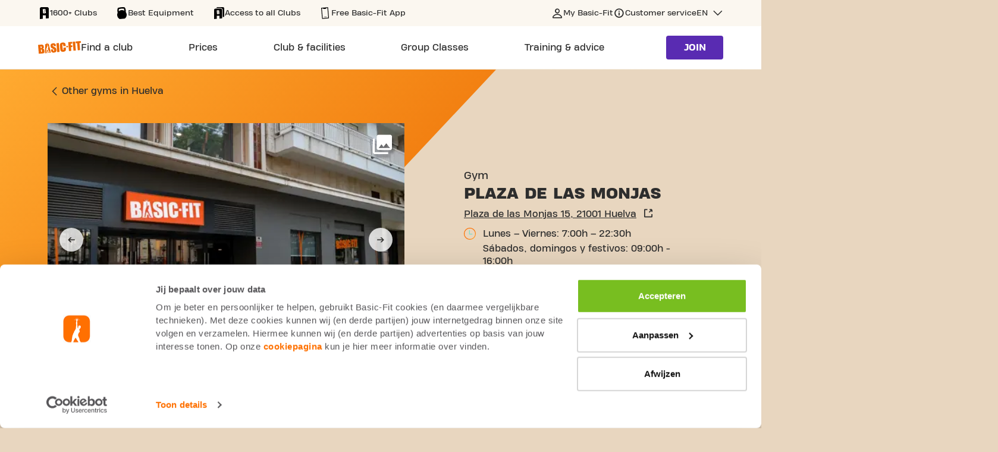

--- FILE ---
content_type: text/html;charset=UTF-8
request_url: https://www.basic-fit.com/en-es/clubs/basic-fit-huelva-plaza-de-las-monjas-ce5a50e1dec44bb8b3a37658424300e1.html
body_size: 20479
content:
 

 




































 

 







<!DOCTYPE html>
<html lang="en">
<head>
<meta charset=UTF-8 />

<meta http-equiv="x-ua-compatible" content="ie=edge" />

<meta name="viewport" content="width=device-width, initial-scale=1" />




    <meta name="robots" content="index, follow" />



    <script type="application/ld+json">
    {"@context":"https://schema.org","@type":"ExerciseGym","name":"Gym Plaza de las Monjas Huelva","image":"https://brand.basic-fit.com/match/KP_Number/5033/Club_area/Front_club_outside/Front_club_outside","url":"https://www.basic-fit.com/en-es/clubs/basic-fit-huelva-plaza-de-las-monjas-ce5a50e1dec44bb8b3a37658424300e1.html","address":{"@type":"PostalAddress","streetAddress":"Plaza de las Monjas 15","addressLocality":"Huelva","postalCode":"21001","addressCountry":"ES"},"geo":{"@type":"GeoCoordinates","latitude":"37.25721","longitude":"-6.95194"},"images":[{"@context":"http://schema.org","@type":"ImageObject","contentUrl":"https://brand.basic-fit.com/match/KP_Number/5033/Club_area/Front_club_outside/Front_club_outside"},{"@context":"http://schema.org","@type":"ImageObject","contentUrl":"https://brand.basic-fit.com/match/KP_Number/5033/Club_area/Free_weight_zone_1/Free_weight_zone_1"},{"@context":"http://schema.org","@type":"ImageObject","contentUrl":"https://brand.basic-fit.com/match/KP_Number/5033/Club_area/Free_weight_zone_2/Free_weight_zone_2"},{"@context":"http://schema.org","@type":"ImageObject","contentUrl":"https://brand.basic-fit.com/match/KP_Number/5033/Club_area/Strength_zone_1/Strength_zone_1"},{"@context":"http://schema.org","@type":"ImageObject","contentUrl":"https://brand.basic-fit.com/match/KP_Number/5033/Club_area/Strength_zone_2/Strength_zone_2"},{"@context":"http://schema.org","@type":"ImageObject","contentUrl":"https://brand.basic-fit.com/match/KP_Number/5033/Club_area/Cardio_zone_1/Cardio_zone_1"},{"@context":"http://schema.org","@type":"ImageObject","contentUrl":"https://brand.basic-fit.com/match/KP_Number/5033/Club_area/Cardio_zone_2/Cardio_zone_2"},{"@context":"http://schema.org","@type":"ImageObject","contentUrl":"https://brand.basic-fit.com/match/KP_Number/5033/Club_area/Functional___Stretch_zone/Functional___Stretch_zone"}],"breadcrumb":{"@context":"https://schema.org","@type":"BreadcrumbList","itemListElement":[{"@type":"ListItem","position":1,"name":"Basic-Fit home","item":"https://www.basic-fit.com/en-es/home"},{"@type":"ListItem","position":2,"name":"Huelva","item":"https://www.basic-fit.com/en-es/gyms/huelva"},{"@type":"ListItem","position":3,"name":"Basic-Fit Huelva Plaza de las Monjas","item":"https://www.basic-fit.com/en-es/clubs/basic-fit-huelva-plaza-de-las-monjas-ce5a50e1dec44bb8b3a37658424300e1.html"}]},"events":{"@context":"http://schema.org","@type":"Event","name":"Gym Training Schedule","description":"2 Weeks training schedule at Basic-Fit Huelva Plaza de las Monjas","startDate":"2026-01-19T08:30:00.000Z","endDate":"2026-01-31T11:00:00.000Z","location":{"@type":"Place","name":"Basic-Fit Huelva Plaza de las Monjas","address":{"@type":"PostalAddress","streetAddress":"Plaza de las Monjas 15","addressLocality":"Huelva","postalCode":"21001","addressCountry":"ES"}},"subEvent":[{"@type":"Event","name":"Live Pilates","description":"Una clase que se focaliza en el fortalecimiento de los músculos abdominales y de la espalda. Es un buen entrenamiento para mejorar la postura, el control y la fuerza.  ","startDate":"2026-01-19T08:30:00.000Z","endDate":"2026-01-19T09:30:00.000Z","image":"https://images.ctfassets.net/ztnn01luatek/1oNQ83cJPkuHxbuLlUed68/c924916cad34f723cce6cda629360117/webimage-Basicfit-groepslessen-20-10-2515248.png","location":{"@type":"Place","name":"LGC Studio 1","address":{"@type":"PostalAddress","streetAddress":"Plaza de las Monjas 15","addressLocality":"Huelva","postalCode":"21001","addressCountry":"ES"}},"duration":"PT60M","additionalProperty":[{"@type":"PropertyValue","name":"Disclaimer","value":"Please note that the event schedule is subject to change. We encourage you to check our website for updates."}]},{"@type":"Event","name":"Live BodyPump","description":"BodyPump es el entrenamiento físico más popular para todo el cuerpo, utilizando una barra y pesas. Entrenas todos los músculos y te volverás más fuerte, más delgado y más definido. ","startDate":"2026-01-19T09:30:00.000Z","endDate":"2026-01-19T10:30:00.000Z","image":"https://images.ctfassets.net/ztnn01luatek/7eiLTBzSbGURMURdyxftfr/dcba3538f09e9252176675a3aa3e6cf6/webimage-Basicfit-groepslessen-20-10-2514214.png","location":{"@type":"Place","name":"LGC Studio 1","address":{"@type":"PostalAddress","streetAddress":"Plaza de las Monjas 15","addressLocality":"Huelva","postalCode":"21001","addressCountry":"ES"}},"duration":"PT60M","additionalProperty":[{"@type":"PropertyValue","name":"Disclaimer","value":"Please note that the event schedule is subject to change. We encourage you to check our website for updates."}]},{"@type":"Event","name":"Live BodyCombat","description":"Bodycombat es un entrenamiento cardio inspirado en las artes marciales. Boxea y expulsa toda tu energía. ","startDate":"2026-01-19T17:30:00.000Z","endDate":"2026-01-19T18:30:00.000Z","image":"https://images.ctfassets.net/ztnn01luatek/3P9LEZyYqD03sjfMwhUwMp/3ee0aa81134f75799e4ce4b8ecbc39c8/webimage-Basicfit-groepslessen-20-10-2514591.png","location":{"@type":"Place","name":"LGC Studio 1","address":{"@type":"PostalAddress","streetAddress":"Plaza de las Monjas 15","addressLocality":"Huelva","postalCode":"21001","addressCountry":"ES"}},"duration":"PT60M","additionalProperty":[{"@type":"PropertyValue","name":"Disclaimer","value":"Please note that the event schedule is subject to change. We encourage you to check our website for updates."}]},{"@type":"Event","name":"Live Zumba","description":"Zumba es un entrenamiento de baile que se inspira en los estilos de baile latinoamericanos. Cuanto más divertido, más calorías se queman. ","startDate":"2026-01-19T18:30:00.000Z","endDate":"2026-01-19T19:30:00.000Z","image":"https://images.ctfassets.net/ztnn01luatek/49EIx5blRFJTHPKHrp9UI3/a7ddfec3dca9bd8985307f4913920df8/webimage-Basicfit-groepslessen-20-10-2515142.png","location":{"@type":"Place","name":"LGC Studio 1","address":{"@type":"PostalAddress","streetAddress":"Plaza de las Monjas 15","addressLocality":"Huelva","postalCode":"21001","addressCountry":"ES"}},"duration":"PT60M","additionalProperty":[{"@type":"PropertyValue","name":"Disclaimer","value":"Please note that the event schedule is subject to change. We encourage you to check our website for updates."}]},{"@type":"Event","name":"Live BodyPump","description":"BodyPump es el entrenamiento físico más popular para todo el cuerpo, utilizando una barra y pesas. Entrenas todos los músculos y te volverás más fuerte, más delgado y más definido. ","startDate":"2026-01-19T19:30:00.000Z","endDate":"2026-01-19T20:30:00.000Z","image":"https://images.ctfassets.net/ztnn01luatek/7eiLTBzSbGURMURdyxftfr/dcba3538f09e9252176675a3aa3e6cf6/webimage-Basicfit-groepslessen-20-10-2514214.png","location":{"@type":"Place","name":"LGC Studio 1","address":{"@type":"PostalAddress","streetAddress":"Plaza de las Monjas 15","addressLocality":"Huelva","postalCode":"21001","addressCountry":"ES"}},"duration":"PT60M","additionalProperty":[{"@type":"PropertyValue","name":"Disclaimer","value":"Please note that the event schedule is subject to change. We encourage you to check our website for updates."}]},{"@type":"Event","name":"Live Zumba","description":"Zumba es un entrenamiento de baile que se inspira en los estilos de baile latinoamericanos. Cuanto más divertido, más calorías se queman. ","startDate":"2026-01-20T08:30:00.000Z","endDate":"2026-01-20T09:30:00.000Z","image":"https://images.ctfassets.net/ztnn01luatek/49EIx5blRFJTHPKHrp9UI3/a7ddfec3dca9bd8985307f4913920df8/webimage-Basicfit-groepslessen-20-10-2515142.png","location":{"@type":"Place","name":"LGC Studio 1","address":{"@type":"PostalAddress","streetAddress":"Plaza de las Monjas 15","addressLocality":"Huelva","postalCode":"21001","addressCountry":"ES"}},"duration":"PT60M","additionalProperty":[{"@type":"PropertyValue","name":"Disclaimer","value":"Please note that the event schedule is subject to change. We encourage you to check our website for updates."}]},{"@type":"Event","name":"Live Pilates","description":"Una clase que se focaliza en el fortalecimiento de los músculos abdominales y de la espalda. Es un buen entrenamiento para mejorar la postura, el control y la fuerza.  ","startDate":"2026-01-20T09:30:00.000Z","endDate":"2026-01-20T10:30:00.000Z","image":"https://images.ctfassets.net/ztnn01luatek/1oNQ83cJPkuHxbuLlUed68/c924916cad34f723cce6cda629360117/webimage-Basicfit-groepslessen-20-10-2515248.png","location":{"@type":"Place","name":"LGC Studio 1","address":{"@type":"PostalAddress","streetAddress":"Plaza de las Monjas 15","addressLocality":"Huelva","postalCode":"21001","addressCountry":"ES"}},"duration":"PT60M","additionalProperty":[{"@type":"PropertyValue","name":"Disclaimer","value":"Please note that the event schedule is subject to change. We encourage you to check our website for updates."}]},{"@type":"Event","name":"Live Pilates","description":"Una clase que se focaliza en el fortalecimiento de los músculos abdominales y de la espalda. Es un buen entrenamiento para mejorar la postura, el control y la fuerza.  ","startDate":"2026-01-20T17:30:00.000Z","endDate":"2026-01-20T18:30:00.000Z","image":"https://images.ctfassets.net/ztnn01luatek/1oNQ83cJPkuHxbuLlUed68/c924916cad34f723cce6cda629360117/webimage-Basicfit-groepslessen-20-10-2515248.png","location":{"@type":"Place","name":"LGC Studio 1","address":{"@type":"PostalAddress","streetAddress":"Plaza de las Monjas 15","addressLocality":"Huelva","postalCode":"21001","addressCountry":"ES"}},"duration":"PT60M","additionalProperty":[{"@type":"PropertyValue","name":"Disclaimer","value":"Please note that the event schedule is subject to change. We encourage you to check our website for updates."}]},{"@type":"Event","name":"Live BodyPump","description":"BodyPump es el entrenamiento físico más popular para todo el cuerpo, utilizando una barra y pesas. Entrenas todos los músculos y te volverás más fuerte, más delgado y más definido. ","startDate":"2026-01-20T18:30:00.000Z","endDate":"2026-01-20T19:30:00.000Z","image":"https://images.ctfassets.net/ztnn01luatek/7eiLTBzSbGURMURdyxftfr/dcba3538f09e9252176675a3aa3e6cf6/webimage-Basicfit-groepslessen-20-10-2514214.png","location":{"@type":"Place","name":"LGC Studio 1","address":{"@type":"PostalAddress","streetAddress":"Plaza de las Monjas 15","addressLocality":"Huelva","postalCode":"21001","addressCountry":"ES"}},"duration":"PT60M","additionalProperty":[{"@type":"PropertyValue","name":"Disclaimer","value":"Please note that the event schedule is subject to change. We encourage you to check our website for updates."}]},{"@type":"Event","name":"Live Booty & Abs","description":"Más Booty, más abdominales, ¡más resultados! Esta clase de Booty & Abs entrenará toda la parte trasera de tu cuerpo, piernas, glúteos y core en 45 minutos. ¡Usamos bandas de resistencia y pesas libres para más intensidad y máxima quema.Esta combinación definitiva de GXR Booty y GXR Abs & Core es lo mejor de ambos mundos!","startDate":"2026-01-20T19:30:00.000Z","endDate":"2026-01-20T20:30:00.000Z","image":"https://images.ctfassets.net/ztnn01luatek/3z3UfOPeHtpElwpsDY2fjB/71af62b3574efe4ffd75336ad711467c/webimage-Basicfit-groepslessen-20-10-2515373.png","location":{"@type":"Place","name":"LGC Studio 1","address":{"@type":"PostalAddress","streetAddress":"Plaza de las Monjas 15","addressLocality":"Huelva","postalCode":"21001","addressCountry":"ES"}},"duration":"PT60M","additionalProperty":[{"@type":"PropertyValue","name":"Disclaimer","value":"Please note that the event schedule is subject to change. We encourage you to check our website for updates."}]},{"@type":"Event","name":"Live Booty & Abs","description":"Más Booty, más abdominales, ¡más resultados! Esta clase de Booty & Abs entrenará toda la parte trasera de tu cuerpo, piernas, glúteos y core en 45 minutos. ¡Usamos bandas de resistencia y pesas libres para más intensidad y máxima quema.Esta combinación definitiva de GXR Booty y GXR Abs & Core es lo mejor de ambos mundos!","startDate":"2026-01-21T08:30:00.000Z","endDate":"2026-01-21T09:30:00.000Z","image":"https://images.ctfassets.net/ztnn01luatek/3z3UfOPeHtpElwpsDY2fjB/71af62b3574efe4ffd75336ad711467c/webimage-Basicfit-groepslessen-20-10-2515373.png","location":{"@type":"Place","name":"LGC Studio 1","address":{"@type":"PostalAddress","streetAddress":"Plaza de las Monjas 15","addressLocality":"Huelva","postalCode":"21001","addressCountry":"ES"}},"duration":"PT60M","additionalProperty":[{"@type":"PropertyValue","name":"Disclaimer","value":"Please note that the event schedule is subject to change. We encourage you to check our website for updates."}]},{"@type":"Event","name":"Live BodyPump","description":"BodyPump es el entrenamiento físico más popular para todo el cuerpo, utilizando una barra y pesas. Entrenas todos los músculos y te volverás más fuerte, más delgado y más definido. ","startDate":"2026-01-21T09:30:00.000Z","endDate":"2026-01-21T10:30:00.000Z","image":"https://images.ctfassets.net/ztnn01luatek/7eiLTBzSbGURMURdyxftfr/dcba3538f09e9252176675a3aa3e6cf6/webimage-Basicfit-groepslessen-20-10-2514214.png","location":{"@type":"Place","name":"LGC Studio 1","address":{"@type":"PostalAddress","streetAddress":"Plaza de las Monjas 15","addressLocality":"Huelva","postalCode":"21001","addressCountry":"ES"}},"duration":"PT60M","additionalProperty":[{"@type":"PropertyValue","name":"Disclaimer","value":"Please note that the event schedule is subject to change. We encourage you to check our website for updates."}]},{"@type":"Event","name":"Live Zumba","description":"Zumba es un entrenamiento de baile que se inspira en los estilos de baile latinoamericanos. Cuanto más divertido, más calorías se queman. ","startDate":"2026-01-21T17:30:00.000Z","endDate":"2026-01-21T18:30:00.000Z","image":"https://images.ctfassets.net/ztnn01luatek/49EIx5blRFJTHPKHrp9UI3/a7ddfec3dca9bd8985307f4913920df8/webimage-Basicfit-groepslessen-20-10-2515142.png","location":{"@type":"Place","name":"LGC Studio 1","address":{"@type":"PostalAddress","streetAddress":"Plaza de las Monjas 15","addressLocality":"Huelva","postalCode":"21001","addressCountry":"ES"}},"duration":"PT60M","additionalProperty":[{"@type":"PropertyValue","name":"Disclaimer","value":"Please note that the event schedule is subject to change. We encourage you to check our website for updates."}]},{"@type":"Event","name":"Live BodyCombat","description":"Bodycombat es un entrenamiento cardio inspirado en las artes marciales. Boxea y expulsa toda tu energía. ","startDate":"2026-01-21T18:30:00.000Z","endDate":"2026-01-21T19:30:00.000Z","image":"https://images.ctfassets.net/ztnn01luatek/3P9LEZyYqD03sjfMwhUwMp/3ee0aa81134f75799e4ce4b8ecbc39c8/webimage-Basicfit-groepslessen-20-10-2514591.png","location":{"@type":"Place","name":"LGC Studio 1","address":{"@type":"PostalAddress","streetAddress":"Plaza de las Monjas 15","addressLocality":"Huelva","postalCode":"21001","addressCountry":"ES"}},"duration":"PT60M","additionalProperty":[{"@type":"PropertyValue","name":"Disclaimer","value":"Please note that the event schedule is subject to change. We encourage you to check our website for updates."}]},{"@type":"Event","name":"Live BodyPump","description":"BodyPump es el entrenamiento físico más popular para todo el cuerpo, utilizando una barra y pesas. Entrenas todos los músculos y te volverás más fuerte, más delgado y más definido. ","startDate":"2026-01-21T19:30:00.000Z","endDate":"2026-01-21T20:30:00.000Z","image":"https://images.ctfassets.net/ztnn01luatek/7eiLTBzSbGURMURdyxftfr/dcba3538f09e9252176675a3aa3e6cf6/webimage-Basicfit-groepslessen-20-10-2514214.png","location":{"@type":"Place","name":"LGC Studio 1","address":{"@type":"PostalAddress","streetAddress":"Plaza de las Monjas 15","addressLocality":"Huelva","postalCode":"21001","addressCountry":"ES"}},"duration":"PT60M","additionalProperty":[{"@type":"PropertyValue","name":"Disclaimer","value":"Please note that the event schedule is subject to change. We encourage you to check our website for updates."}]},{"@type":"Event","name":"Live Pilates","description":"Una clase que se focaliza en el fortalecimiento de los músculos abdominales y de la espalda. Es un buen entrenamiento para mejorar la postura, el control y la fuerza.  ","startDate":"2026-01-22T08:30:00.000Z","endDate":"2026-01-22T09:30:00.000Z","image":"https://images.ctfassets.net/ztnn01luatek/1oNQ83cJPkuHxbuLlUed68/c924916cad34f723cce6cda629360117/webimage-Basicfit-groepslessen-20-10-2515248.png","location":{"@type":"Place","name":"LGC Studio 1","address":{"@type":"PostalAddress","streetAddress":"Plaza de las Monjas 15","addressLocality":"Huelva","postalCode":"21001","addressCountry":"ES"}},"duration":"PT60M","additionalProperty":[{"@type":"PropertyValue","name":"Disclaimer","value":"Please note that the event schedule is subject to change. We encourage you to check our website for updates."}]},{"@type":"Event","name":"Live Zumba","description":"Zumba es un entrenamiento de baile que se inspira en los estilos de baile latinoamericanos. Cuanto más divertido, más calorías se queman. ","startDate":"2026-01-22T09:30:00.000Z","endDate":"2026-01-22T10:30:00.000Z","image":"https://images.ctfassets.net/ztnn01luatek/49EIx5blRFJTHPKHrp9UI3/a7ddfec3dca9bd8985307f4913920df8/webimage-Basicfit-groepslessen-20-10-2515142.png","location":{"@type":"Place","name":"LGC Studio 1","address":{"@type":"PostalAddress","streetAddress":"Plaza de las Monjas 15","addressLocality":"Huelva","postalCode":"21001","addressCountry":"ES"}},"duration":"PT60M","additionalProperty":[{"@type":"PropertyValue","name":"Disclaimer","value":"Please note that the event schedule is subject to change. We encourage you to check our website for updates."}]},{"@type":"Event","name":"Live Pilates","description":"Una clase que se focaliza en el fortalecimiento de los músculos abdominales y de la espalda. Es un buen entrenamiento para mejorar la postura, el control y la fuerza.  ","startDate":"2026-01-22T17:30:00.000Z","endDate":"2026-01-22T18:30:00.000Z","image":"https://images.ctfassets.net/ztnn01luatek/1oNQ83cJPkuHxbuLlUed68/c924916cad34f723cce6cda629360117/webimage-Basicfit-groepslessen-20-10-2515248.png","location":{"@type":"Place","name":"LGC Studio 1","address":{"@type":"PostalAddress","streetAddress":"Plaza de las Monjas 15","addressLocality":"Huelva","postalCode":"21001","addressCountry":"ES"}},"duration":"PT60M","additionalProperty":[{"@type":"PropertyValue","name":"Disclaimer","value":"Please note that the event schedule is subject to change. We encourage you to check our website for updates."}]},{"@type":"Event","name":"Live BodyPump","description":"BodyPump es el entrenamiento físico más popular para todo el cuerpo, utilizando una barra y pesas. Entrenas todos los músculos y te volverás más fuerte, más delgado y más definido. ","startDate":"2026-01-22T18:30:00.000Z","endDate":"2026-01-22T19:30:00.000Z","image":"https://images.ctfassets.net/ztnn01luatek/7eiLTBzSbGURMURdyxftfr/dcba3538f09e9252176675a3aa3e6cf6/webimage-Basicfit-groepslessen-20-10-2514214.png","location":{"@type":"Place","name":"LGC Studio 1","address":{"@type":"PostalAddress","streetAddress":"Plaza de las Monjas 15","addressLocality":"Huelva","postalCode":"21001","addressCountry":"ES"}},"duration":"PT60M","additionalProperty":[{"@type":"PropertyValue","name":"Disclaimer","value":"Please note that the event schedule is subject to change. We encourage you to check our website for updates."}]},{"@type":"Event","name":"Live BodyCombat","description":"Bodycombat es un entrenamiento cardio inspirado en las artes marciales. Boxea y expulsa toda tu energía. ","startDate":"2026-01-22T19:30:00.000Z","endDate":"2026-01-22T20:30:00.000Z","image":"https://images.ctfassets.net/ztnn01luatek/3P9LEZyYqD03sjfMwhUwMp/3ee0aa81134f75799e4ce4b8ecbc39c8/webimage-Basicfit-groepslessen-20-10-2514591.png","location":{"@type":"Place","name":"LGC Studio 1","address":{"@type":"PostalAddress","streetAddress":"Plaza de las Monjas 15","addressLocality":"Huelva","postalCode":"21001","addressCountry":"ES"}},"duration":"PT60M","additionalProperty":[{"@type":"PropertyValue","name":"Disclaimer","value":"Please note that the event schedule is subject to change. We encourage you to check our website for updates."}]},{"@type":"Event","name":"Live BodyPump","description":"BodyPump es el entrenamiento físico más popular para todo el cuerpo, utilizando una barra y pesas. Entrenas todos los músculos y te volverás más fuerte, más delgado y más definido. ","startDate":"2026-01-23T08:30:00.000Z","endDate":"2026-01-23T09:30:00.000Z","image":"https://images.ctfassets.net/ztnn01luatek/7eiLTBzSbGURMURdyxftfr/dcba3538f09e9252176675a3aa3e6cf6/webimage-Basicfit-groepslessen-20-10-2514214.png","location":{"@type":"Place","name":"LGC Studio 1","address":{"@type":"PostalAddress","streetAddress":"Plaza de las Monjas 15","addressLocality":"Huelva","postalCode":"21001","addressCountry":"ES"}},"duration":"PT60M","additionalProperty":[{"@type":"PropertyValue","name":"Disclaimer","value":"Please note that the event schedule is subject to change. We encourage you to check our website for updates."}]},{"@type":"Event","name":"Live Pilates","description":"Una clase que se focaliza en el fortalecimiento de los músculos abdominales y de la espalda. Es un buen entrenamiento para mejorar la postura, el control y la fuerza.  ","startDate":"2026-01-23T17:30:00.000Z","endDate":"2026-01-23T18:30:00.000Z","image":"https://images.ctfassets.net/ztnn01luatek/1oNQ83cJPkuHxbuLlUed68/c924916cad34f723cce6cda629360117/webimage-Basicfit-groepslessen-20-10-2515248.png","location":{"@type":"Place","name":"LGC Studio 1","address":{"@type":"PostalAddress","streetAddress":"Plaza de las Monjas 15","addressLocality":"Huelva","postalCode":"21001","addressCountry":"ES"}},"duration":"PT60M","additionalProperty":[{"@type":"PropertyValue","name":"Disclaimer","value":"Please note that the event schedule is subject to change. We encourage you to check our website for updates."}]},{"@type":"Event","name":"Live Zumba","description":"Zumba es un entrenamiento de baile que se inspira en los estilos de baile latinoamericanos. Cuanto más divertido, más calorías se queman. ","startDate":"2026-01-23T18:30:00.000Z","endDate":"2026-01-23T19:30:00.000Z","image":"https://images.ctfassets.net/ztnn01luatek/49EIx5blRFJTHPKHrp9UI3/a7ddfec3dca9bd8985307f4913920df8/webimage-Basicfit-groepslessen-20-10-2515142.png","location":{"@type":"Place","name":"LGC Studio 1","address":{"@type":"PostalAddress","streetAddress":"Plaza de las Monjas 15","addressLocality":"Huelva","postalCode":"21001","addressCountry":"ES"}},"duration":"PT60M","additionalProperty":[{"@type":"PropertyValue","name":"Disclaimer","value":"Please note that the event schedule is subject to change. We encourage you to check our website for updates."}]},{"@type":"Event","name":"Live BodyPump","description":"BodyPump es el entrenamiento físico más popular para todo el cuerpo, utilizando una barra y pesas. Entrenas todos los músculos y te volverás más fuerte, más delgado y más definido. ","startDate":"2026-01-24T09:00:00.000Z","endDate":"2026-01-24T10:00:00.000Z","image":"https://images.ctfassets.net/ztnn01luatek/7eiLTBzSbGURMURdyxftfr/dcba3538f09e9252176675a3aa3e6cf6/webimage-Basicfit-groepslessen-20-10-2514214.png","location":{"@type":"Place","name":"LGC Studio 1","address":{"@type":"PostalAddress","streetAddress":"Plaza de las Monjas 15","addressLocality":"Huelva","postalCode":"21001","addressCountry":"ES"}},"duration":"PT60M","additionalProperty":[{"@type":"PropertyValue","name":"Disclaimer","value":"Please note that the event schedule is subject to change. We encourage you to check our website for updates."}]},{"@type":"Event","name":"Live Booty & Abs","description":"Más Booty, más abdominales, ¡más resultados! Esta clase de Booty & Abs entrenará toda la parte trasera de tu cuerpo, piernas, glúteos y core en 45 minutos. ¡Usamos bandas de resistencia y pesas libres para más intensidad y máxima quema.Esta combinación definitiva de GXR Booty y GXR Abs & Core es lo mejor de ambos mundos!","startDate":"2026-01-24T10:00:00.000Z","endDate":"2026-01-24T11:00:00.000Z","image":"https://images.ctfassets.net/ztnn01luatek/3z3UfOPeHtpElwpsDY2fjB/71af62b3574efe4ffd75336ad711467c/webimage-Basicfit-groepslessen-20-10-2515373.png","location":{"@type":"Place","name":"LGC Studio 1","address":{"@type":"PostalAddress","streetAddress":"Plaza de las Monjas 15","addressLocality":"Huelva","postalCode":"21001","addressCountry":"ES"}},"duration":"PT60M","additionalProperty":[{"@type":"PropertyValue","name":"Disclaimer","value":"Please note that the event schedule is subject to change. We encourage you to check our website for updates."}]},{"@type":"Event","name":"Live Pilates","description":"Una clase que se focaliza en el fortalecimiento de los músculos abdominales y de la espalda. Es un buen entrenamiento para mejorar la postura, el control y la fuerza.  ","startDate":"2026-01-26T08:30:00.000Z","endDate":"2026-01-26T09:30:00.000Z","image":"https://images.ctfassets.net/ztnn01luatek/1oNQ83cJPkuHxbuLlUed68/c924916cad34f723cce6cda629360117/webimage-Basicfit-groepslessen-20-10-2515248.png","location":{"@type":"Place","name":"LGC Studio 1","address":{"@type":"PostalAddress","streetAddress":"Plaza de las Monjas 15","addressLocality":"Huelva","postalCode":"21001","addressCountry":"ES"}},"duration":"PT60M","additionalProperty":[{"@type":"PropertyValue","name":"Disclaimer","value":"Please note that the event schedule is subject to change. We encourage you to check our website for updates."}]},{"@type":"Event","name":"Live BodyPump","description":"BodyPump es el entrenamiento físico más popular para todo el cuerpo, utilizando una barra y pesas. Entrenas todos los músculos y te volverás más fuerte, más delgado y más definido. ","startDate":"2026-01-26T09:30:00.000Z","endDate":"2026-01-26T10:30:00.000Z","image":"https://images.ctfassets.net/ztnn01luatek/7eiLTBzSbGURMURdyxftfr/dcba3538f09e9252176675a3aa3e6cf6/webimage-Basicfit-groepslessen-20-10-2514214.png","location":{"@type":"Place","name":"LGC Studio 1","address":{"@type":"PostalAddress","streetAddress":"Plaza de las Monjas 15","addressLocality":"Huelva","postalCode":"21001","addressCountry":"ES"}},"duration":"PT60M","additionalProperty":[{"@type":"PropertyValue","name":"Disclaimer","value":"Please note that the event schedule is subject to change. We encourage you to check our website for updates."}]},{"@type":"Event","name":"Live BodyCombat","description":"Bodycombat es un entrenamiento cardio inspirado en las artes marciales. Boxea y expulsa toda tu energía. ","startDate":"2026-01-26T17:30:00.000Z","endDate":"2026-01-26T18:30:00.000Z","image":"https://images.ctfassets.net/ztnn01luatek/3P9LEZyYqD03sjfMwhUwMp/3ee0aa81134f75799e4ce4b8ecbc39c8/webimage-Basicfit-groepslessen-20-10-2514591.png","location":{"@type":"Place","name":"LGC Studio 1","address":{"@type":"PostalAddress","streetAddress":"Plaza de las Monjas 15","addressLocality":"Huelva","postalCode":"21001","addressCountry":"ES"}},"duration":"PT60M","additionalProperty":[{"@type":"PropertyValue","name":"Disclaimer","value":"Please note that the event schedule is subject to change. We encourage you to check our website for updates."}]},{"@type":"Event","name":"Live Zumba","description":"Zumba es un entrenamiento de baile que se inspira en los estilos de baile latinoamericanos. Cuanto más divertido, más calorías se queman. ","startDate":"2026-01-26T18:30:00.000Z","endDate":"2026-01-26T19:30:00.000Z","image":"https://images.ctfassets.net/ztnn01luatek/49EIx5blRFJTHPKHrp9UI3/a7ddfec3dca9bd8985307f4913920df8/webimage-Basicfit-groepslessen-20-10-2515142.png","location":{"@type":"Place","name":"LGC Studio 1","address":{"@type":"PostalAddress","streetAddress":"Plaza de las Monjas 15","addressLocality":"Huelva","postalCode":"21001","addressCountry":"ES"}},"duration":"PT60M","additionalProperty":[{"@type":"PropertyValue","name":"Disclaimer","value":"Please note that the event schedule is subject to change. We encourage you to check our website for updates."}]},{"@type":"Event","name":"Live BodyPump","description":"BodyPump es el entrenamiento físico más popular para todo el cuerpo, utilizando una barra y pesas. Entrenas todos los músculos y te volverás más fuerte, más delgado y más definido. ","startDate":"2026-01-26T19:30:00.000Z","endDate":"2026-01-26T20:30:00.000Z","image":"https://images.ctfassets.net/ztnn01luatek/7eiLTBzSbGURMURdyxftfr/dcba3538f09e9252176675a3aa3e6cf6/webimage-Basicfit-groepslessen-20-10-2514214.png","location":{"@type":"Place","name":"LGC Studio 1","address":{"@type":"PostalAddress","streetAddress":"Plaza de las Monjas 15","addressLocality":"Huelva","postalCode":"21001","addressCountry":"ES"}},"duration":"PT60M","additionalProperty":[{"@type":"PropertyValue","name":"Disclaimer","value":"Please note that the event schedule is subject to change. We encourage you to check our website for updates."}]},{"@type":"Event","name":"Live Zumba","description":"Zumba es un entrenamiento de baile que se inspira en los estilos de baile latinoamericanos. Cuanto más divertido, más calorías se queman. ","startDate":"2026-01-27T08:30:00.000Z","endDate":"2026-01-27T09:30:00.000Z","image":"https://images.ctfassets.net/ztnn01luatek/49EIx5blRFJTHPKHrp9UI3/a7ddfec3dca9bd8985307f4913920df8/webimage-Basicfit-groepslessen-20-10-2515142.png","location":{"@type":"Place","name":"LGC Studio 1","address":{"@type":"PostalAddress","streetAddress":"Plaza de las Monjas 15","addressLocality":"Huelva","postalCode":"21001","addressCountry":"ES"}},"duration":"PT60M","additionalProperty":[{"@type":"PropertyValue","name":"Disclaimer","value":"Please note that the event schedule is subject to change. We encourage you to check our website for updates."}]},{"@type":"Event","name":"Live Pilates","description":"Una clase que se focaliza en el fortalecimiento de los músculos abdominales y de la espalda. Es un buen entrenamiento para mejorar la postura, el control y la fuerza.  ","startDate":"2026-01-27T09:30:00.000Z","endDate":"2026-01-27T10:30:00.000Z","image":"https://images.ctfassets.net/ztnn01luatek/1oNQ83cJPkuHxbuLlUed68/c924916cad34f723cce6cda629360117/webimage-Basicfit-groepslessen-20-10-2515248.png","location":{"@type":"Place","name":"LGC Studio 1","address":{"@type":"PostalAddress","streetAddress":"Plaza de las Monjas 15","addressLocality":"Huelva","postalCode":"21001","addressCountry":"ES"}},"duration":"PT60M","additionalProperty":[{"@type":"PropertyValue","name":"Disclaimer","value":"Please note that the event schedule is subject to change. We encourage you to check our website for updates."}]},{"@type":"Event","name":"Live Pilates","description":"Una clase que se focaliza en el fortalecimiento de los músculos abdominales y de la espalda. Es un buen entrenamiento para mejorar la postura, el control y la fuerza.  ","startDate":"2026-01-27T17:30:00.000Z","endDate":"2026-01-27T18:30:00.000Z","image":"https://images.ctfassets.net/ztnn01luatek/1oNQ83cJPkuHxbuLlUed68/c924916cad34f723cce6cda629360117/webimage-Basicfit-groepslessen-20-10-2515248.png","location":{"@type":"Place","name":"LGC Studio 1","address":{"@type":"PostalAddress","streetAddress":"Plaza de las Monjas 15","addressLocality":"Huelva","postalCode":"21001","addressCountry":"ES"}},"duration":"PT60M","additionalProperty":[{"@type":"PropertyValue","name":"Disclaimer","value":"Please note that the event schedule is subject to change. We encourage you to check our website for updates."}]},{"@type":"Event","name":"Live BodyPump","description":"BodyPump es el entrenamiento físico más popular para todo el cuerpo, utilizando una barra y pesas. Entrenas todos los músculos y te volverás más fuerte, más delgado y más definido. ","startDate":"2026-01-27T18:30:00.000Z","endDate":"2026-01-27T19:30:00.000Z","image":"https://images.ctfassets.net/ztnn01luatek/7eiLTBzSbGURMURdyxftfr/dcba3538f09e9252176675a3aa3e6cf6/webimage-Basicfit-groepslessen-20-10-2514214.png","location":{"@type":"Place","name":"LGC Studio 1","address":{"@type":"PostalAddress","streetAddress":"Plaza de las Monjas 15","addressLocality":"Huelva","postalCode":"21001","addressCountry":"ES"}},"duration":"PT60M","additionalProperty":[{"@type":"PropertyValue","name":"Disclaimer","value":"Please note that the event schedule is subject to change. We encourage you to check our website for updates."}]},{"@type":"Event","name":"Live Booty & Abs","description":"Más Booty, más abdominales, ¡más resultados! Esta clase de Booty & Abs entrenará toda la parte trasera de tu cuerpo, piernas, glúteos y core en 45 minutos. ¡Usamos bandas de resistencia y pesas libres para más intensidad y máxima quema.Esta combinación definitiva de GXR Booty y GXR Abs & Core es lo mejor de ambos mundos!","startDate":"2026-01-27T19:30:00.000Z","endDate":"2026-01-27T20:30:00.000Z","image":"https://images.ctfassets.net/ztnn01luatek/3z3UfOPeHtpElwpsDY2fjB/71af62b3574efe4ffd75336ad711467c/webimage-Basicfit-groepslessen-20-10-2515373.png","location":{"@type":"Place","name":"LGC Studio 1","address":{"@type":"PostalAddress","streetAddress":"Plaza de las Monjas 15","addressLocality":"Huelva","postalCode":"21001","addressCountry":"ES"}},"duration":"PT60M","additionalProperty":[{"@type":"PropertyValue","name":"Disclaimer","value":"Please note that the event schedule is subject to change. We encourage you to check our website for updates."}]},{"@type":"Event","name":"Live Booty & Abs","description":"Más Booty, más abdominales, ¡más resultados! Esta clase de Booty & Abs entrenará toda la parte trasera de tu cuerpo, piernas, glúteos y core en 45 minutos. ¡Usamos bandas de resistencia y pesas libres para más intensidad y máxima quema.Esta combinación definitiva de GXR Booty y GXR Abs & Core es lo mejor de ambos mundos!","startDate":"2026-01-28T08:30:00.000Z","endDate":"2026-01-28T09:30:00.000Z","image":"https://images.ctfassets.net/ztnn01luatek/3z3UfOPeHtpElwpsDY2fjB/71af62b3574efe4ffd75336ad711467c/webimage-Basicfit-groepslessen-20-10-2515373.png","location":{"@type":"Place","name":"LGC Studio 1","address":{"@type":"PostalAddress","streetAddress":"Plaza de las Monjas 15","addressLocality":"Huelva","postalCode":"21001","addressCountry":"ES"}},"duration":"PT60M","additionalProperty":[{"@type":"PropertyValue","name":"Disclaimer","value":"Please note that the event schedule is subject to change. We encourage you to check our website for updates."}]},{"@type":"Event","name":"Live BodyPump","description":"BodyPump es el entrenamiento físico más popular para todo el cuerpo, utilizando una barra y pesas. Entrenas todos los músculos y te volverás más fuerte, más delgado y más definido. ","startDate":"2026-01-28T09:30:00.000Z","endDate":"2026-01-28T10:30:00.000Z","image":"https://images.ctfassets.net/ztnn01luatek/7eiLTBzSbGURMURdyxftfr/dcba3538f09e9252176675a3aa3e6cf6/webimage-Basicfit-groepslessen-20-10-2514214.png","location":{"@type":"Place","name":"LGC Studio 1","address":{"@type":"PostalAddress","streetAddress":"Plaza de las Monjas 15","addressLocality":"Huelva","postalCode":"21001","addressCountry":"ES"}},"duration":"PT60M","additionalProperty":[{"@type":"PropertyValue","name":"Disclaimer","value":"Please note that the event schedule is subject to change. We encourage you to check our website for updates."}]},{"@type":"Event","name":"Live Zumba","description":"Zumba es un entrenamiento de baile que se inspira en los estilos de baile latinoamericanos. Cuanto más divertido, más calorías se queman. ","startDate":"2026-01-28T17:30:00.000Z","endDate":"2026-01-28T18:30:00.000Z","image":"https://images.ctfassets.net/ztnn01luatek/49EIx5blRFJTHPKHrp9UI3/a7ddfec3dca9bd8985307f4913920df8/webimage-Basicfit-groepslessen-20-10-2515142.png","location":{"@type":"Place","name":"LGC Studio 1","address":{"@type":"PostalAddress","streetAddress":"Plaza de las Monjas 15","addressLocality":"Huelva","postalCode":"21001","addressCountry":"ES"}},"duration":"PT60M","additionalProperty":[{"@type":"PropertyValue","name":"Disclaimer","value":"Please note that the event schedule is subject to change. We encourage you to check our website for updates."}]},{"@type":"Event","name":"Live BodyCombat","description":"Bodycombat es un entrenamiento cardio inspirado en las artes marciales. Boxea y expulsa toda tu energía. ","startDate":"2026-01-28T18:30:00.000Z","endDate":"2026-01-28T19:30:00.000Z","image":"https://images.ctfassets.net/ztnn01luatek/3P9LEZyYqD03sjfMwhUwMp/3ee0aa81134f75799e4ce4b8ecbc39c8/webimage-Basicfit-groepslessen-20-10-2514591.png","location":{"@type":"Place","name":"LGC Studio 1","address":{"@type":"PostalAddress","streetAddress":"Plaza de las Monjas 15","addressLocality":"Huelva","postalCode":"21001","addressCountry":"ES"}},"duration":"PT60M","additionalProperty":[{"@type":"PropertyValue","name":"Disclaimer","value":"Please note that the event schedule is subject to change. We encourage you to check our website for updates."}]},{"@type":"Event","name":"Live BodyPump","description":"BodyPump es el entrenamiento físico más popular para todo el cuerpo, utilizando una barra y pesas. Entrenas todos los músculos y te volverás más fuerte, más delgado y más definido. ","startDate":"2026-01-28T19:30:00.000Z","endDate":"2026-01-28T20:30:00.000Z","image":"https://images.ctfassets.net/ztnn01luatek/7eiLTBzSbGURMURdyxftfr/dcba3538f09e9252176675a3aa3e6cf6/webimage-Basicfit-groepslessen-20-10-2514214.png","location":{"@type":"Place","name":"LGC Studio 1","address":{"@type":"PostalAddress","streetAddress":"Plaza de las Monjas 15","addressLocality":"Huelva","postalCode":"21001","addressCountry":"ES"}},"duration":"PT60M","additionalProperty":[{"@type":"PropertyValue","name":"Disclaimer","value":"Please note that the event schedule is subject to change. We encourage you to check our website for updates."}]},{"@type":"Event","name":"Live Pilates","description":"Una clase que se focaliza en el fortalecimiento de los músculos abdominales y de la espalda. Es un buen entrenamiento para mejorar la postura, el control y la fuerza.  ","startDate":"2026-01-29T08:30:00.000Z","endDate":"2026-01-29T09:30:00.000Z","image":"https://images.ctfassets.net/ztnn01luatek/1oNQ83cJPkuHxbuLlUed68/c924916cad34f723cce6cda629360117/webimage-Basicfit-groepslessen-20-10-2515248.png","location":{"@type":"Place","name":"LGC Studio 1","address":{"@type":"PostalAddress","streetAddress":"Plaza de las Monjas 15","addressLocality":"Huelva","postalCode":"21001","addressCountry":"ES"}},"duration":"PT60M","additionalProperty":[{"@type":"PropertyValue","name":"Disclaimer","value":"Please note that the event schedule is subject to change. We encourage you to check our website for updates."}]},{"@type":"Event","name":"Live Zumba","description":"Zumba es un entrenamiento de baile que se inspira en los estilos de baile latinoamericanos. Cuanto más divertido, más calorías se queman. ","startDate":"2026-01-29T09:30:00.000Z","endDate":"2026-01-29T10:30:00.000Z","image":"https://images.ctfassets.net/ztnn01luatek/49EIx5blRFJTHPKHrp9UI3/a7ddfec3dca9bd8985307f4913920df8/webimage-Basicfit-groepslessen-20-10-2515142.png","location":{"@type":"Place","name":"LGC Studio 1","address":{"@type":"PostalAddress","streetAddress":"Plaza de las Monjas 15","addressLocality":"Huelva","postalCode":"21001","addressCountry":"ES"}},"duration":"PT60M","additionalProperty":[{"@type":"PropertyValue","name":"Disclaimer","value":"Please note that the event schedule is subject to change. We encourage you to check our website for updates."}]},{"@type":"Event","name":"Live Pilates","description":"Una clase que se focaliza en el fortalecimiento de los músculos abdominales y de la espalda. Es un buen entrenamiento para mejorar la postura, el control y la fuerza.  ","startDate":"2026-01-29T17:30:00.000Z","endDate":"2026-01-29T18:30:00.000Z","image":"https://images.ctfassets.net/ztnn01luatek/1oNQ83cJPkuHxbuLlUed68/c924916cad34f723cce6cda629360117/webimage-Basicfit-groepslessen-20-10-2515248.png","location":{"@type":"Place","name":"LGC Studio 1","address":{"@type":"PostalAddress","streetAddress":"Plaza de las Monjas 15","addressLocality":"Huelva","postalCode":"21001","addressCountry":"ES"}},"duration":"PT60M","additionalProperty":[{"@type":"PropertyValue","name":"Disclaimer","value":"Please note that the event schedule is subject to change. We encourage you to check our website for updates."}]},{"@type":"Event","name":"Live BodyPump","description":"BodyPump es el entrenamiento físico más popular para todo el cuerpo, utilizando una barra y pesas. Entrenas todos los músculos y te volverás más fuerte, más delgado y más definido. ","startDate":"2026-01-29T18:30:00.000Z","endDate":"2026-01-29T19:30:00.000Z","image":"https://images.ctfassets.net/ztnn01luatek/7eiLTBzSbGURMURdyxftfr/dcba3538f09e9252176675a3aa3e6cf6/webimage-Basicfit-groepslessen-20-10-2514214.png","location":{"@type":"Place","name":"LGC Studio 1","address":{"@type":"PostalAddress","streetAddress":"Plaza de las Monjas 15","addressLocality":"Huelva","postalCode":"21001","addressCountry":"ES"}},"duration":"PT60M","additionalProperty":[{"@type":"PropertyValue","name":"Disclaimer","value":"Please note that the event schedule is subject to change. We encourage you to check our website for updates."}]},{"@type":"Event","name":"Live BodyCombat","description":"Bodycombat es un entrenamiento cardio inspirado en las artes marciales. Boxea y expulsa toda tu energía. ","startDate":"2026-01-29T19:30:00.000Z","endDate":"2026-01-29T20:30:00.000Z","image":"https://images.ctfassets.net/ztnn01luatek/3P9LEZyYqD03sjfMwhUwMp/3ee0aa81134f75799e4ce4b8ecbc39c8/webimage-Basicfit-groepslessen-20-10-2514591.png","location":{"@type":"Place","name":"LGC Studio 1","address":{"@type":"PostalAddress","streetAddress":"Plaza de las Monjas 15","addressLocality":"Huelva","postalCode":"21001","addressCountry":"ES"}},"duration":"PT60M","additionalProperty":[{"@type":"PropertyValue","name":"Disclaimer","value":"Please note that the event schedule is subject to change. We encourage you to check our website for updates."}]},{"@type":"Event","name":"Live BodyPump","description":"BodyPump es el entrenamiento físico más popular para todo el cuerpo, utilizando una barra y pesas. Entrenas todos los músculos y te volverás más fuerte, más delgado y más definido. ","startDate":"2026-01-30T08:30:00.000Z","endDate":"2026-01-30T09:30:00.000Z","image":"https://images.ctfassets.net/ztnn01luatek/7eiLTBzSbGURMURdyxftfr/dcba3538f09e9252176675a3aa3e6cf6/webimage-Basicfit-groepslessen-20-10-2514214.png","location":{"@type":"Place","name":"LGC Studio 1","address":{"@type":"PostalAddress","streetAddress":"Plaza de las Monjas 15","addressLocality":"Huelva","postalCode":"21001","addressCountry":"ES"}},"duration":"PT60M","additionalProperty":[{"@type":"PropertyValue","name":"Disclaimer","value":"Please note that the event schedule is subject to change. We encourage you to check our website for updates."}]},{"@type":"Event","name":"Live Pilates","description":"Una clase que se focaliza en el fortalecimiento de los músculos abdominales y de la espalda. Es un buen entrenamiento para mejorar la postura, el control y la fuerza.  ","startDate":"2026-01-30T17:30:00.000Z","endDate":"2026-01-30T18:30:00.000Z","image":"https://images.ctfassets.net/ztnn01luatek/1oNQ83cJPkuHxbuLlUed68/c924916cad34f723cce6cda629360117/webimage-Basicfit-groepslessen-20-10-2515248.png","location":{"@type":"Place","name":"LGC Studio 1","address":{"@type":"PostalAddress","streetAddress":"Plaza de las Monjas 15","addressLocality":"Huelva","postalCode":"21001","addressCountry":"ES"}},"duration":"PT60M","additionalProperty":[{"@type":"PropertyValue","name":"Disclaimer","value":"Please note that the event schedule is subject to change. We encourage you to check our website for updates."}]},{"@type":"Event","name":"Live Zumba","description":"Zumba es un entrenamiento de baile que se inspira en los estilos de baile latinoamericanos. Cuanto más divertido, más calorías se queman. ","startDate":"2026-01-30T18:30:00.000Z","endDate":"2026-01-30T19:30:00.000Z","image":"https://images.ctfassets.net/ztnn01luatek/49EIx5blRFJTHPKHrp9UI3/a7ddfec3dca9bd8985307f4913920df8/webimage-Basicfit-groepslessen-20-10-2515142.png","location":{"@type":"Place","name":"LGC Studio 1","address":{"@type":"PostalAddress","streetAddress":"Plaza de las Monjas 15","addressLocality":"Huelva","postalCode":"21001","addressCountry":"ES"}},"duration":"PT60M","additionalProperty":[{"@type":"PropertyValue","name":"Disclaimer","value":"Please note that the event schedule is subject to change. We encourage you to check our website for updates."}]},{"@type":"Event","name":"Live BodyPump","description":"BodyPump es el entrenamiento físico más popular para todo el cuerpo, utilizando una barra y pesas. Entrenas todos los músculos y te volverás más fuerte, más delgado y más definido. ","startDate":"2026-01-31T09:00:00.000Z","endDate":"2026-01-31T10:00:00.000Z","image":"https://images.ctfassets.net/ztnn01luatek/7eiLTBzSbGURMURdyxftfr/dcba3538f09e9252176675a3aa3e6cf6/webimage-Basicfit-groepslessen-20-10-2514214.png","location":{"@type":"Place","name":"LGC Studio 1","address":{"@type":"PostalAddress","streetAddress":"Plaza de las Monjas 15","addressLocality":"Huelva","postalCode":"21001","addressCountry":"ES"}},"duration":"PT60M","additionalProperty":[{"@type":"PropertyValue","name":"Disclaimer","value":"Please note that the event schedule is subject to change. We encourage you to check our website for updates."}]},{"@type":"Event","name":"Live Booty & Abs","description":"Más Booty, más abdominales, ¡más resultados! Esta clase de Booty & Abs entrenará toda la parte trasera de tu cuerpo, piernas, glúteos y core en 45 minutos. ¡Usamos bandas de resistencia y pesas libres para más intensidad y máxima quema.Esta combinación definitiva de GXR Booty y GXR Abs & Core es lo mejor de ambos mundos!","startDate":"2026-01-31T10:00:00.000Z","endDate":"2026-01-31T11:00:00.000Z","image":"https://images.ctfassets.net/ztnn01luatek/3z3UfOPeHtpElwpsDY2fjB/71af62b3574efe4ffd75336ad711467c/webimage-Basicfit-groepslessen-20-10-2515373.png","location":{"@type":"Place","name":"LGC Studio 1","address":{"@type":"PostalAddress","streetAddress":"Plaza de las Monjas 15","addressLocality":"Huelva","postalCode":"21001","addressCountry":"ES"}},"duration":"PT60M","additionalProperty":[{"@type":"PropertyValue","name":"Disclaimer","value":"Please note that the event schedule is subject to change. We encourage you to check our website for updates."}]}]}}
</script>




    <link rel="canonical" href="https://www.basic-fit.com/en-es/clubs/basic-fit-huelva-plaza-de-las-monjas-ce5a50e1dec44bb8b3a37658424300e1.html" />



<title>
    Basic-Fit Gym Basic-Fit Huelva Plaza de las Monjas
</title>

<meta name="description" content="Looking for a gym to start your fitness training? ➽Come and experience Basic-Fit Huelva Plaza de las Monjas ★ Register online now!" />
















    

    
        <link rel="alternate" href="https://www.basic-fit.com/en-es/clubs/basic-fit-huelva-plaza-de-las-monjas-ce5a50e1dec44bb8b3a37658424300e1.html" hreflang="en-es" />
    

    

    

    

    

    

    

    

    

    

    

    

    

    

    

    

    

    

    

    

    
        <link rel="alternate" href="https://www.basic-fit.com/es-es/clubs/basic-fit-huelva-plaza-de-las-monjas-ce5a50e1dec44bb8b3a37658424300e1.html" hreflang="es-es" />
    

    

    

    

    





<link rel="shortcut icon" href="/on/demandware.static/Sites-BFE-Site/-/default/dw51ac7523/images/favicon.ico" />
<link rel="icon" type="image/png" href="/on/demandware.static/Sites-BFE-Site/-/default/dw8348fa3d/img/favicon-32x32.png" sizes="32x32" />
<link rel="icon" type="image/png" href="/on/demandware.static/Sites-BFE-Site/-/default/dw45747bec/img/favicon-16x16.png" sizes="16x16" />


<link rel="preload" href="/on/demandware.static/Sites-BFE-Site/-/default/dw8a45a5d4/fonts/icons.woff" as="font" type="font/woff" crossorigin="anonymous" />
<link rel="preload" href="/on/demandware.static/Sites-BFE-Site/-/default/fonts/HeadingProTreble-ExtraBold.woff2" as="font" type="font/woff2" crossorigin="anonymous" />
<link rel="preload" href="/on/demandware.static/Sites-BFE-Site/-/default/fonts/HeadingProTreble-Heavy.woff2" as="font" type="font/woff2" crossorigin="anonymous" />
<link rel="preload" href="/on/demandware.static/Sites-BFE-Site/-/default/fonts/HeadingProTreble-Regular.woff2" as="font" type="font/woff2" crossorigin="anonymous" />


<style>
    @font-face {
        font-family: iconfont;
        src: url(/on/demandware.static/Sites-BFE-Site/-/default/dw8a45a5d4/fonts/icons.woff) format("woff");
        font-display: block;
    }

    @font-face {
        font-family: HeadingProTreble-ExtraBold;
        src: url('/on/demandware.static/Sites-BFE-Site/-/default/fonts/HeadingProTreble-ExtraBold.woff2') format('woff2');
        font-weight: bold;
        font-style: normal;
        font-display: swap;
    }

    @font-face {
        font-family: HeadingProTreble-Heavy;
        src: url('/on/demandware.static/Sites-BFE-Site/-/default/fonts/HeadingProTreble-Heavy.woff2') format('woff2');
        font-weight: 900;
        font-style: normal;
        font-display: swap;
    }

    @font-face {
        font-family: HeadingProTreble-Regular;
        src: url('/on/demandware.static/Sites-BFE-Site/-/default/fonts/HeadingProTreble-Regular.woff2') format('woff2');
        font-weight: 500;
        font-style: normal;
        font-display: swap;
    }
</style>

<link rel="stylesheet" href="/on/demandware.static/Sites-BFE-Site/-/en_ES/v1768699914510/css/root/global.css" />


    <link rel="stylesheet" href="/on/demandware.static/Sites-BFE-Site/-/en_ES/v1768699914510/css/pages/details.css" />


<style media="screen">
    @media not all and (min-resolution:.001dpcm) {
        @media {
            .safari-only {
                display: block;
            }
        }
    }
</style>





<!-- loop all the ab tests -->







    <script id="Cookiebot" src="https://consent.cookiebot.com/uc.js" data-cbid="617f1858-ecb0-4c98-8ac5-383ed1c7ed56" async="async" fetchpriority="high"></script>







    <meta property="og:title" content="Basic-Fit Gym Basic-Fit Huelva Plaza de las Monjas"/>



    <meta property="og:description" content="Looking for a gym to start your fitness training? ➽Come and experience Basic-Fit Huelva Plaza de las Monjas ★ Register online now!"/>



    <meta property="og:url" content="https://www.basic-fit.com/en-es/clubs/basic-fit-huelva-plaza-de-las-monjas-ce5a50e1dec44bb8b3a37658424300e1.html" />



    <meta property="og:type" content="website"/>












<script>
    var dataLayer = window.dataLayer = window.dataLayer || [];

    // Google Consent Mode
    function gtag(){dataLayer.push(arguments);}
    gtag('consent', 'default', {
        ad_storage: 'denied',
        analytics_storage: 'denied',
        ad_personalization: 'denied',
        ad_user_data: 'denied',
        functionality_storage: 'denied',
        personalization_storage: 'denied'
    });

    dataLayer.push({
            pageCountry: 'ES',
            pageLanguage: 'EN',
            internalTraffic: 'false',
            eventId: '690043813679603'
    });
    dataLayer.push({'event':'cookie.consent.system.page.init'});
    dataLayer.push({ page: null });
    dataLayer.push({"event":"data_ready","page":{"page_type":"clubs","page_country":"ES","page_language":"EN"},"traffictype":{"platform":"web","ip_address":"18.220.207.101"}});
</script>


    <!-- Google Tag Manager -->
<script>(function(w,d,s,l,i){w[l]=w[l]||[];w[l].push({'gtm.start':
new Date().getTime(),event:'gtm.js'});var f=d.getElementsByTagName(s)[0],
j=d.createElement(s),dl=l!='dataLayer'?'&l='+l:'';j.async=true;j.src=
'https://sst.basic-fit.com/gtm.js?id='+i+dl;f.parentNode.insertBefore(j,f);
})(window,document,'script','dataLayer','GTM-PD6Q6J');</script>
<!-- End Google Tag Manager -->


<script>//common/scripts.isml</script>
<script defer type="text/javascript" src="/on/demandware.static/Sites-BFE-Site/-/en_ES/v1768699914510/js/main.js"></script>

    <script defer type="text/javascript" src="/on/demandware.static/Sites-BFE-Site/-/en_ES/v1768699914510/js/details.js"
        
        >
    </script>



</head>
<body class="langloc-en_ES dark-body">
<a href="#main-content" class="skip-to-main-link skip-link" aria-label="Skip to main content">Skip to main content</a>




    <!-- Google Tag Manager (noscript) -->
<noscript><iframe src="https://www.googletagmanager.com/ns.html?id=GTM-PD6Q6J"
height="0" width="0" style="display:none;visibility:hidden"></iframe></noscript>
<!-- End Google Tag Manager (noscript) -->



<div class="page" data-action="Product-Show" data-querystring="pid=ce5a50e1dec44bb8b3a37658424300e1" data-trainerid="null">





    <script type="application/ld+json">
        {"@context":"https://schema.org","@type":"SiteNavigationElement","name":"Basic-Fit Navigation","hasPart":[{"@type":"WebPage","url":"https://www.basic-fit.com/en-es/club-finder","name":"Find a club"},{"@type":"WebPage","url":"https://www.basic-fit.com/en-es/price","name":"Prices"},{"@type":"WebPage","url":"https://www.basic-fit.com/en-es/fitness/support","name":"Personal Training"},{"@type":"WebPage","url":"https://www.basic-fit.com/en-es/fitness/support","name":"Physiotherapy"},{"@type":"WebPage","url":"https://www.basic-fit.com/en-es/pt-intro","name":"Personal Training Intro"},{"@type":"WebPage","url":"https://www.basic-fit.com/en-es/prices/yanga-sports-water","name":"Yanga Sportswater"},{"@type":"WebPage","url":"https://www.basic-fit.com/en-es/membership-freeze","name":"Membership Freeze"},{"@type":"WebPage","url":"https://www.basic-fit.com/en-es/massage","name":"Massage Chairs"},{"@type":"WebPage","url":"https://www.basic-fit.com/en-es/club-services","name":"All club facilities"},{"@type":"WebPage","url":"https://www.basic-fit.com/en-es/basic-fit-day-pass","name":"Daypass"},{"@type":"WebPage","url":"https://www.basic-fit.com/en-es/opening-hours","name":"Opening Hours"},{"@type":"WebPage","url":"https://www.basic-fit.com/en-es/basic-fit-app","name":"App"},{"@type":"WebPage","url":"https://www.basic-fit.com/en-es/gyms/madrid","name":"Gyms in Madrid"},{"@type":"WebPage","url":"https://www.basic-fit.com/en-es/gyms/barcelona","name":"Gyms in Barcelona"},{"@type":"WebPage","url":"https://www.basic-fit.com/en-es/gyms/valencia","name":"Gyms in Valencia"},{"@type":"WebPage","url":"https://www.basic-fit.com/en-es/gyms/sevilla","name":"Gyms in Sevilla"},{"@type":"WebPage","url":"https://www.basic-fit.com/en-es/cities","name":"See all cities"},{"@type":"WebPage","url":"","name":"Club & facilities"},{"@type":"WebPage","url":"https://www.basic-fit.com/en-es/group-classes","name":"Group Classes"},{"@type":"WebPage","url":"https://www.basic-fit.com/en-es/blog","name":"Blog"},{"@type":"WebPage","url":"https://www.basic-fit.com/en-es/blog?categoryId=nutrition","name":"All about nutrition"},{"@type":"WebPage","url":"https://www.basic-fit.com/en-es/blog?categoryId=training","name":"All about training"},{"@type":"WebPage","url":"https://www.basic-fit.com/en-es/blog?categoryId=body%26mind","name":"All about body & mind"},{"@type":"WebPage","url":"https://www.basic-fit.com/en-es/programs","name":"Training plans"},{"@type":"WebPage","url":"","name":"Training & advice"}]}
    </script>


<div class="sticky-header">
    <header class="main-page-header">
        <div class="header-row-usp">
            <div class="header-max-col">
                


    <div class="header-usp-swiper-container">
        <div class="js-header-usp-swiper header-usp-swiper">
            <div class="swiper-wrapper">
                
                    <div class="swiper-slide">
                        <div class="title-wrapper">
                            
                                <span aria-hidden="true" class="icon icon-club-tt"></span>
                                <span class="value">
                                    1600+ Clubs
                                </span>
                            
                        </div>
                    </div>
                
                    <div class="swiper-slide">
                        <div class="title-wrapper">
                            
                                <span aria-hidden="true" class="icon icon-kettlebell-tt"></span>
                                <span class="value">
                                    Best Equipment
                                </span>
                            
                        </div>
                    </div>
                
                    <div class="swiper-slide">
                        <div class="title-wrapper">
                            
                                <span aria-hidden="true" class="icon icon-clubs-tt"></span>
                                <span class="value">
                                    Access to all Clubs
                                </span>
                            
                        </div>
                    </div>
                
                    <div class="swiper-slide">
                        <div class="title-wrapper">
                            
                                <span aria-hidden="true" class="icon icon-app-tt"></span>
                                <span class="value">
                                    Free Basic-Fit App
                                </span>
                            
                        </div>
                    </div>
                
            </div>
        </div>

        <div class="header-usp-navigation">
            <div class="arrow-prev"></div>
            <div class="arrow-next"></div>
        </div>
    </div>



                <div class="js-service-menu service-menu desktop">
                    
                        <a
                            href="https://my.basic-fit.com/"
                            class="link-my-basicfit "
                            target="_blank"
                            rel="noopener"
                        >
                            <span>
                                My Basic-Fit
                            </span>
                        </a>
                    

                    
                        <a
                            href="https://www.basic-fit.com/en-es/faq"
                            class="link-customer-service "
                            target="_self"
                            rel="noopener"
                        >
                            <span>
                                Customer service
                            </span>
                        </a>
                    

                    
                        <div
                            class="country-selector js-country-header-selector"
                            data-url="/on/demandware.store/Sites-BFE-Site/en_ES/Page-SetLocale"
                            role="button"
                            tabindex="0"
                            aria-haspopup="true"
                            aria-expanded="false"
                            aria-controls="countryMenu"
                        >
                            <span class="country-link" id="dropdownCountrySelectorHeader" data-toggle="dropdown">
                                EN
                            </span>

                            <div id="countryMenuHeader" class="country-menu" aria-labelledby="dropdownCountrySelectorHeader">
                                
                                    <a
                                        href="javascript:;"
                                        class="dropdown-item"
                                        data-locale="es_ES"
                                        data-currencycode="EUR"
                                        tabindex="0"
                                    >
                                        español
                                    </a>
                                
                                    <a
                                        href="javascript:;"
                                        class="dropdown-item active"
                                        data-locale="en_ES"
                                        data-currencycode="EUR"
                                        tabindex="-1"
                                    >
                                        English
                                    </a>
                                
                            </div>
                        </div>
                    
                </div>
            </div>
        </div>

        <div class="header-row-navigation">
            <div class="header-max-col">
                <div class="bf-header-logo">
                    <a href="/en-es/home/home.html" class="logo-link">
                        <img
                            src="/on/demandware.static/Sites-BFE-Site/-/default/dw7eb1da5a/img/svg/logo-bf-orange.svg"
                            class="bf-header-logo"
                            alt="Basic-Fit"
                        />
                    </a>
                </div>

                <button class="hamburger-toggle js-hamburger-toggle" aria-label="Open main menu"></button>

                <div class="header-navigation" role="navigation">
                    <div class="menu-popup-overlay js-hamburger-toggle"></div>
                    <div class="main-header-menu-wrapper">
                        <header class="touch-menu-header">
                            <a href="/en-es/home/home.html" class="touch-menu-logo">
                                <img
                                    src="/on/demandware.static/Sites-BFE-Site/-/default/dw7eb1da5a/img/svg/logo-bf-orange.svg"
                                    alt="Basic-Fit"
                                />
                            </a>
                            <a class="btn btn--primary become-member js-become-member" href="/en-es/checkout">
                                Join
                            </a>
                            <button class="touch-menu-close js-hamburger-toggle"></button>
                        </header>

                        <div class="menu-body">
                            <div class="scroll-wrapper">
                                <ul class="main-header-menu">
                                    
                                        <li class="main-header-menu-item active">
                                            <a
                                                class="main-header-menu-link"
                                                href="https://www.basic-fit.com/en-es/club-finder"
                                                aria-haspopup="false"
                                            >
                                                <span class="value">
                                                    Find a club
                                                </span>
                                            </a>

                                            
                                        </li>
                                    
                                        <li class="main-header-menu-item ">
                                            <a
                                                class="main-header-menu-link"
                                                href="https://www.basic-fit.com/en-es/price"
                                                aria-haspopup="false"
                                            >
                                                <span class="value">
                                                    Prices
                                                </span>
                                            </a>

                                            
                                        </li>
                                    
                                        <li class="main-header-menu-item ">
                                            <a
                                                class="main-header-menu-link"
                                                href="javascript:;"
                                                aria-haspopup="true"
                                            >
                                                <span class="value">
                                                    Club & facilities
                                                </span>
                                            </a>

                                            
                                                <div class="main-header-sub-menu-wrapper" aria-label="Submenu for Club &amp; facilities" aria-live="assertive">
                                                    <div class="main-header-sub-menu-container">
                                                        <div class="scroll-wrapper">
                                                            <div class="touch-menu-sub-header">
                                                                <button class="touch-menu-back js-touch-menu-back" tabindex="-1">
                                                                    Back
                                                                </button>
                                                            </div>

                                                            <ul class="main-header-sub-menu">
                                                                
                                                                    <li class="main-header-sub-menu-column">
                                                                        <span class="main-header-sub-menu-column-title">
                                                                            at the club
                                                                        </span>

                                                                        <ul class="main-header-sub-menu-list">
                                                                            
                                                                                <li class="main-header-sub-menu-list-item">
                                                                                    <a href="https://www.basic-fit.com/en-es/fitness/support">
                                                                                        Personal Training
                                                                                    </a>
                                                                                </li>
                                                                            
                                                                                <li class="main-header-sub-menu-list-item">
                                                                                    <a href="https://www.basic-fit.com/en-es/fitness/support">
                                                                                        Physiotherapy
                                                                                    </a>
                                                                                </li>
                                                                            
                                                                                <li class="main-header-sub-menu-list-item">
                                                                                    <a href="https://www.basic-fit.com/en-es/pt-intro">
                                                                                        Personal Training Intro
                                                                                    </a>
                                                                                </li>
                                                                            
                                                                                <li class="main-header-sub-menu-list-item">
                                                                                    <a href="https://www.basic-fit.com/en-es/prices/yanga-sports-water">
                                                                                        Yanga Sportswater
                                                                                    </a>
                                                                                </li>
                                                                            
                                                                                <li class="main-header-sub-menu-list-item">
                                                                                    <a href="https://www.basic-fit.com/en-es/membership-freeze">
                                                                                        Membership Freeze
                                                                                    </a>
                                                                                </li>
                                                                            
                                                                                <li class="main-header-sub-menu-list-item">
                                                                                    <a href="https://www.basic-fit.com/en-es/massage">
                                                                                        Massage Chairs
                                                                                    </a>
                                                                                </li>
                                                                            
                                                                                <li class="main-header-sub-menu-list-item">
                                                                                    <a href="https://www.basic-fit.com/en-es/club-services">
                                                                                        All club facilities
                                                                                    </a>
                                                                                </li>
                                                                            
                                                                        </ul>
                                                                    </li>
                                                                
                                                                    <li class="main-header-sub-menu-column">
                                                                        <span class="main-header-sub-menu-column-title">
                                                                            about our clubs
                                                                        </span>

                                                                        <ul class="main-header-sub-menu-list">
                                                                            
                                                                                <li class="main-header-sub-menu-list-item">
                                                                                    <a href="https://www.basic-fit.com/en-es/basic-fit-day-pass">
                                                                                        Daypass
                                                                                    </a>
                                                                                </li>
                                                                            
                                                                                <li class="main-header-sub-menu-list-item">
                                                                                    <a href="https://www.basic-fit.com/en-es/opening-hours">
                                                                                        Opening Hours
                                                                                    </a>
                                                                                </li>
                                                                            
                                                                                <li class="main-header-sub-menu-list-item">
                                                                                    <a href="https://www.basic-fit.com/en-es/basic-fit-app">
                                                                                        App
                                                                                    </a>
                                                                                </li>
                                                                            
                                                                        </ul>
                                                                    </li>
                                                                
                                                                    <li class="main-header-sub-menu-column">
                                                                        <span class="main-header-sub-menu-column-title">
                                                                            always a club nearby
                                                                        </span>

                                                                        <ul class="main-header-sub-menu-list">
                                                                            
                                                                                <li class="main-header-sub-menu-list-item">
                                                                                    <a href="https://www.basic-fit.com/en-es/gyms/madrid">
                                                                                        Gyms in Madrid
                                                                                    </a>
                                                                                </li>
                                                                            
                                                                                <li class="main-header-sub-menu-list-item">
                                                                                    <a href="https://www.basic-fit.com/en-es/gyms/barcelona">
                                                                                        Gyms in Barcelona
                                                                                    </a>
                                                                                </li>
                                                                            
                                                                                <li class="main-header-sub-menu-list-item">
                                                                                    <a href="https://www.basic-fit.com/en-es/gyms/valencia">
                                                                                        Gyms in Valencia
                                                                                    </a>
                                                                                </li>
                                                                            
                                                                                <li class="main-header-sub-menu-list-item">
                                                                                    <a href="https://www.basic-fit.com/en-es/gyms/sevilla">
                                                                                        Gyms in Sevilla
                                                                                    </a>
                                                                                </li>
                                                                            
                                                                                <li class="main-header-sub-menu-list-item">
                                                                                    <a href="https://www.basic-fit.com/en-es/cities">
                                                                                        See all cities
                                                                                    </a>
                                                                                </li>
                                                                            
                                                                        </ul>
                                                                    </li>
                                                                
                                                            </ul>
                                                        </div>
                                                    </div>
                                                </div>
                                            
                                        </li>
                                    
                                        <li class="main-header-menu-item ">
                                            <a
                                                class="main-header-menu-link"
                                                href="https://www.basic-fit.com/en-es/group-classes"
                                                aria-haspopup="false"
                                            >
                                                <span class="value">
                                                    Group Classes
                                                </span>
                                            </a>

                                            
                                        </li>
                                    
                                        <li class="main-header-menu-item ">
                                            <a
                                                class="main-header-menu-link"
                                                href="javascript:;"
                                                aria-haspopup="true"
                                            >
                                                <span class="value">
                                                    Training & advice
                                                </span>
                                            </a>

                                            
                                                <div class="main-header-sub-menu-wrapper" aria-label="Submenu for Training &amp; advice" aria-live="assertive">
                                                    <div class="main-header-sub-menu-container">
                                                        <div class="scroll-wrapper">
                                                            <div class="touch-menu-sub-header">
                                                                <button class="touch-menu-back js-touch-menu-back" tabindex="-1">
                                                                    Back
                                                                </button>
                                                            </div>

                                                            <ul class="main-header-sub-menu">
                                                                
                                                                    <li class="main-header-sub-menu-column">
                                                                        <span class="main-header-sub-menu-column-title">
                                                                            training & advice
                                                                        </span>

                                                                        <ul class="main-header-sub-menu-list">
                                                                            
                                                                                <li class="main-header-sub-menu-list-item">
                                                                                    <a href="https://www.basic-fit.com/en-es/blog">
                                                                                        Blog
                                                                                    </a>
                                                                                </li>
                                                                            
                                                                                <li class="main-header-sub-menu-list-item">
                                                                                    <a href="https://www.basic-fit.com/en-es/blog?categoryId=nutrition">
                                                                                        All about nutrition
                                                                                    </a>
                                                                                </li>
                                                                            
                                                                                <li class="main-header-sub-menu-list-item">
                                                                                    <a href="https://www.basic-fit.com/en-es/blog?categoryId=training">
                                                                                        All about training
                                                                                    </a>
                                                                                </li>
                                                                            
                                                                                <li class="main-header-sub-menu-list-item">
                                                                                    <a href="https://www.basic-fit.com/en-es/blog?categoryId=body%26mind">
                                                                                        All about body & mind
                                                                                    </a>
                                                                                </li>
                                                                            
                                                                                <li class="main-header-sub-menu-list-item">
                                                                                    <a href="https://www.basic-fit.com/en-es/programs">
                                                                                        Training plans
                                                                                    </a>
                                                                                </li>
                                                                            
                                                                        </ul>
                                                                    </li>
                                                                
                                                            </ul>
                                                        </div>
                                                    </div>
                                                </div>
                                            
                                        </li>
                                    
                                </ul>

                                <div class="service-menu touch">
                                    
                                        <a
                                            href="https://my.basic-fit.com/"
                                            class="link-my-basicfit "
                                            target="_blank"
                                            rel="noopener"
                                        >
                                            <span>
                                                My Basic-Fit
                                            </span>
                                        </a>
                                    

                                    
                                        <a
                                            href="https://www.basic-fit.com/en-es/faq"
                                            class="link-customer-service "
                                            target="_self"
                                            rel="noopener"
                                        >
                                            <span>
                                                Customer service
                                            </span>
                                        </a>
                                    

                                    
                                        <div class="select-wrap">
                                            <label for="language-selector" class="sr-only">undefined</label>
                                            <select id="language-selector" class="language-selector-touch js-mobile-language-selector" data-url="/on/demandware.store/Sites-BFE-Site/en_ES/Page-SetLocale">
                                                
                                                    
                                                        <option data-locale="es_ES" data-currencycode="EUR">
                                                            español
                                                        </option>
                                                    
                                                
                                                    
                                                        <option selected>
                                                            English
                                                        </option>
                                                    
                                                
                                            </select>
                                        </div>
                                    
                                </div>
                            </div>
                        </div>
                    </div>
                </div>

                <div class="seamly-search-placeholder"></div>
                <script>
window.seamly = window.seamly || []
window.seamly.push({
action: "init",
args: {
faqPageUrl: "https://www.basic-fit.com/en-es/faq",
parentElement: document.querySelector('.seamly-search-placeholder'),
layoutMode: 'search',
locale: 'en-es'}
})
</script>

                <a class="btn btn--primary become-member js-become-member" href="/en-es/checkout">
                    Join
                </a>
            </div>
        </div>
    </header>
</div>


<div id="main-content" tabindex="-1" class="main-content" data-gtm-store-name="Basic-Fit Huelva Plaza de las Monjas" data-gtm-store-id="ce5a50e1dec44bb8b3a37658424300e1" data-gtm-store-services="LiveGX|PT|Accessibility|Yanga|GXR" data-gtm-store-facilities="lockers|dressingrooms|showers|seventrainingzones" data-gtm-store-visuals="images|360 tour">
<header class="club-detail-header">
<div class="header-backgrounds">
<div class="header-backgrounds--content">
<div class="header-tilt-block"></div>
</div>
</div>
<div class="header-content">
<div class="top-container">
<h1 class="sr-only" itemprop="name">
Gym Plaza de las Monjas 15 Huelva
</h1>
<div role="navigation" aria-label="Breadcrumb" class="breadcrumb-wrapper">
    <ul>
        
            <li itemprop="itemListElement">
                <a href="https://www.basic-fit.com/en-es/gyms/huelva" title="Other gyms in Huelva" class="breadcrumb__link">
                    <span itemprop="name">
                        Other gyms in Huelva
                    </span>
                </a>
            </li>
        
    </ul>
</div>

</div>
<section class="header-club-details">
<div class="graphics-block">
<div class="club-images">

<div class="js-club-swiper club-swiper" id="header-swiper" tabindex="-1">
<div class="swiper-wrapper">

<div class="club-image-item swiper-slide" tabindex="-1">
<picture>
<source srcset="https://brand.basic-fit.com/match/KP_Number/5033/Club_area/Front_club_outside/Front_club_outside?io=transform:fit,width:600" media="(min-width: 767px)" />
<img
class="club-image"
tabindex="-1"
src="https://brand.basic-fit.com/match/KP_Number/5033/Club_area/Front_club_outside/Front_club_outside?io=transform:fit,width:380"
alt="Plaza de las Monjas 15 Huelva"
title="Plaza de las Monjas 15 Huelva"
loading="eager"
/>
</picture>
</div>

<div class="club-image-item swiper-slide" tabindex="-1">
<picture>
<source srcset="https://brand.basic-fit.com/match/KP_Number/5033/Club_area/Free_weight_zone_1/Free_weight_zone_1?io=transform:fit,width:600" media="(min-width: 767px)" />
<img
class="club-image"
tabindex="-1"
src="https://brand.basic-fit.com/match/KP_Number/5033/Club_area/Free_weight_zone_1/Free_weight_zone_1?io=transform:fit,width:380"
alt="Plaza de las Monjas 15 Huelva"
title="Plaza de las Monjas 15 Huelva"
loading="lazy"
/>
</picture>
</div>

<div class="club-image-item swiper-slide" tabindex="-1">
<picture>
<source srcset="https://brand.basic-fit.com/match/KP_Number/5033/Club_area/Free_weight_zone_2/Free_weight_zone_2?io=transform:fit,width:600" media="(min-width: 767px)" />
<img
class="club-image"
tabindex="-1"
src="https://brand.basic-fit.com/match/KP_Number/5033/Club_area/Free_weight_zone_2/Free_weight_zone_2?io=transform:fit,width:380"
alt="Plaza de las Monjas 15 Huelva"
title="Plaza de las Monjas 15 Huelva"
loading="lazy"
/>
</picture>
</div>

<div class="club-image-item swiper-slide" tabindex="-1">
<picture>
<source srcset="https://brand.basic-fit.com/match/KP_Number/5033/Club_area/Strength_zone_1/Strength_zone_1?io=transform:fit,width:600" media="(min-width: 767px)" />
<img
class="club-image"
tabindex="-1"
src="https://brand.basic-fit.com/match/KP_Number/5033/Club_area/Strength_zone_1/Strength_zone_1?io=transform:fit,width:380"
alt="Plaza de las Monjas 15 Huelva"
title="Plaza de las Monjas 15 Huelva"
loading="lazy"
/>
</picture>
</div>

<div class="club-image-item swiper-slide" tabindex="-1">
<picture>
<source srcset="https://brand.basic-fit.com/match/KP_Number/5033/Club_area/Strength_zone_2/Strength_zone_2?io=transform:fit,width:600" media="(min-width: 767px)" />
<img
class="club-image"
tabindex="-1"
src="https://brand.basic-fit.com/match/KP_Number/5033/Club_area/Strength_zone_2/Strength_zone_2?io=transform:fit,width:380"
alt="Plaza de las Monjas 15 Huelva"
title="Plaza de las Monjas 15 Huelva"
loading="lazy"
/>
</picture>
</div>

<div class="club-image-item swiper-slide" tabindex="-1">
<picture>
<source srcset="https://brand.basic-fit.com/match/KP_Number/5033/Club_area/Cardio_zone_1/Cardio_zone_1?io=transform:fit,width:600" media="(min-width: 767px)" />
<img
class="club-image"
tabindex="-1"
src="https://brand.basic-fit.com/match/KP_Number/5033/Club_area/Cardio_zone_1/Cardio_zone_1?io=transform:fit,width:380"
alt="Plaza de las Monjas 15 Huelva"
title="Plaza de las Monjas 15 Huelva"
loading="lazy"
/>
</picture>
</div>

<div class="club-image-item swiper-slide" tabindex="-1">
<picture>
<source srcset="https://brand.basic-fit.com/match/KP_Number/5033/Club_area/Cardio_zone_2/Cardio_zone_2?io=transform:fit,width:600" media="(min-width: 767px)" />
<img
class="club-image"
tabindex="-1"
src="https://brand.basic-fit.com/match/KP_Number/5033/Club_area/Cardio_zone_2/Cardio_zone_2?io=transform:fit,width:380"
alt="Plaza de las Monjas 15 Huelva"
title="Plaza de las Monjas 15 Huelva"
loading="lazy"
/>
</picture>
</div>

<div class="club-image-item swiper-slide" tabindex="-1">
<picture>
<source srcset="https://brand.basic-fit.com/match/KP_Number/5033/Club_area/Functional___Stretch_zone/Functional___Stretch_zone?io=transform:fit,width:600" media="(min-width: 767px)" />
<img
class="club-image"
tabindex="-1"
src="https://brand.basic-fit.com/match/KP_Number/5033/Club_area/Functional___Stretch_zone/Functional___Stretch_zone?io=transform:fit,width:380"
alt="Plaza de las Monjas 15 Huelva"
title="Plaza de las Monjas 15 Huelva"
loading="lazy"
/>
</picture>
</div>

</div>
</div>
<div class="club-swiper-navigation-wrapper">
<div class="js-club-swiper-prev-header-swiper club-slider-arrow-prev" tabindex="0" role="button" aria-label="Previous slide image"></div>
<div
class="js-club-swiper-pagination-header-swiper club-slider-pagination"
data-goto-slide-label="Next slide"
data-current-slide-label="Current Slide"
data-of-label="of">
</div>
<div class="js-club-swiper-next-header-swiper club-slider-arrow-next" tabindex="0" role="button" aria-label="Next slide image"></div>
<div class="sr-only" aria-live="assertive" aria-atomic="true" id="hero-slide-live-region"></div>
</div>

</div>

<button
type="button"
class="js-view-more view-more-modal-button"
title="View more club images"
aria-haspopup="dialog"
aria-controls="dialog-hero"
aria-label="This button will open a dialog"
data-ga="club-images-cta"
>
<span>
More
</span>
</button>

</div>
<div class="title-block">

<div class="gym-label">
Gym
</div>
<div class="club-title" title="Gym Plaza de las Monjas 15 Huelva">
Plaza de las Monjas
</div>
</div>
<div class="detail-block">
<input type="hidden" class="add-subscription-url" value="/on/demandware.store/Sites-BFE-Site/en_ES/Subscription-AddProduct" />
<input type="hidden" class="subscription-membership-url" value="/en-es/checkout" />
<div class="club-street">
<a href="https://www.google.com/maps/search/?api=1&amp;query=Plaza de las Monjas 15, 21001 Huelva"
class="street-wrapper"
title="See club location in Maps" target="_blank"
rel="noopener"
data-ga="google-map-link-hero">
Plaza de las Monjas 15, 21001 Huelva
</a>
</div>

<ul class="club-opening-hours">

<li>Lunes &ndash; Viernes: 7:00h &ndash; 22:30h</li>

<li>S&aacute;bados, domingos y festivos: 09:00h - 16:00h</li>

</ul>


<a
href="javascript:;"
class="js-join btn btn--primary"
title="Gym Plaza de las Monjas 15 Huelva"
data-pid="ce5a50e1dec44bb8b3a37658424300e1"
data-membership-id="c197f65a62544d6bbf9882dceaa2fbb6"
data-duration="year"
data-ga="hero"
>
Join now
</a>

</div>
</section>
</div>
</header>
<nav class="js-club-detail-quick-links club-detail-quick-links page-section">
<span class="go-to js-go-to">
Scroll to
</span>
<div class="js-quick-link-swiper quick-link-group">
<ul class="swiper-wrapper">

<li class="swiper-slide js-quick-link-slide quick-link-slide">
<a href="#about" title="About this club" aria-label="Go to section About" data-ga="anchor-link-about">
About
</a>
</li>

<li class="swiper-slide js-quick-link-slide quick-link-slide">
<a href="#group-lessons" title="Group Lessons at this club" aria-label="Go to section Group Classes" data-ga="anchor-link-group-classes">
Group Classes
</a>
</li>

<li class="swiper-slide js-quick-link-slide quick-link-slide">
<a href="#fitness-support" title="Fitness Support" aria-label="Go to section Fitness Support" data-ga="anchor-link-fitness-support">
Fitness Support
</a>
</li>

<li class="swiper-slide js-quick-link-slide quick-link-slide">
<a href="#find-us" title="Find us here" aria-label="Go to section Find us" data-ga="anchor-link-find-us">
Find us
</a>
</li>

</ul>
</div>
<div class="quick-link-navigation">
<div class="arrow-prev js-arrow-prev"></div>
<div class="arrow-next js-arrow-next"></div>
</div>
</nav>
<main class="club-detail-main js-club-detail">
<section class="page-section about-section" id="about" role="region" aria-labelledby="about-section-title">
    <h2 id="about-section-title">
        About
    </h2>

    
        <ul class="store-facilities">
            
                <li class="live-group-lessons">
                    Group Classes
                </li>
            
                <li class="personal-training">
                    Personal Training
                </li>
            
                <li class="accessibility">
                    Wheelchair accessible
                </li>
            
                <li class="yanga-sportswater">
                    Yanga Sports Water
                </li>
            
                <li class="virtual-group-lessons">
                    Video Workouts
                </li>
            
        </ul>
    

    <div class="seo-text-wrapper rich-text">
        <div class="js-seo-text-1 foldout-text-1">
            <p>Are you looking for a nearby gym that suits your needs? Look no further: you have the gym at Plaza de las Monjas 15, located in the Centro neighborhood.</p>
        </div>

        <div inert class="js-seo-text-2 foldout-text-2">
            <div class="content-ani">
                <p>We understand how important it is to have a comfortable space to work on your fitness goals. With over 1745m² of training space and certified trainers, we are here to support you every step of the process. Our gym offers a wide variety of machines, video workouts, personal training, and group classes. But what really sets us apart is the sense of community we have created, a place where you will find the motivation and support of the rest of the members. Sign up today and discover why Basic-Fit Huelva Plaza de las Monjas is more than a gym: it is the place where fitness and community join forces.</p>
            </div>
        </div>

        
            <button class="js-seo-text foldout-text-read" aria-expanded="false" data-ga="read-more-about">
                Read more
            </button>
        
    </div>

    <div class="club-amenities">
        
            <div class="club-amenity">
                <h3 class="acc-trigger js-acc-trigger" data-ga="view-details-facilities">
                    Facilities
                </h3>
                <div class="acc-content">
                    <div class="acc-content-ani">
                        <ul>
                            
                                <li class="bull-li">
                                    <div class="text-wrap">
                                        Lockers
                                        
                                    </div>
                                </li>
                            
                                <li class="bull-li">
                                    <div class="text-wrap">
                                        Dressing Rooms
                                        
                                    </div>
                                </li>
                            
                                <li class="bull-li">
                                    <div class="text-wrap">
                                        Showers
                                        
                                    </div>
                                </li>
                            
                                <li class="bull-li">
                                    <div class="text-wrap">
                                        Seven Trainingzones
                                        
                                    </div>
                                </li>
                            
                        </ul>
                    </div>
                </div>
            </div>
        

        
            <div class="club-amenity">
                <h3 class="acc-trigger js-acc-trigger" data-ga="view-details-services">
                    Services
                </h3>
                <div class="acc-content">
                    <div class="acc-content-ani">
                        <ul>
                            
                                <li class="bull-li">
                                    <div class="text-wrap">
                                        Group Classes
                                        
                                    </div>
                                </li>
                            
                                <li class="bull-li">
                                    <div class="text-wrap">
                                        Personal Training
                                        
                                    </div>
                                </li>
                            
                                <li class="bull-li">
                                    <div class="text-wrap">
                                        Wheelchair accessible
                                        
                                    </div>
                                </li>
                            
                                <li class="bull-li">
                                    <div class="text-wrap">
                                        Yanga Sports Water
                                        
                                    </div>
                                </li>
                            
                                <li class="bull-li">
                                    <div class="text-wrap">
                                        Video Workouts
                                        
                                    </div>
                                </li>
                            
                        </ul>
                    </div>
                </div>
            </div>
        

        
            <div class="club-amenity">
                <h3 class="acc-trigger js-acc-trigger" data-ga="view-details-group-classes">
                    Group Classes
                </h3>
                <div class="acc-content">
                    <div class="acc-content-ani">
                        <ul>
                            
                                <li class="bull-li">
                                    Live BodyCombat
                                </li>
                            
                                <li class="bull-li">
                                    Live BodyPump
                                </li>
                            
                                <li class="bull-li">
                                    Live Booty & Abs
                                </li>
                            
                                <li class="bull-li">
                                    Live Pilates
                                </li>
                            
                                <li class="bull-li">
                                    Live Zumba
                                </li>
                            
                        </ul>

                        
                    </div>
                </div>
            </div>
        

        

        
            <div class="club-amenity">
                <h3 class="acc-trigger js-acc-trigger" data-ga="view-details-equipment">
                    Equipments
                </h3>
                <div class="acc-content">
                    <div class="acc-content-ani">
                        <ul>
                            
                                <li class="bull-li">
                                    Strength zone
                                </li>
                            
                                <li class="bull-li">
                                    Cardio zone
                                </li>
                            
                                <li class="bull-li">
                                    Free weight zone
                                </li>
                            
                                <li class="bull-li">
                                    Functional zone
                                </li>
                            
                                <li class="bull-li">
                                    Stretch zone
                                </li>
                            
                                <li class="bull-li">
                                    Virtual cycling
                                </li>
                            
                        </ul>

                        <button
                            class="js-view-full-list popup-link"
                            title="Take a tour"
                            aria-haspopup="dialog"
                            data-ga="view-details-equipment-full"
                            >
                            Take a tour
                        </button>
                        <div inert class="js-equipment-modal equipment-modal modal fade-up-down">
    <div class="modal-body">
        <button class="modal-close js-equipment-modal-close"></button>
        <div class="modal-body-content">
            <h2 class="equipment-modal-title">
                Training zones in this club
            </h2>

            <div class="equipment-content-wrapper">
                <div class="js-equipment-swiper equipment-swiper" tabindex="0">
                    <ul class="swiper-wrapper">
                        
                            <li class="swiper-slide">
                                
                                    <picture class="image-wrapper">
                                        <img src="https://www.basic-fit.com/dw/image/v2/BDFP_PRD/on/demandware.static/-/Library-Sites-basic-fit-shared-library/default/dwf846ef2e/Images_Website_Pagedesigner/New%20CPD%20images/Strength%20Zone%20CDP.jpg?sw=425" alt="" />
                                    </picture>
                                

                                <div class="text-wrapper">
                                    <h3 class="tile-title">
                                        Strength zone
                                    </h3>
                                    
                                        <div class="tile-text">
                                            The different weight training equipment in the Strength zone will help you work on all your muscle groups. There is clear information on equipment with weights on cables about what muscles it will help to strengthen. You can set up all the equipment to your length and preferred weight.
                                        </div>
                                    
                                </div>
                            </li>
                        
                            <li class="swiper-slide">
                                
                                    <picture class="image-wrapper">
                                        <img src="https://www.basic-fit.com/dw/image/v2/BDFP_PRD/on/demandware.static/-/Library-Sites-basic-fit-shared-library/default/dw7fafae00/Images_Website_Pagedesigner/New%20CPD%20images/Cardio%20Zone%20CDP.jpeg?sw=425" alt="" />
                                    </picture>
                                

                                <div class="text-wrapper">
                                    <h3 class="tile-title">
                                        Cardio zone
                                    </h3>
                                    
                                        <div class="tile-text">
                                            We have a large range of cardio equipment. Perfect for improving your fitness and burning off calories. You will be training on equipment from Matrix. These machines are easy to use, but if you have any problems please ask a member of staff who will be happy to help!
                                        </div>
                                    
                                </div>
                            </li>
                        
                            <li class="swiper-slide">
                                
                                    <picture class="image-wrapper">
                                        <img src="https://www.basic-fit.com/dw/image/v2/BDFP_PRD/on/demandware.static/-/Library-Sites-basic-fit-shared-library/default/dwd59dbde3/Images_Website_Pagedesigner/New%20CPD%20images/Free%20weight%20zone%20CDP.jpg?sw=425" alt="" />
                                    </picture>
                                

                                <div class="text-wrapper">
                                    <h3 class="tile-title">
                                        Free weight zone
                                    </h3>
                                    
                                        <div class="tile-text">
                                            In the Free Weight zone you can train with dumbbells, barbells, kettlebells and plates. Generally speaking, this will give you a more general weight workout than when you train with the machines. This is because you are moving freely and the muscles have to work together to lift the weight.
                                        </div>
                                    
                                </div>
                            </li>
                        
                            <li class="swiper-slide">
                                
                                    <picture class="image-wrapper">
                                        <img src="https://www.basic-fit.com/dw/image/v2/BDFP_PRD/on/demandware.static/-/Library-Sites-basic-fit-shared-library/default/dw882cd710/Images_Website_Pagedesigner/New%20CPD%20images/Functional%20Zone%20CDP.jpeg?sw=425" alt="" />
                                    </picture>
                                

                                <div class="text-wrapper">
                                    <h3 class="tile-title">
                                        Functional zone
                                    </h3>
                                    
                                        <div class="tile-text">
                                            This zone has a range of equipment you can use to exercise and get ready for what may come across outside the gym. Here, you can use equipment like a functional rack, slam balls, plyo boxes, bumper plates, olympic bars and kettlebells.
                                        </div>
                                    
                                </div>
                            </li>
                        
                            <li class="swiper-slide">
                                
                                    <picture class="image-wrapper">
                                        <img src="https://www.basic-fit.com/dw/image/v2/BDFP_PRD/on/demandware.static/-/Library-Sites-basic-fit-shared-library/default/dw4338d2ac/Images_Website_Pagedesigner/New%20CPD%20images/Stretch%20zone%20CDP.jpeg?sw=425" alt="" />
                                    </picture>
                                

                                <div class="text-wrapper">
                                    <h3 class="tile-title">
                                        Stretch zone
                                    </h3>
                                    
                                        <div class="tile-text">
                                            The Stretch zone is intended for stretching and exercising the stomach muscles with equipment like a stretch rack, gym balls, foam rollers and mats. In this zone you are mainly training for core strength and balance/flexibility.
                                        </div>
                                    
                                </div>
                            </li>
                        
                            <li class="swiper-slide">
                                
                                    <picture class="image-wrapper">
                                        <img src="https://www.basic-fit.com/dw/image/v2/BDFP_PRD/on/demandware.static/-/Library-Sites-basic-fit-shared-library/default/dw7f6a02db/Images_Website_Pagedesigner/New%20CPD%20images/Virtual%20Cycling%20CDP.jpg?sw=425" alt="" />
                                    </picture>
                                

                                <div class="text-wrapper">
                                    <h3 class="tile-title">
                                        Virtual cycling
                                    </h3>
                                    
                                        <div class="tile-text">
                                            In the Virtual Cycling zone you can really put your fitness to the test with our Indoor Cycling classes that you follow on a big screen. Look at the group class timetable to see set times for classes, or you can start a session yourself at any time of the day. Take your earphones with you, plug them in to one of the bikes and let those leg muscles burn!
                                        </div>
                                    
                                </div>
                            </li>
                        
                    </ul>
                </div>
                <div class="equipment-swiper-navigation-wrapper">
                    <div class="equipment-swiper-arrow-prev" tabindex="0"></div>
                    <div class="equipment-swiper-scrollbar" tabindex="0"></div>
                    <div class="equipment-swiper-arrow-next" tabindex="0"></div>
                </div>
            </div>
        </div>
    </div>
</div>

<div class="equipment-modal-overlay js-equipment-modal-close"></div>

                    </div>
                </div>
            </div>
        
    </div>

    
        <div class="club-details-button-wrapper">
            <a
                href="javascript:;"
                class="js-join btn btn--primary"
                title="Gym Plaza de las Monjas 15 Huelva"
                data-pid="ce5a50e1dec44bb8b3a37658424300e1"
                data-membership-id="c197f65a62544d6bbf9882dceaa2fbb6"
                data-duration="year"
                data-ga="about"
            >
                Join now
            </a>
        </div>
    
</section>


<section
    class="page-section group-lessons-section js-group-lessons-section"
    id="group-lessons"
    data-url="/on/demandware.store/Sites-BFE-Site/en_ES/Product-ClassDetails"
    data-store-id="ce5a50e1dec44bb8b3a37658424300e1"
    role="region"
    aria-labelledby="group-section-title"
>
    <h2 id="group-section-title">
        <span>Group</span> Classes
    </h2>

    
        <div class="intro-text">
            Ready to maximize your energy and achieve your fitness goals? Make fitness your basic and join our group classes. Discover our wide range of classes near you. Go For It!
        </div>
    

    <div class="js-group-lessons-wrapper group-lessons-wrapper">
        <h3>
            Upcoming Classes
        </h3>

        
            
        
            
                <div class="group-lessons-day-wrapper">
                    <h4>
                        
                            Mon 19 Jan
                        
                    </h4>

                    <ul>
                        
                            <li data-ga="view-details-group-classes-live-pilates">
                                <button
                                    class="js-group-lessons-tile group-lessons-tile"
                                    data-id="a8aR600000N6XupIAF"
                                    title="Group classes tile"
                                >
                                    <picture class="image-wrapper">
                                        
                                            <img class="club-image" src="//images.ctfassets.net/ztnn01luatek/1oNQ83cJPkuHxbuLlUed68/c924916cad34f723cce6cda629360117/webimage-Basicfit-groepslessen-20-10-2515248.png" alt="" loading="lazy" />
                                        
                                    </picture>
                                    <div class="text-wrapper">
                                        <div class="time">
                                            09:30 - 10:30
                                        </div>
                                        <div class="class-type">
                                            LIVE PILATES
                                        </div>
                                    </div>
                                </button>
                            </li>

                            
                        
                            <li data-ga="view-details-group-classes-live-bodypump">
                                <button
                                    class="js-group-lessons-tile group-lessons-tile"
                                    data-id="a8aR600000N6RpoIAF"
                                    title="Group classes tile"
                                >
                                    <picture class="image-wrapper">
                                        
                                            <img class="club-image" src="//images.ctfassets.net/ztnn01luatek/7eiLTBzSbGURMURdyxftfr/dcba3538f09e9252176675a3aa3e6cf6/webimage-Basicfit-groepslessen-20-10-2514214.png" alt="" loading="lazy" />
                                        
                                    </picture>
                                    <div class="text-wrapper">
                                        <div class="time">
                                            10:30 - 11:30
                                        </div>
                                        <div class="class-type">
                                            LIVE BODYPUMP
                                        </div>
                                    </div>
                                </button>
                            </li>

                            
                        
                            <li data-ga="view-details-group-classes-live-bodycombat">
                                <button
                                    class="js-group-lessons-tile group-lessons-tile"
                                    data-id="a8aR600000N6LR4IAN"
                                    title="Group classes tile"
                                >
                                    <picture class="image-wrapper">
                                        
                                            <img class="club-image" src="//images.ctfassets.net/ztnn01luatek/3P9LEZyYqD03sjfMwhUwMp/3ee0aa81134f75799e4ce4b8ecbc39c8/webimage-Basicfit-groepslessen-20-10-2514591.png" alt="" loading="lazy" />
                                        
                                    </picture>
                                    <div class="text-wrapper">
                                        <div class="time">
                                            18:30 - 19:30
                                        </div>
                                        <div class="class-type">
                                            LIVE BODYCOMBAT
                                        </div>
                                    </div>
                                </button>
                            </li>

                            
                        
                            <li data-ga="view-details-group-classes-live-zumba">
                                <button
                                    class="js-group-lessons-tile group-lessons-tile"
                                    data-id="a8aR600000N6RHvIAN"
                                    title="Group classes tile"
                                >
                                    <picture class="image-wrapper">
                                        
                                            <img class="club-image" src="//images.ctfassets.net/ztnn01luatek/49EIx5blRFJTHPKHrp9UI3/a7ddfec3dca9bd8985307f4913920df8/webimage-Basicfit-groepslessen-20-10-2515142.png" alt="" loading="lazy" />
                                        
                                    </picture>
                                    <div class="text-wrapper">
                                        <div class="time">
                                            19:30 - 20:30
                                        </div>
                                        <div class="class-type">
                                            LIVE ZUMBA
                                        </div>
                                    </div>
                                </button>
                            </li>

                            
                                
                    </ul>

                </div>
                    
                        

    </div>

    <button class="btn btn--secondary js-view-schedule view-schedule" aria-haspopup="dialog" data-ga="view-details-group-classes-schedule">
        View full schedule
    </button>

    <div id="dialog-lessons" class="js-group-lessons-modal group-lessons-modal modal" role="dialog" aria-labelledby="group-lessons-modal-title" aria-modal="true">
        <div class="modal-body">
            <button class="modal-close js-group-lessons-modal-close-first js-group-lessons-modal-close" aria-label="Close dialog"></button>
            <div inert class="js-group-lessons-modal-content group-lessons-modal-content modal-body-content">
                <div class="group-lessons-modal-content-inner">
                    <button class="modal-close js-group-lessons-modal-close js-group-lessons-modal-close-second" aria-label="Close dialog"></button>

                    <h3 id="group-lessons-modal-title" class="group-lessons-modal-title">
                        Group Classes
                    </h3>

                    <div class="group-lessons-date-swiper-wrapper">
                        <div class="js-group-lessons-date-swiper group-lessons-date-swiper">
                            <ul class="swiper-wrapper">
                                
                                    <li tabindex="0"
                                        class="swiper-slide group-lessons-day-slide today">
                                        <span>
                                            Today
                                        </span>
                                        <span>
                                            18 Jan
                                        </span>
                                    </li>
                                
                                    <li tabindex="0"
                                        class="swiper-slide group-lessons-day-slide">
                                        <span>
                                            Mon
                                        </span>
                                        <span>
                                            19 Jan
                                        </span>
                                    </li>
                                
                                    <li tabindex="0"
                                        class="swiper-slide group-lessons-day-slide">
                                        <span>
                                            Tue
                                        </span>
                                        <span>
                                            20 Jan
                                        </span>
                                    </li>
                                
                                    <li tabindex="0"
                                        class="swiper-slide group-lessons-day-slide">
                                        <span>
                                            Wed
                                        </span>
                                        <span>
                                            21 Jan
                                        </span>
                                    </li>
                                
                                    <li tabindex="0"
                                        class="swiper-slide group-lessons-day-slide">
                                        <span>
                                            Thu
                                        </span>
                                        <span>
                                            22 Jan
                                        </span>
                                    </li>
                                
                                    <li tabindex="0"
                                        class="swiper-slide group-lessons-day-slide">
                                        <span>
                                            Fri
                                        </span>
                                        <span>
                                            23 Jan
                                        </span>
                                    </li>
                                
                                    <li tabindex="0"
                                        class="swiper-slide group-lessons-day-slide">
                                        <span>
                                            Sat
                                        </span>
                                        <span>
                                            24 Jan
                                        </span>
                                    </li>
                                
                                    <li tabindex="0"
                                        class="swiper-slide group-lessons-day-slide">
                                        <span>
                                            Sun
                                        </span>
                                        <span>
                                            25 Jan
                                        </span>
                                    </li>
                                
                                    <li tabindex="0"
                                        class="swiper-slide group-lessons-day-slide">
                                        <span>
                                            Mon
                                        </span>
                                        <span>
                                            26 Jan
                                        </span>
                                    </li>
                                
                                    <li tabindex="0"
                                        class="swiper-slide group-lessons-day-slide">
                                        <span>
                                            Tue
                                        </span>
                                        <span>
                                            27 Jan
                                        </span>
                                    </li>
                                
                                    <li tabindex="0"
                                        class="swiper-slide group-lessons-day-slide">
                                        <span>
                                            Wed
                                        </span>
                                        <span>
                                            28 Jan
                                        </span>
                                    </li>
                                
                                    <li tabindex="0"
                                        class="swiper-slide group-lessons-day-slide">
                                        <span>
                                            Thu
                                        </span>
                                        <span>
                                            29 Jan
                                        </span>
                                    </li>
                                
                                    <li tabindex="0"
                                        class="swiper-slide group-lessons-day-slide">
                                        <span>
                                            Fri
                                        </span>
                                        <span>
                                            30 Jan
                                        </span>
                                    </li>
                                
                                    <li tabindex="0"
                                        class="swiper-slide group-lessons-day-slide">
                                        <span>
                                            Sat
                                        </span>
                                        <span>
                                            31 Jan
                                        </span>
                                    </li>
                                
                            </ul>
                        </div>
                    </div>
                </div>

                <div class="group-lessons-day-navigation js-group-lessons-day-navigation">
                    <div class="arrow-prev" tabindex="-1" ></div>
                    <div class="arrow-next" tabindex="-1" ></div>
                </div>
                
                <div class="sr-only js-group-lessons-day-message" aria-live="polite">store.details.group.lessons.hide.navigation</div>

                <div class="js-group-lessons-day-list-swiper group-lessons-modal-day-list">
                    <div class="swiper-wrapper">
                        
                            
                                <ul class="swiper-slide">
                                    <li tabindex="0" class="no-lessons-today" role="alert" aria-live="assertive">
                                        There are no group classes available on this day.
                                    </li>
                                </ul>
                            
                        
                            
                               <ul class="swiper-slide">
                                    
                                        <li data-ga="view-details-group-classes-live-pilates">
                                            <button
                                                class="js-group-lessons-tile group-lessons-tile"
                                                data-id="a8aR600000N6XupIAF"
                                                title="Group classes tile"
                                            >
                                                <picture class="image-wrapper">
                                                    
                                                        <img class="club-image" src="//images.ctfassets.net/ztnn01luatek/1oNQ83cJPkuHxbuLlUed68/c924916cad34f723cce6cda629360117/webimage-Basicfit-groepslessen-20-10-2515248.png" alt="" loading="lazy" />
                                                    
                                                </picture>
                                                <div class="text-wrapper">
                                                    <div class="time">
                                                        09:30 - 10:30
                                                    </div>
                                                    <div class="class-type">
                                                        LIVE PILATES
                                                    </div>
                                                </div>
                                            </button>
                                        </li>
                                    
                                        <li data-ga="view-details-group-classes-live-bodypump">
                                            <button
                                                class="js-group-lessons-tile group-lessons-tile"
                                                data-id="a8aR600000N6RpoIAF"
                                                title="Group classes tile"
                                            >
                                                <picture class="image-wrapper">
                                                    
                                                        <img class="club-image" src="//images.ctfassets.net/ztnn01luatek/7eiLTBzSbGURMURdyxftfr/dcba3538f09e9252176675a3aa3e6cf6/webimage-Basicfit-groepslessen-20-10-2514214.png" alt="" loading="lazy" />
                                                    
                                                </picture>
                                                <div class="text-wrapper">
                                                    <div class="time">
                                                        10:30 - 11:30
                                                    </div>
                                                    <div class="class-type">
                                                        LIVE BODYPUMP
                                                    </div>
                                                </div>
                                            </button>
                                        </li>
                                    
                                        <li data-ga="view-details-group-classes-live-bodycombat">
                                            <button
                                                class="js-group-lessons-tile group-lessons-tile"
                                                data-id="a8aR600000N6LR4IAN"
                                                title="Group classes tile"
                                            >
                                                <picture class="image-wrapper">
                                                    
                                                        <img class="club-image" src="//images.ctfassets.net/ztnn01luatek/3P9LEZyYqD03sjfMwhUwMp/3ee0aa81134f75799e4ce4b8ecbc39c8/webimage-Basicfit-groepslessen-20-10-2514591.png" alt="" loading="lazy" />
                                                    
                                                </picture>
                                                <div class="text-wrapper">
                                                    <div class="time">
                                                        18:30 - 19:30
                                                    </div>
                                                    <div class="class-type">
                                                        LIVE BODYCOMBAT
                                                    </div>
                                                </div>
                                            </button>
                                        </li>
                                    
                                        <li data-ga="view-details-group-classes-live-zumba">
                                            <button
                                                class="js-group-lessons-tile group-lessons-tile"
                                                data-id="a8aR600000N6RHvIAN"
                                                title="Group classes tile"
                                            >
                                                <picture class="image-wrapper">
                                                    
                                                        <img class="club-image" src="//images.ctfassets.net/ztnn01luatek/49EIx5blRFJTHPKHrp9UI3/a7ddfec3dca9bd8985307f4913920df8/webimage-Basicfit-groepslessen-20-10-2515142.png" alt="" loading="lazy" />
                                                    
                                                </picture>
                                                <div class="text-wrapper">
                                                    <div class="time">
                                                        19:30 - 20:30
                                                    </div>
                                                    <div class="class-type">
                                                        LIVE ZUMBA
                                                    </div>
                                                </div>
                                            </button>
                                        </li>
                                    
                                        <li data-ga="view-details-group-classes-live-bodypump">
                                            <button
                                                class="js-group-lessons-tile group-lessons-tile"
                                                data-id="a8aR600000N6aCVIAZ"
                                                title="Group classes tile"
                                            >
                                                <picture class="image-wrapper">
                                                    
                                                        <img class="club-image" src="//images.ctfassets.net/ztnn01luatek/7eiLTBzSbGURMURdyxftfr/dcba3538f09e9252176675a3aa3e6cf6/webimage-Basicfit-groepslessen-20-10-2514214.png" alt="" loading="lazy" />
                                                    
                                                </picture>
                                                <div class="text-wrapper">
                                                    <div class="time">
                                                        20:30 - 21:30
                                                    </div>
                                                    <div class="class-type">
                                                        LIVE BODYPUMP
                                                    </div>
                                                </div>
                                            </button>
                                        </li>
                                    
                                </ul>
                            
                        
                            
                               <ul class="swiper-slide">
                                    
                                        <li data-ga="view-details-group-classes-live-zumba">
                                            <button
                                                class="js-group-lessons-tile group-lessons-tile"
                                                data-id="a8aR600000N6YWGIA3"
                                                title="Group classes tile"
                                            >
                                                <picture class="image-wrapper">
                                                    
                                                        <img class="club-image" src="//images.ctfassets.net/ztnn01luatek/49EIx5blRFJTHPKHrp9UI3/a7ddfec3dca9bd8985307f4913920df8/webimage-Basicfit-groepslessen-20-10-2515142.png" alt="" loading="lazy" />
                                                    
                                                </picture>
                                                <div class="text-wrapper">
                                                    <div class="time">
                                                        09:30 - 10:30
                                                    </div>
                                                    <div class="class-type">
                                                        LIVE ZUMBA
                                                    </div>
                                                </div>
                                            </button>
                                        </li>
                                    
                                        <li data-ga="view-details-group-classes-live-pilates">
                                            <button
                                                class="js-group-lessons-tile group-lessons-tile"
                                                data-id="a8aR600000N6YsrIAF"
                                                title="Group classes tile"
                                            >
                                                <picture class="image-wrapper">
                                                    
                                                        <img class="club-image" src="//images.ctfassets.net/ztnn01luatek/1oNQ83cJPkuHxbuLlUed68/c924916cad34f723cce6cda629360117/webimage-Basicfit-groepslessen-20-10-2515248.png" alt="" loading="lazy" />
                                                    
                                                </picture>
                                                <div class="text-wrapper">
                                                    <div class="time">
                                                        10:30 - 11:30
                                                    </div>
                                                    <div class="class-type">
                                                        LIVE PILATES
                                                    </div>
                                                </div>
                                            </button>
                                        </li>
                                    
                                        <li data-ga="view-details-group-classes-live-pilates">
                                            <button
                                                class="js-group-lessons-tile group-lessons-tile"
                                                data-id="a8aR600000N6WnEIAV"
                                                title="Group classes tile"
                                            >
                                                <picture class="image-wrapper">
                                                    
                                                        <img class="club-image" src="//images.ctfassets.net/ztnn01luatek/1oNQ83cJPkuHxbuLlUed68/c924916cad34f723cce6cda629360117/webimage-Basicfit-groepslessen-20-10-2515248.png" alt="" loading="lazy" />
                                                    
                                                </picture>
                                                <div class="text-wrapper">
                                                    <div class="time">
                                                        18:30 - 19:30
                                                    </div>
                                                    <div class="class-type">
                                                        LIVE PILATES
                                                    </div>
                                                </div>
                                            </button>
                                        </li>
                                    
                                        <li data-ga="view-details-group-classes-live-bodypump">
                                            <button
                                                class="js-group-lessons-tile group-lessons-tile"
                                                data-id="a8aR600000N6aY5IAJ"
                                                title="Group classes tile"
                                            >
                                                <picture class="image-wrapper">
                                                    
                                                        <img class="club-image" src="//images.ctfassets.net/ztnn01luatek/7eiLTBzSbGURMURdyxftfr/dcba3538f09e9252176675a3aa3e6cf6/webimage-Basicfit-groepslessen-20-10-2514214.png" alt="" loading="lazy" />
                                                    
                                                </picture>
                                                <div class="text-wrapper">
                                                    <div class="time">
                                                        19:30 - 20:30
                                                    </div>
                                                    <div class="class-type">
                                                        LIVE BODYPUMP
                                                    </div>
                                                </div>
                                            </button>
                                        </li>
                                    
                                        <li data-ga="view-details-group-classes-live-booty-abs">
                                            <button
                                                class="js-group-lessons-tile group-lessons-tile"
                                                data-id="a8aR600000N6a9uIAB"
                                                title="Group classes tile"
                                            >
                                                <picture class="image-wrapper">
                                                    
                                                        <img class="club-image" src="//images.ctfassets.net/ztnn01luatek/3z3UfOPeHtpElwpsDY2fjB/71af62b3574efe4ffd75336ad711467c/webimage-Basicfit-groepslessen-20-10-2515373.png" alt="" loading="lazy" />
                                                    
                                                </picture>
                                                <div class="text-wrapper">
                                                    <div class="time">
                                                        20:30 - 21:30
                                                    </div>
                                                    <div class="class-type">
                                                        LIVE BOOTY & ABS
                                                    </div>
                                                </div>
                                            </button>
                                        </li>
                                    
                                </ul>
                            
                        
                            
                               <ul class="swiper-slide">
                                    
                                        <li data-ga="view-details-group-classes-live-booty-abs">
                                            <button
                                                class="js-group-lessons-tile group-lessons-tile"
                                                data-id="a8aR600000N6Hl1IAF"
                                                title="Group classes tile"
                                            >
                                                <picture class="image-wrapper">
                                                    
                                                        <img class="club-image" src="//images.ctfassets.net/ztnn01luatek/3z3UfOPeHtpElwpsDY2fjB/71af62b3574efe4ffd75336ad711467c/webimage-Basicfit-groepslessen-20-10-2515373.png" alt="" loading="lazy" />
                                                    
                                                </picture>
                                                <div class="text-wrapper">
                                                    <div class="time">
                                                        09:30 - 10:30
                                                    </div>
                                                    <div class="class-type">
                                                        LIVE BOOTY & ABS
                                                    </div>
                                                </div>
                                            </button>
                                        </li>
                                    
                                        <li data-ga="view-details-group-classes-live-bodypump">
                                            <button
                                                class="js-group-lessons-tile group-lessons-tile"
                                                data-id="a8aR600000N6Z49IAF"
                                                title="Group classes tile"
                                            >
                                                <picture class="image-wrapper">
                                                    
                                                        <img class="club-image" src="//images.ctfassets.net/ztnn01luatek/7eiLTBzSbGURMURdyxftfr/dcba3538f09e9252176675a3aa3e6cf6/webimage-Basicfit-groepslessen-20-10-2514214.png" alt="" loading="lazy" />
                                                    
                                                </picture>
                                                <div class="text-wrapper">
                                                    <div class="time">
                                                        10:30 - 11:30
                                                    </div>
                                                    <div class="class-type">
                                                        LIVE BODYPUMP
                                                    </div>
                                                </div>
                                            </button>
                                        </li>
                                    
                                        <li data-ga="view-details-group-classes-live-zumba">
                                            <button
                                                class="js-group-lessons-tile group-lessons-tile"
                                                data-id="a8aR600000N6anSIAR"
                                                title="Group classes tile"
                                            >
                                                <picture class="image-wrapper">
                                                    
                                                        <img class="club-image" src="//images.ctfassets.net/ztnn01luatek/49EIx5blRFJTHPKHrp9UI3/a7ddfec3dca9bd8985307f4913920df8/webimage-Basicfit-groepslessen-20-10-2515142.png" alt="" loading="lazy" />
                                                    
                                                </picture>
                                                <div class="text-wrapper">
                                                    <div class="time">
                                                        18:30 - 19:30
                                                    </div>
                                                    <div class="class-type">
                                                        LIVE ZUMBA
                                                    </div>
                                                </div>
                                            </button>
                                        </li>
                                    
                                        <li data-ga="view-details-group-classes-live-bodycombat">
                                            <button
                                                class="js-group-lessons-tile group-lessons-tile"
                                                data-id="a8aR600000N6PiaIAF"
                                                title="Group classes tile"
                                            >
                                                <picture class="image-wrapper">
                                                    
                                                        <img class="club-image" src="//images.ctfassets.net/ztnn01luatek/3P9LEZyYqD03sjfMwhUwMp/3ee0aa81134f75799e4ce4b8ecbc39c8/webimage-Basicfit-groepslessen-20-10-2514591.png" alt="" loading="lazy" />
                                                    
                                                </picture>
                                                <div class="text-wrapper">
                                                    <div class="time">
                                                        19:30 - 20:30
                                                    </div>
                                                    <div class="class-type">
                                                        LIVE BODYCOMBAT
                                                    </div>
                                                </div>
                                            </button>
                                        </li>
                                    
                                        <li data-ga="view-details-group-classes-live-bodypump">
                                            <button
                                                class="js-group-lessons-tile group-lessons-tile"
                                                data-id="a8aR600000N6bVPIAZ"
                                                title="Group classes tile"
                                            >
                                                <picture class="image-wrapper">
                                                    
                                                        <img class="club-image" src="//images.ctfassets.net/ztnn01luatek/7eiLTBzSbGURMURdyxftfr/dcba3538f09e9252176675a3aa3e6cf6/webimage-Basicfit-groepslessen-20-10-2514214.png" alt="" loading="lazy" />
                                                    
                                                </picture>
                                                <div class="text-wrapper">
                                                    <div class="time">
                                                        20:30 - 21:30
                                                    </div>
                                                    <div class="class-type">
                                                        LIVE BODYPUMP
                                                    </div>
                                                </div>
                                            </button>
                                        </li>
                                    
                                </ul>
                            
                        
                            
                               <ul class="swiper-slide">
                                    
                                        <li data-ga="view-details-group-classes-live-pilates">
                                            <button
                                                class="js-group-lessons-tile group-lessons-tile"
                                                data-id="a8aR600000N6R09IAF"
                                                title="Group classes tile"
                                            >
                                                <picture class="image-wrapper">
                                                    
                                                        <img class="club-image" src="//images.ctfassets.net/ztnn01luatek/1oNQ83cJPkuHxbuLlUed68/c924916cad34f723cce6cda629360117/webimage-Basicfit-groepslessen-20-10-2515248.png" alt="" loading="lazy" />
                                                    
                                                </picture>
                                                <div class="text-wrapper">
                                                    <div class="time">
                                                        09:30 - 10:30
                                                    </div>
                                                    <div class="class-type">
                                                        LIVE PILATES
                                                    </div>
                                                </div>
                                            </button>
                                        </li>
                                    
                                        <li data-ga="view-details-group-classes-live-zumba">
                                            <button
                                                class="js-group-lessons-tile group-lessons-tile"
                                                data-id="a8aR600000N6ZH2IAN"
                                                title="Group classes tile"
                                            >
                                                <picture class="image-wrapper">
                                                    
                                                        <img class="club-image" src="//images.ctfassets.net/ztnn01luatek/49EIx5blRFJTHPKHrp9UI3/a7ddfec3dca9bd8985307f4913920df8/webimage-Basicfit-groepslessen-20-10-2515142.png" alt="" loading="lazy" />
                                                    
                                                </picture>
                                                <div class="text-wrapper">
                                                    <div class="time">
                                                        10:30 - 11:30
                                                    </div>
                                                    <div class="class-type">
                                                        LIVE ZUMBA
                                                    </div>
                                                </div>
                                            </button>
                                        </li>
                                    
                                        <li data-ga="view-details-group-classes-live-pilates">
                                            <button
                                                class="js-group-lessons-tile group-lessons-tile"
                                                data-id="a8aR600000OUeF9IAL"
                                                title="Group classes tile"
                                            >
                                                <picture class="image-wrapper">
                                                    
                                                        <img class="club-image" src="//images.ctfassets.net/ztnn01luatek/1oNQ83cJPkuHxbuLlUed68/c924916cad34f723cce6cda629360117/webimage-Basicfit-groepslessen-20-10-2515248.png" alt="" loading="lazy" />
                                                    
                                                </picture>
                                                <div class="text-wrapper">
                                                    <div class="time">
                                                        18:30 - 19:30
                                                    </div>
                                                    <div class="class-type">
                                                        LIVE PILATES
                                                    </div>
                                                </div>
                                            </button>
                                        </li>
                                    
                                        <li data-ga="view-details-group-classes-live-bodypump">
                                            <button
                                                class="js-group-lessons-tile group-lessons-tile"
                                                data-id="a8aR600000OUTRpIAP"
                                                title="Group classes tile"
                                            >
                                                <picture class="image-wrapper">
                                                    
                                                        <img class="club-image" src="//images.ctfassets.net/ztnn01luatek/7eiLTBzSbGURMURdyxftfr/dcba3538f09e9252176675a3aa3e6cf6/webimage-Basicfit-groepslessen-20-10-2514214.png" alt="" loading="lazy" />
                                                    
                                                </picture>
                                                <div class="text-wrapper">
                                                    <div class="time">
                                                        19:30 - 20:30
                                                    </div>
                                                    <div class="class-type">
                                                        LIVE BODYPUMP
                                                    </div>
                                                </div>
                                            </button>
                                        </li>
                                    
                                        <li data-ga="view-details-group-classes-live-bodycombat">
                                            <button
                                                class="js-group-lessons-tile group-lessons-tile"
                                                data-id="a8aR600000N6Wr4IAF"
                                                title="Group classes tile"
                                            >
                                                <picture class="image-wrapper">
                                                    
                                                        <img class="club-image" src="//images.ctfassets.net/ztnn01luatek/3P9LEZyYqD03sjfMwhUwMp/3ee0aa81134f75799e4ce4b8ecbc39c8/webimage-Basicfit-groepslessen-20-10-2514591.png" alt="" loading="lazy" />
                                                    
                                                </picture>
                                                <div class="text-wrapper">
                                                    <div class="time">
                                                        20:30 - 21:30
                                                    </div>
                                                    <div class="class-type">
                                                        LIVE BODYCOMBAT
                                                    </div>
                                                </div>
                                            </button>
                                        </li>
                                    
                                </ul>
                            
                        
                            
                               <ul class="swiper-slide">
                                    
                                        <li data-ga="view-details-group-classes-live-bodypump">
                                            <button
                                                class="js-group-lessons-tile group-lessons-tile"
                                                data-id="a8aR600000N6XcKIAV"
                                                title="Group classes tile"
                                            >
                                                <picture class="image-wrapper">
                                                    
                                                        <img class="club-image" src="//images.ctfassets.net/ztnn01luatek/7eiLTBzSbGURMURdyxftfr/dcba3538f09e9252176675a3aa3e6cf6/webimage-Basicfit-groepslessen-20-10-2514214.png" alt="" loading="lazy" />
                                                    
                                                </picture>
                                                <div class="text-wrapper">
                                                    <div class="time">
                                                        09:30 - 10:30
                                                    </div>
                                                    <div class="class-type">
                                                        LIVE BODYPUMP
                                                    </div>
                                                </div>
                                            </button>
                                        </li>
                                    
                                        <li data-ga="view-details-group-classes-live-pilates">
                                            <button
                                                class="js-group-lessons-tile group-lessons-tile"
                                                data-id="a8aR600000N6bWXIAZ"
                                                title="Group classes tile"
                                            >
                                                <picture class="image-wrapper">
                                                    
                                                        <img class="club-image" src="//images.ctfassets.net/ztnn01luatek/1oNQ83cJPkuHxbuLlUed68/c924916cad34f723cce6cda629360117/webimage-Basicfit-groepslessen-20-10-2515248.png" alt="" loading="lazy" />
                                                    
                                                </picture>
                                                <div class="text-wrapper">
                                                    <div class="time">
                                                        18:30 - 19:30
                                                    </div>
                                                    <div class="class-type">
                                                        LIVE PILATES
                                                    </div>
                                                </div>
                                            </button>
                                        </li>
                                    
                                        <li data-ga="view-details-group-classes-live-zumba">
                                            <button
                                                class="js-group-lessons-tile group-lessons-tile"
                                                data-id="a8aR600000N6bhVIAR"
                                                title="Group classes tile"
                                            >
                                                <picture class="image-wrapper">
                                                    
                                                        <img class="club-image" src="//images.ctfassets.net/ztnn01luatek/49EIx5blRFJTHPKHrp9UI3/a7ddfec3dca9bd8985307f4913920df8/webimage-Basicfit-groepslessen-20-10-2515142.png" alt="" loading="lazy" />
                                                    
                                                </picture>
                                                <div class="text-wrapper">
                                                    <div class="time">
                                                        19:30 - 20:30
                                                    </div>
                                                    <div class="class-type">
                                                        LIVE ZUMBA
                                                    </div>
                                                </div>
                                            </button>
                                        </li>
                                    
                                </ul>
                            
                        
                            
                               <ul class="swiper-slide">
                                    
                                        <li data-ga="view-details-group-classes-live-bodypump">
                                            <button
                                                class="js-group-lessons-tile group-lessons-tile"
                                                data-id="a8aR600000N6Zn0IAF"
                                                title="Group classes tile"
                                            >
                                                <picture class="image-wrapper">
                                                    
                                                        <img class="club-image" src="//images.ctfassets.net/ztnn01luatek/7eiLTBzSbGURMURdyxftfr/dcba3538f09e9252176675a3aa3e6cf6/webimage-Basicfit-groepslessen-20-10-2514214.png" alt="" loading="lazy" />
                                                    
                                                </picture>
                                                <div class="text-wrapper">
                                                    <div class="time">
                                                        10:00 - 11:00
                                                    </div>
                                                    <div class="class-type">
                                                        LIVE BODYPUMP
                                                    </div>
                                                </div>
                                            </button>
                                        </li>
                                    
                                        <li data-ga="view-details-group-classes-live-booty-abs">
                                            <button
                                                class="js-group-lessons-tile group-lessons-tile"
                                                data-id="a8aR600000N6O5WIAV"
                                                title="Group classes tile"
                                            >
                                                <picture class="image-wrapper">
                                                    
                                                        <img class="club-image" src="//images.ctfassets.net/ztnn01luatek/3z3UfOPeHtpElwpsDY2fjB/71af62b3574efe4ffd75336ad711467c/webimage-Basicfit-groepslessen-20-10-2515373.png" alt="" loading="lazy" />
                                                    
                                                </picture>
                                                <div class="text-wrapper">
                                                    <div class="time">
                                                        11:00 - 12:00
                                                    </div>
                                                    <div class="class-type">
                                                        LIVE BOOTY & ABS
                                                    </div>
                                                </div>
                                            </button>
                                        </li>
                                    
                                </ul>
                            
                        
                            
                                <ul class="swiper-slide">
                                    <li tabindex="0" class="no-lessons-today" role="alert" aria-live="assertive">
                                        There are no group classes available on this day.
                                    </li>
                                </ul>
                            
                        
                            
                               <ul class="swiper-slide">
                                    
                                        <li data-ga="view-details-group-classes-live-pilates">
                                            <button
                                                class="js-group-lessons-tile group-lessons-tile"
                                                data-id="a8aR600000N6XuqIAF"
                                                title="Group classes tile"
                                            >
                                                <picture class="image-wrapper">
                                                    
                                                        <img class="club-image" src="//images.ctfassets.net/ztnn01luatek/1oNQ83cJPkuHxbuLlUed68/c924916cad34f723cce6cda629360117/webimage-Basicfit-groepslessen-20-10-2515248.png" alt="" loading="lazy" />
                                                    
                                                </picture>
                                                <div class="text-wrapper">
                                                    <div class="time">
                                                        09:30 - 10:30
                                                    </div>
                                                    <div class="class-type">
                                                        LIVE PILATES
                                                    </div>
                                                </div>
                                            </button>
                                        </li>
                                    
                                        <li data-ga="view-details-group-classes-live-bodypump">
                                            <button
                                                class="js-group-lessons-tile group-lessons-tile"
                                                data-id="a8aR600000N6RppIAF"
                                                title="Group classes tile"
                                            >
                                                <picture class="image-wrapper">
                                                    
                                                        <img class="club-image" src="//images.ctfassets.net/ztnn01luatek/7eiLTBzSbGURMURdyxftfr/dcba3538f09e9252176675a3aa3e6cf6/webimage-Basicfit-groepslessen-20-10-2514214.png" alt="" loading="lazy" />
                                                    
                                                </picture>
                                                <div class="text-wrapper">
                                                    <div class="time">
                                                        10:30 - 11:30
                                                    </div>
                                                    <div class="class-type">
                                                        LIVE BODYPUMP
                                                    </div>
                                                </div>
                                            </button>
                                        </li>
                                    
                                        <li data-ga="view-details-group-classes-live-bodycombat">
                                            <button
                                                class="js-group-lessons-tile group-lessons-tile"
                                                data-id="a8aR600000N6LR5IAN"
                                                title="Group classes tile"
                                            >
                                                <picture class="image-wrapper">
                                                    
                                                        <img class="club-image" src="//images.ctfassets.net/ztnn01luatek/3P9LEZyYqD03sjfMwhUwMp/3ee0aa81134f75799e4ce4b8ecbc39c8/webimage-Basicfit-groepslessen-20-10-2514591.png" alt="" loading="lazy" />
                                                    
                                                </picture>
                                                <div class="text-wrapper">
                                                    <div class="time">
                                                        18:30 - 19:30
                                                    </div>
                                                    <div class="class-type">
                                                        LIVE BODYCOMBAT
                                                    </div>
                                                </div>
                                            </button>
                                        </li>
                                    
                                        <li data-ga="view-details-group-classes-live-zumba">
                                            <button
                                                class="js-group-lessons-tile group-lessons-tile"
                                                data-id="a8aR600000N6RHwIAN"
                                                title="Group classes tile"
                                            >
                                                <picture class="image-wrapper">
                                                    
                                                        <img class="club-image" src="//images.ctfassets.net/ztnn01luatek/49EIx5blRFJTHPKHrp9UI3/a7ddfec3dca9bd8985307f4913920df8/webimage-Basicfit-groepslessen-20-10-2515142.png" alt="" loading="lazy" />
                                                    
                                                </picture>
                                                <div class="text-wrapper">
                                                    <div class="time">
                                                        19:30 - 20:30
                                                    </div>
                                                    <div class="class-type">
                                                        LIVE ZUMBA
                                                    </div>
                                                </div>
                                            </button>
                                        </li>
                                    
                                        <li data-ga="view-details-group-classes-live-bodypump">
                                            <button
                                                class="js-group-lessons-tile group-lessons-tile"
                                                data-id="a8aR600000N6aCWIAZ"
                                                title="Group classes tile"
                                            >
                                                <picture class="image-wrapper">
                                                    
                                                        <img class="club-image" src="//images.ctfassets.net/ztnn01luatek/7eiLTBzSbGURMURdyxftfr/dcba3538f09e9252176675a3aa3e6cf6/webimage-Basicfit-groepslessen-20-10-2514214.png" alt="" loading="lazy" />
                                                    
                                                </picture>
                                                <div class="text-wrapper">
                                                    <div class="time">
                                                        20:30 - 21:30
                                                    </div>
                                                    <div class="class-type">
                                                        LIVE BODYPUMP
                                                    </div>
                                                </div>
                                            </button>
                                        </li>
                                    
                                </ul>
                            
                        
                            
                               <ul class="swiper-slide">
                                    
                                        <li data-ga="view-details-group-classes-live-zumba">
                                            <button
                                                class="js-group-lessons-tile group-lessons-tile"
                                                data-id="a8aR600000N6YWHIA3"
                                                title="Group classes tile"
                                            >
                                                <picture class="image-wrapper">
                                                    
                                                        <img class="club-image" src="//images.ctfassets.net/ztnn01luatek/49EIx5blRFJTHPKHrp9UI3/a7ddfec3dca9bd8985307f4913920df8/webimage-Basicfit-groepslessen-20-10-2515142.png" alt="" loading="lazy" />
                                                    
                                                </picture>
                                                <div class="text-wrapper">
                                                    <div class="time">
                                                        09:30 - 10:30
                                                    </div>
                                                    <div class="class-type">
                                                        LIVE ZUMBA
                                                    </div>
                                                </div>
                                            </button>
                                        </li>
                                    
                                        <li data-ga="view-details-group-classes-live-pilates">
                                            <button
                                                class="js-group-lessons-tile group-lessons-tile"
                                                data-id="a8aR600000N6YssIAF"
                                                title="Group classes tile"
                                            >
                                                <picture class="image-wrapper">
                                                    
                                                        <img class="club-image" src="//images.ctfassets.net/ztnn01luatek/1oNQ83cJPkuHxbuLlUed68/c924916cad34f723cce6cda629360117/webimage-Basicfit-groepslessen-20-10-2515248.png" alt="" loading="lazy" />
                                                    
                                                </picture>
                                                <div class="text-wrapper">
                                                    <div class="time">
                                                        10:30 - 11:30
                                                    </div>
                                                    <div class="class-type">
                                                        LIVE PILATES
                                                    </div>
                                                </div>
                                            </button>
                                        </li>
                                    
                                        <li data-ga="view-details-group-classes-live-pilates">
                                            <button
                                                class="js-group-lessons-tile group-lessons-tile"
                                                data-id="a8aR600000N6WnFIAV"
                                                title="Group classes tile"
                                            >
                                                <picture class="image-wrapper">
                                                    
                                                        <img class="club-image" src="//images.ctfassets.net/ztnn01luatek/1oNQ83cJPkuHxbuLlUed68/c924916cad34f723cce6cda629360117/webimage-Basicfit-groepslessen-20-10-2515248.png" alt="" loading="lazy" />
                                                    
                                                </picture>
                                                <div class="text-wrapper">
                                                    <div class="time">
                                                        18:30 - 19:30
                                                    </div>
                                                    <div class="class-type">
                                                        LIVE PILATES
                                                    </div>
                                                </div>
                                            </button>
                                        </li>
                                    
                                        <li data-ga="view-details-group-classes-live-bodypump">
                                            <button
                                                class="js-group-lessons-tile group-lessons-tile"
                                                data-id="a8aR600000N6aY6IAJ"
                                                title="Group classes tile"
                                            >
                                                <picture class="image-wrapper">
                                                    
                                                        <img class="club-image" src="//images.ctfassets.net/ztnn01luatek/7eiLTBzSbGURMURdyxftfr/dcba3538f09e9252176675a3aa3e6cf6/webimage-Basicfit-groepslessen-20-10-2514214.png" alt="" loading="lazy" />
                                                    
                                                </picture>
                                                <div class="text-wrapper">
                                                    <div class="time">
                                                        19:30 - 20:30
                                                    </div>
                                                    <div class="class-type">
                                                        LIVE BODYPUMP
                                                    </div>
                                                </div>
                                            </button>
                                        </li>
                                    
                                        <li data-ga="view-details-group-classes-live-booty-abs">
                                            <button
                                                class="js-group-lessons-tile group-lessons-tile"
                                                data-id="a8aR600000N6a9vIAB"
                                                title="Group classes tile"
                                            >
                                                <picture class="image-wrapper">
                                                    
                                                        <img class="club-image" src="//images.ctfassets.net/ztnn01luatek/3z3UfOPeHtpElwpsDY2fjB/71af62b3574efe4ffd75336ad711467c/webimage-Basicfit-groepslessen-20-10-2515373.png" alt="" loading="lazy" />
                                                    
                                                </picture>
                                                <div class="text-wrapper">
                                                    <div class="time">
                                                        20:30 - 21:30
                                                    </div>
                                                    <div class="class-type">
                                                        LIVE BOOTY & ABS
                                                    </div>
                                                </div>
                                            </button>
                                        </li>
                                    
                                </ul>
                            
                        
                            
                               <ul class="swiper-slide">
                                    
                                        <li data-ga="view-details-group-classes-live-booty-abs">
                                            <button
                                                class="js-group-lessons-tile group-lessons-tile"
                                                data-id="a8aR600000N6Hl2IAF"
                                                title="Group classes tile"
                                            >
                                                <picture class="image-wrapper">
                                                    
                                                        <img class="club-image" src="//images.ctfassets.net/ztnn01luatek/3z3UfOPeHtpElwpsDY2fjB/71af62b3574efe4ffd75336ad711467c/webimage-Basicfit-groepslessen-20-10-2515373.png" alt="" loading="lazy" />
                                                    
                                                </picture>
                                                <div class="text-wrapper">
                                                    <div class="time">
                                                        09:30 - 10:30
                                                    </div>
                                                    <div class="class-type">
                                                        LIVE BOOTY & ABS
                                                    </div>
                                                </div>
                                            </button>
                                        </li>
                                    
                                        <li data-ga="view-details-group-classes-live-bodypump">
                                            <button
                                                class="js-group-lessons-tile group-lessons-tile"
                                                data-id="a8aR600000N6Z4AIAV"
                                                title="Group classes tile"
                                            >
                                                <picture class="image-wrapper">
                                                    
                                                        <img class="club-image" src="//images.ctfassets.net/ztnn01luatek/7eiLTBzSbGURMURdyxftfr/dcba3538f09e9252176675a3aa3e6cf6/webimage-Basicfit-groepslessen-20-10-2514214.png" alt="" loading="lazy" />
                                                    
                                                </picture>
                                                <div class="text-wrapper">
                                                    <div class="time">
                                                        10:30 - 11:30
                                                    </div>
                                                    <div class="class-type">
                                                        LIVE BODYPUMP
                                                    </div>
                                                </div>
                                            </button>
                                        </li>
                                    
                                        <li data-ga="view-details-group-classes-live-zumba">
                                            <button
                                                class="js-group-lessons-tile group-lessons-tile"
                                                data-id="a8aR600000N6anTIAR"
                                                title="Group classes tile"
                                            >
                                                <picture class="image-wrapper">
                                                    
                                                        <img class="club-image" src="//images.ctfassets.net/ztnn01luatek/49EIx5blRFJTHPKHrp9UI3/a7ddfec3dca9bd8985307f4913920df8/webimage-Basicfit-groepslessen-20-10-2515142.png" alt="" loading="lazy" />
                                                    
                                                </picture>
                                                <div class="text-wrapper">
                                                    <div class="time">
                                                        18:30 - 19:30
                                                    </div>
                                                    <div class="class-type">
                                                        LIVE ZUMBA
                                                    </div>
                                                </div>
                                            </button>
                                        </li>
                                    
                                        <li data-ga="view-details-group-classes-live-bodycombat">
                                            <button
                                                class="js-group-lessons-tile group-lessons-tile"
                                                data-id="a8aR600000N6PibIAF"
                                                title="Group classes tile"
                                            >
                                                <picture class="image-wrapper">
                                                    
                                                        <img class="club-image" src="//images.ctfassets.net/ztnn01luatek/3P9LEZyYqD03sjfMwhUwMp/3ee0aa81134f75799e4ce4b8ecbc39c8/webimage-Basicfit-groepslessen-20-10-2514591.png" alt="" loading="lazy" />
                                                    
                                                </picture>
                                                <div class="text-wrapper">
                                                    <div class="time">
                                                        19:30 - 20:30
                                                    </div>
                                                    <div class="class-type">
                                                        LIVE BODYCOMBAT
                                                    </div>
                                                </div>
                                            </button>
                                        </li>
                                    
                                        <li data-ga="view-details-group-classes-live-bodypump">
                                            <button
                                                class="js-group-lessons-tile group-lessons-tile"
                                                data-id="a8aR600000N6bVQIAZ"
                                                title="Group classes tile"
                                            >
                                                <picture class="image-wrapper">
                                                    
                                                        <img class="club-image" src="//images.ctfassets.net/ztnn01luatek/7eiLTBzSbGURMURdyxftfr/dcba3538f09e9252176675a3aa3e6cf6/webimage-Basicfit-groepslessen-20-10-2514214.png" alt="" loading="lazy" />
                                                    
                                                </picture>
                                                <div class="text-wrapper">
                                                    <div class="time">
                                                        20:30 - 21:30
                                                    </div>
                                                    <div class="class-type">
                                                        LIVE BODYPUMP
                                                    </div>
                                                </div>
                                            </button>
                                        </li>
                                    
                                </ul>
                            
                        
                            
                               <ul class="swiper-slide">
                                    
                                        <li data-ga="view-details-group-classes-live-pilates">
                                            <button
                                                class="js-group-lessons-tile group-lessons-tile"
                                                data-id="a8aR600000N6R0AIAV"
                                                title="Group classes tile"
                                            >
                                                <picture class="image-wrapper">
                                                    
                                                        <img class="club-image" src="//images.ctfassets.net/ztnn01luatek/1oNQ83cJPkuHxbuLlUed68/c924916cad34f723cce6cda629360117/webimage-Basicfit-groepslessen-20-10-2515248.png" alt="" loading="lazy" />
                                                    
                                                </picture>
                                                <div class="text-wrapper">
                                                    <div class="time">
                                                        09:30 - 10:30
                                                    </div>
                                                    <div class="class-type">
                                                        LIVE PILATES
                                                    </div>
                                                </div>
                                            </button>
                                        </li>
                                    
                                        <li data-ga="view-details-group-classes-live-zumba">
                                            <button
                                                class="js-group-lessons-tile group-lessons-tile"
                                                data-id="a8aR600000N6ZH3IAN"
                                                title="Group classes tile"
                                            >
                                                <picture class="image-wrapper">
                                                    
                                                        <img class="club-image" src="//images.ctfassets.net/ztnn01luatek/49EIx5blRFJTHPKHrp9UI3/a7ddfec3dca9bd8985307f4913920df8/webimage-Basicfit-groepslessen-20-10-2515142.png" alt="" loading="lazy" />
                                                    
                                                </picture>
                                                <div class="text-wrapper">
                                                    <div class="time">
                                                        10:30 - 11:30
                                                    </div>
                                                    <div class="class-type">
                                                        LIVE ZUMBA
                                                    </div>
                                                </div>
                                            </button>
                                        </li>
                                    
                                        <li data-ga="view-details-group-classes-live-pilates">
                                            <button
                                                class="js-group-lessons-tile group-lessons-tile"
                                                data-id="a8aR600000OUeFAIA1"
                                                title="Group classes tile"
                                            >
                                                <picture class="image-wrapper">
                                                    
                                                        <img class="club-image" src="//images.ctfassets.net/ztnn01luatek/1oNQ83cJPkuHxbuLlUed68/c924916cad34f723cce6cda629360117/webimage-Basicfit-groepslessen-20-10-2515248.png" alt="" loading="lazy" />
                                                    
                                                </picture>
                                                <div class="text-wrapper">
                                                    <div class="time">
                                                        18:30 - 19:30
                                                    </div>
                                                    <div class="class-type">
                                                        LIVE PILATES
                                                    </div>
                                                </div>
                                            </button>
                                        </li>
                                    
                                        <li data-ga="view-details-group-classes-live-bodypump">
                                            <button
                                                class="js-group-lessons-tile group-lessons-tile"
                                                data-id="a8aR600000OUTRqIAP"
                                                title="Group classes tile"
                                            >
                                                <picture class="image-wrapper">
                                                    
                                                        <img class="club-image" src="//images.ctfassets.net/ztnn01luatek/7eiLTBzSbGURMURdyxftfr/dcba3538f09e9252176675a3aa3e6cf6/webimage-Basicfit-groepslessen-20-10-2514214.png" alt="" loading="lazy" />
                                                    
                                                </picture>
                                                <div class="text-wrapper">
                                                    <div class="time">
                                                        19:30 - 20:30
                                                    </div>
                                                    <div class="class-type">
                                                        LIVE BODYPUMP
                                                    </div>
                                                </div>
                                            </button>
                                        </li>
                                    
                                        <li data-ga="view-details-group-classes-live-bodycombat">
                                            <button
                                                class="js-group-lessons-tile group-lessons-tile"
                                                data-id="a8aR600000N6Wr5IAF"
                                                title="Group classes tile"
                                            >
                                                <picture class="image-wrapper">
                                                    
                                                        <img class="club-image" src="//images.ctfassets.net/ztnn01luatek/3P9LEZyYqD03sjfMwhUwMp/3ee0aa81134f75799e4ce4b8ecbc39c8/webimage-Basicfit-groepslessen-20-10-2514591.png" alt="" loading="lazy" />
                                                    
                                                </picture>
                                                <div class="text-wrapper">
                                                    <div class="time">
                                                        20:30 - 21:30
                                                    </div>
                                                    <div class="class-type">
                                                        LIVE BODYCOMBAT
                                                    </div>
                                                </div>
                                            </button>
                                        </li>
                                    
                                </ul>
                            
                        
                            
                               <ul class="swiper-slide">
                                    
                                        <li data-ga="view-details-group-classes-live-bodypump">
                                            <button
                                                class="js-group-lessons-tile group-lessons-tile"
                                                data-id="a8aR600000N6XcLIAV"
                                                title="Group classes tile"
                                            >
                                                <picture class="image-wrapper">
                                                    
                                                        <img class="club-image" src="//images.ctfassets.net/ztnn01luatek/7eiLTBzSbGURMURdyxftfr/dcba3538f09e9252176675a3aa3e6cf6/webimage-Basicfit-groepslessen-20-10-2514214.png" alt="" loading="lazy" />
                                                    
                                                </picture>
                                                <div class="text-wrapper">
                                                    <div class="time">
                                                        09:30 - 10:30
                                                    </div>
                                                    <div class="class-type">
                                                        LIVE BODYPUMP
                                                    </div>
                                                </div>
                                            </button>
                                        </li>
                                    
                                        <li data-ga="view-details-group-classes-live-pilates">
                                            <button
                                                class="js-group-lessons-tile group-lessons-tile"
                                                data-id="a8aR600000N6bWYIAZ"
                                                title="Group classes tile"
                                            >
                                                <picture class="image-wrapper">
                                                    
                                                        <img class="club-image" src="//images.ctfassets.net/ztnn01luatek/1oNQ83cJPkuHxbuLlUed68/c924916cad34f723cce6cda629360117/webimage-Basicfit-groepslessen-20-10-2515248.png" alt="" loading="lazy" />
                                                    
                                                </picture>
                                                <div class="text-wrapper">
                                                    <div class="time">
                                                        18:30 - 19:30
                                                    </div>
                                                    <div class="class-type">
                                                        LIVE PILATES
                                                    </div>
                                                </div>
                                            </button>
                                        </li>
                                    
                                        <li data-ga="view-details-group-classes-live-zumba">
                                            <button
                                                class="js-group-lessons-tile group-lessons-tile"
                                                data-id="a8aR600000N6bhWIAR"
                                                title="Group classes tile"
                                            >
                                                <picture class="image-wrapper">
                                                    
                                                        <img class="club-image" src="//images.ctfassets.net/ztnn01luatek/49EIx5blRFJTHPKHrp9UI3/a7ddfec3dca9bd8985307f4913920df8/webimage-Basicfit-groepslessen-20-10-2515142.png" alt="" loading="lazy" />
                                                    
                                                </picture>
                                                <div class="text-wrapper">
                                                    <div class="time">
                                                        19:30 - 20:30
                                                    </div>
                                                    <div class="class-type">
                                                        LIVE ZUMBA
                                                    </div>
                                                </div>
                                            </button>
                                        </li>
                                    
                                </ul>
                            
                        
                            
                               <ul class="swiper-slide">
                                    
                                        <li data-ga="view-details-group-classes-live-bodypump">
                                            <button
                                                class="js-group-lessons-tile group-lessons-tile"
                                                data-id="a8aR600000N6Zn1IAF"
                                                title="Group classes tile"
                                            >
                                                <picture class="image-wrapper">
                                                    
                                                        <img class="club-image" src="//images.ctfassets.net/ztnn01luatek/7eiLTBzSbGURMURdyxftfr/dcba3538f09e9252176675a3aa3e6cf6/webimage-Basicfit-groepslessen-20-10-2514214.png" alt="" loading="lazy" />
                                                    
                                                </picture>
                                                <div class="text-wrapper">
                                                    <div class="time">
                                                        10:00 - 11:00
                                                    </div>
                                                    <div class="class-type">
                                                        LIVE BODYPUMP
                                                    </div>
                                                </div>
                                            </button>
                                        </li>
                                    
                                        <li data-ga="view-details-group-classes-live-booty-abs">
                                            <button
                                                class="js-group-lessons-tile group-lessons-tile"
                                                data-id="a8aR600000N6O5XIAV"
                                                title="Group classes tile"
                                            >
                                                <picture class="image-wrapper">
                                                    
                                                        <img class="club-image" src="//images.ctfassets.net/ztnn01luatek/3z3UfOPeHtpElwpsDY2fjB/71af62b3574efe4ffd75336ad711467c/webimage-Basicfit-groepslessen-20-10-2515373.png" alt="" loading="lazy" />
                                                    
                                                </picture>
                                                <div class="text-wrapper">
                                                    <div class="time">
                                                        11:00 - 12:00
                                                    </div>
                                                    <div class="class-type">
                                                        LIVE BOOTY & ABS
                                                    </div>
                                                </div>
                                            </button>
                                        </li>
                                    
                                </ul>
                            
                        
                    </div>
                </div>
            </div>
            <div inert class="js-class-details-wrapper class-details-wrapper"></div>
        </div>
    </div>


    <div class="group-lessons-modal-overlay js-group-lessons-modal-close"></div>
</section>





<section class="page-section fitness-support-section" id="fitness-support" role="region" aria-labelledby="fitness-section-title">
    <h2 id="fitness-section-title">
        Fitness <span>Support</span>
    </h2>

    <div class="intro-text">
        
            Boost your fitness journey with our personal training! Our certified trainers are here to guide, motivate, and design workouts that fit your specific goals, helping you achieve the best results.
        
    </div>

    <ul class="fitness-support-tiles">
        
            <li class="fitness-support-tile has-link">

                
                    <a class="fitness-support-tile-link" href="/en-es/fitness/personal-support?q=Plaza%20de%20las%20Monjas%2015&amp;type=Personal%20Trainer" tabindex="-1"></a>
                

                <div class="image-placeholder">
                    
                        <picture class="image-wrapper">
                            <img src="https://www.basic-fit.com/dw/image/v2/BDFP_PRD/on/demandware.static/-/Library-Sites-basic-fit-shared-library/default/dwc9c5e25d/1.%20new%20VI%20images/Services/01.01.2028.pt.cdp.png?sw=675" alt="" loading="lazy" />
                        </picture>
                    
                </div>

                <div class="text-wrapper">
                    <h3 class="tile-title">
                        Personal Training
                    </h3>

                    
                        <div class="tile-text">
                            Get one-on-one coaching to reach your fitness goals faster with tailored workouts and expert support.
                        </div>
                    

                    
                        <a class="btn btn--secondary" href="/en-es/fitness/personal-support?q=Plaza%20de%20las%20Monjas%2015&amp;type=Personal%20Trainer" title="View availability of personal trainers and physios" data-ga="cta-fitness-support-personal-trainers">
                            View availability
                        </a>
                    
                </div>
            </li>
        
    </ul>
</section>




























 

 








<section class="membership__component" id="memberships" role="region" aria-labelledby="membership-section-title">
    <div class="membership__content">
        <h2 class="membership-title" id="membership-section-title">
            Become a member <span>today</span>
        </h2>

        <div class="js-membership-slider membership__slider">
            <div class="swiper-wrapper">
                
                    <div class="membership-tile swiper-slide">
                        <div
                            class="membership-tile__inner js-membership-block membership-tile__inner--comfort  "
                            data-name="comfort"
                        >
                            <div class="membership-tile__header">
                                

                                <div class="membership-tile__title-block">
                                    <h3 class="membership-tile__title">
                                        comfort
                                    </h3>
                                    <div class="price-period-wrapper">
                                        
                                            <div class="strike-through-price">
                                                


<span class="card__price">
<span class="card__price-sum">€24</span>
<span class="card__price-coma">,</span>
<span class="card__price-decimal">99</span>
</span>


                                            </div>
                                        

                                        <div class="price-period">
                                            <div class="price reduced">
                                                
                                                    
                                                        


<span class="card__price">
<span class="card__price-sum">€1</span>
<span class="card__price-coma">,</span>
<span class="card__price-decimal">00</span>
</span>


                                                    
                                                
                                            </div>
                                            <div class="membership-tile__period">
                                                
                                                    / 4 weeks
                                                
                                            </div>
                                        </div>
                                    </div>

                                    <div class="subscription-fee">
                                        

                                        €19,99 subscription fee
                                        
                                    </div>

                                    

                                    
                                        
                                            <div class="weeks-extra">
                                                <span>
                                                    For the <strong>first</strong> period of 4 weeks, then <strong>€24,99</strong> / 4 weeks
                                                </span>

                                                
                                            </div>
                                        
                                    
                                </div>
                            </div>

                            <div class="membership-tile__body">
                                

                                <ul class="usp-list checkmark-list js-usp-list" id="usp-list-ce5a50e1dec44bb8b3a37658424300e1-0" data-usp-stop-number="4.0">
                                    
                                        <li class="usp-item "
                                            style="" >
                                            Unlimited access to all clubs in Spain!
                                            
                                        </li>
                                    
                                        <li class="usp-item "
                                            style="" >
                                            Basic-Fit App with 1000+ workouts
                                            
                                                <button
    type="button"
    class="tooltip-modal-icon js-tooltip-modal-icon "
    aria-label="tooltip.modal.icon.aria.label"
    aria-haspopup="dialog"
    aria-controls="tooltip-modal">
</button>

<div
    inert
    role="dialog"
    aria-modal="true"
    class="tooltip-content"
>
    

    <div class="text-wrapper">
        <h3 class="title">
            The Basic-Fit app
        </h3>
        
            <div class="text">
                <p>Comes free with a membership! Think of the Basic-Fit app as your workout buddy who makes your fitness journey easier and more fun.</p>

<p>Here's what you'll find in the app:</p>

<p><strong>&bull;</strong> 1000+ workouts and (audio) group classes for all goals and levels<br />
<strong>&bull;</strong> Your very own workout schedule<br />
<strong>&bull;</strong> The handy Progress Checker<br />
<strong>&bull;</strong> Healthy recipes<br />
<strong>&bull;</strong> Tips and tricks from our coaches</p>

<p>And much more! Download the app in the Play Store or App Store.</p>
            </div>
        
    </div>
</div>

                                            
                                        </li>
                                    
                                        <li class="usp-item "
                                            style="" >
                                            Group classes at the club / home
                                            
                                                <button
    type="button"
    class="tooltip-modal-icon js-tooltip-modal-icon "
    aria-label="tooltip.modal.icon.aria.label"
    aria-haspopup="dialog"
    aria-controls="tooltip-modal">
</button>

<div
    inert
    role="dialog"
    aria-modal="true"
    class="tooltip-content"
>
    

    <div class="text-wrapper">
        <h3 class="title">
            Group classes at the club / home
        </h3>
        
            <div class="text">
                <p>Do you want to take your fitness journey to the next level? You can do it with our group classes or video workouts. Unlimited for all Basic-Fit members. GO FOR IT!</p>

<p><strong>Group classes</strong><br />
Get personal guidance and attention from a certified instructor. For every level, mood and goal, there is a class that suits your needs! Find the schedules on the club page or the app, section &quot;Clubs&quot;.</p>

<p><strong>Video Workouts</strong><br />
Most of our clubs offer these. Take them by yourself or join a group in the studio. An instructor will walk you through the session on a big screen. We recommend combining these classes with workouts using our equipment. If you prefer to train from home, you can also stream our video workouts on your TV, laptop or phone with My Basic-Fit or the Basic-Fit app.</p>
            </div>
        
    </div>
</div>

                                            
                                        </li>
                                    
                                </ul>

                                
                            </div>

                            <div class="membership-tile__footer">
                                <a
                                    href="javascript:;"
                                    class="btn btn--primary js-join"
                                    title="Select membership"
                                    data-pid="ce5a50e1dec44bb8b3a37658424300e1"
                                    data-duration="year"
                                    data-membership-id="f85ec13a82a44276ab5e93188fd2b3a1"
                                    data-selected="Chosen"
                                    data-gtm-membership="comfort"
                                    data-ga="memberships"
                                >
                                    Choose comfort
                                </a>
                            </div>
                        </div>
                    </div>
                
                    <div class="membership-tile swiper-slide">
                        <div
                            class="membership-tile__inner js-membership-block membership-tile__inner--premium  "
                            data-name="premium"
                        >
                            <div class="membership-tile__header">
                                

                                <div class="membership-tile__title-block">
                                    <h3 class="membership-tile__title">
                                        premium
                                    </h3>
                                    <div class="price-period-wrapper">
                                        
                                            <div class="strike-through-price">
                                                


<span class="card__price">
<span class="card__price-sum">€29</span>
<span class="card__price-coma">,</span>
<span class="card__price-decimal">99</span>
</span>


                                            </div>
                                        

                                        <div class="price-period">
                                            <div class="price reduced">
                                                
                                                    
                                                        


<span class="card__price">
<span class="card__price-sum">€1</span>
<span class="card__price-coma">,</span>
<span class="card__price-decimal">00</span>
</span>


                                                    
                                                
                                            </div>
                                            <div class="membership-tile__period">
                                                
                                                    / 4 weeks
                                                
                                            </div>
                                        </div>
                                    </div>

                                    <div class="subscription-fee">
                                        

                                        €9,99 subscription fee
                                        
                                    </div>

                                    

                                    
                                        
                                            <div class="weeks-extra">
                                                <span>
                                                    For the <strong>first</strong> period of 4 weeks, then <strong>€29,99</strong> / 4 weeks
                                                </span>

                                                
                                            </div>
                                        
                                    
                                </div>
                            </div>

                            <div class="membership-tile__body">
                                
                                    <div class="usp-intro">
                                        Everything <strong>Comfort</strong> offers, plus:</br></br>
                                    </div>
                                

                                <ul class="usp-list checkmark-list js-usp-list" id="usp-list-ce5a50e1dec44bb8b3a37658424300e1-1" data-usp-stop-number="3.0">
                                    
                                        <li class="usp-item "
                                            style="" >
                                            Unlimited access to all clubs in Europe!
                                            
                                        </li>
                                    
                                        <li class="usp-item "
                                            style="" >
                                            Invite a friend every week
                                            
                                                <button
    type="button"
    class="tooltip-modal-icon js-tooltip-modal-icon "
    aria-label="tooltip.modal.icon.aria.label"
    aria-haspopup="dialog"
    aria-controls="tooltip-modal">
</button>

<div
    inert
    role="dialog"
    aria-modal="true"
    class="tooltip-content"
>
    

    <div class="text-wrapper">
        <h3 class="title">
            Invite a friend every week
        </h3>
        
            <div class="text">
                <p>With the Premium Membership, you can bring a friend with you to the gym once a week, from Monday to Sunday. Add them to your friends list through the app or via My Basic-Fit, and they&rsquo;ll receive a personal link with a QR code to enter the club. You can bring a different friend each week.</p>
            </div>
        
    </div>
</div>

                                            
                                        </li>
                                    
                                        <li class="usp-item "
                                            style="" >
                                            Unlimited use of the massage chairs
                                            
                                        </li>
                                    
                                        <li class="usp-item usp-item--hidden"
                                            style="display:none;" inert>
                                            Get 40% off Yanga Sportswater
                                            
                                                <button
    type="button"
    class="tooltip-modal-icon js-tooltip-modal-icon "
    aria-label="tooltip.modal.icon.aria.label"
    aria-haspopup="dialog"
    aria-controls="tooltip-modal">
</button>

<div
    inert
    role="dialog"
    aria-modal="true"
    class="tooltip-content"
>
    

    <div class="text-wrapper">
        <h3 class="title">
            Get 40% off Yanga Sportswater
        </h3>
        
            <div class="text">
                With a Premium membership, you get 40% off Yanga Sportswater. Instead of 4.99, you now pay 2.99! Add it as an extra to your membership and enjoy the refreshing flavours!
            </div>
        
    </div>
</div>

                                            
                                        </li>
                                    
                                </ul>

                                
                                    <button
                                        class="usp-view-more js-usp-toggle"
                                        aria-expanded="false"
                                        aria-controls="usp-list-ce5a50e1dec44bb8b3a37658424300e1-1">
                                        See details
                                    </button>
                                
                            </div>

                            <div class="membership-tile__footer">
                                <a
                                    href="javascript:;"
                                    class="btn btn--primary js-join"
                                    title="Select membership"
                                    data-pid="ce5a50e1dec44bb8b3a37658424300e1"
                                    data-duration="year"
                                    data-membership-id="e867e2443c7a417aaf2b05ced1db779b"
                                    data-selected="Chosen"
                                    data-gtm-membership="premium"
                                    data-ga="memberships"
                                >
                                    Choose premium
                                </a>
                            </div>
                        </div>
                    </div>
                
                    <div class="membership-tile swiper-slide">
                        <div
                            class="membership-tile__inner js-membership-block membership-tile__inner--ultimate has-top-label highlighted"
                            data-name="ultimate"
                        >
                            <div class="membership-tile__header">
                                
                                    <div class="label-wrap">
                                        <div class="top-label">
                                            <div class="content">
                                                Best value
                                            </div>
                                        </div>
                                    </div>
                                

                                <div class="membership-tile__title-block">
                                    <h3 class="membership-tile__title">
                                        ultimate
                                    </h3>
                                    <div class="price-period-wrapper">
                                        
                                            <div class="strike-through-price">
                                                


<span class="card__price">
<span class="card__price-sum">€34</span>
<span class="card__price-coma">,</span>
<span class="card__price-decimal">99</span>
</span>


                                            </div>
                                        

                                        <div class="price-period">
                                            <div class="price reduced">
                                                
                                                    
                                                        


<span class="card__price">
<span class="card__price-sum">€1</span>
<span class="card__price-coma">,</span>
<span class="card__price-decimal">00</span>
</span>


                                                    
                                                
                                            </div>
                                            <div class="membership-tile__period">
                                                
                                                    / 4 weeks
                                                
                                            </div>
                                        </div>
                                    </div>

                                    <div class="subscription-fee">
                                        

                                        €1,00 subscription fee
                                        
                                    </div>

                                    

                                    
                                        
                                            <div class="weeks-extra">
                                                <span>
                                                    For the <strong>first</strong> period of 4 weeks, then <strong>€34,99</strong> / 4 weeks
                                                </span>

                                                
                                            </div>
                                        
                                    
                                </div>
                            </div>

                            <div class="membership-tile__body">
                                
                                    <div class="usp-intro">
                                        Everything <strong>Premium</strong> offers, plus:</br></br>
                                    </div>
                                

                                <ul class="usp-list checkmark-list js-usp-list" id="usp-list-ce5a50e1dec44bb8b3a37658424300e1-2" data-usp-stop-number="3.0">
                                    
                                        <li class="usp-item "
                                            style="" >
                                            Invite a friend unlimited times
                                            
                                                <button
    type="button"
    class="tooltip-modal-icon js-tooltip-modal-icon "
    aria-label="tooltip.modal.icon.aria.label"
    aria-haspopup="dialog"
    aria-controls="tooltip-modal">
</button>

<div
    inert
    role="dialog"
    aria-modal="true"
    class="tooltip-content"
>
    

    <div class="text-wrapper">
        <h3 class="title">
            Invite a friend unlimited times
        </h3>
        
            <div class="text">
                <p>With the Ultimate Membership, you can bring a friend with you to the gym <strong>whenever you train</strong>. Add them to your friends list through the app or via My Basic-Fit, and they&rsquo;ll receive a personal link with a QR code to enter the club. You can bring a different friend each time.</p>
            </div>
        
    </div>
</div>

                                            
                                        </li>
                                    
                                        <li class="usp-item "
                                            style="" >
                                            Option to Freeze your membership at no extra costs
                                            
                                                <button
    type="button"
    class="tooltip-modal-icon js-tooltip-modal-icon "
    aria-label="tooltip.modal.icon.aria.label"
    aria-haspopup="dialog"
    aria-controls="tooltip-modal">
</button>

<div
    inert
    role="dialog"
    aria-modal="true"
    class="tooltip-content"
>
    

    <div class="text-wrapper">
        <h3 class="title">
            Freeze your membership anytime
        </h3>
        
            <div class="text">
                <ul>
	<li><strong>-</strong> Freeze for up to 4 weeks, two times a year. You will not pay for your membership while frozen.</li>
	<li><strong>-</strong> Included in the Ultimate membership at no extra costs! Or you can add it as an extra for an additional €2,99 per 4 weeks for the other memberships.</li>
</ul>
            </div>
        
    </div>
</div>

                                            
                                        </li>
                                    
                                        <li class="usp-item "
                                            style="" >
                                            Unlimited Yanga Sportswater
                                            
                                                <button
    type="button"
    class="tooltip-modal-icon js-tooltip-modal-icon "
    aria-label="tooltip.modal.icon.aria.label"
    aria-haspopup="dialog"
    aria-controls="tooltip-modal">
</button>

<div
    inert
    role="dialog"
    aria-modal="true"
    class="tooltip-content"
>
    

    <div class="text-wrapper">
        <h3 class="title">
            Unlimited Yanga Sportswater
        </h3>
        
            <div class="text">
                Included in the Ultimate membership at no extra costs! Or you can add it as an extra for an additional <strong>€4,99 per 4 weeks</strong> for the other memberships.
            </div>
        
    </div>
</div>

                                            
                                        </li>
                                    
                                </ul>

                                
                            </div>

                            <div class="membership-tile__footer">
                                <a
                                    href="javascript:;"
                                    class="btn btn--primary js-join"
                                    title="Select membership"
                                    data-pid="ce5a50e1dec44bb8b3a37658424300e1"
                                    data-duration="year"
                                    data-membership-id="c197f65a62544d6bbf9882dceaa2fbb6"
                                    data-selected="Chosen"
                                    data-gtm-membership="ultimate"
                                    data-ga="memberships"
                                >
                                    Choose ultimate
                                </a>
                            </div>
                        </div>
                    </div>
                
            </div>
        </div>

        <div class="js-membership-slider-navigation membership__slider-navigation slider-pagination">
            <div class="js-membership-slider-prev membership__slider-arrow arrow-prev"></div>
            <div class="js-membership-slider-pagination membership__slider-pagination"></div>
            <div class="js-membership-slider-next membership__slider-arrow arrow-next"></div>
        </div>
    </div>

    <div class="footer-button-wrapper">
        <a
            href="/en-es/price"
            class="btn btn--secondary"
            title="Compare prices"
            data-ga="cta-price-page"
        >
            Compare Prices
        </a>
    </div>
</section>

<section class="find-us-section" id="find-us" role="region" aria-labelledby="find-section-title">
    <div class="page-section image-text">
        <div class="block-wrapper">
            <div class="image-wrapper">
                
                    <picture>
                        <img class="club-image" src="https://brand.basic-fit.com/match/KP_Number/5033/Club_area/Front_club_outside/Front_club_outside?io=transform:fit,width:435"
                            alt="Plaza de las Monjas 15 Huelva"
                            title="Plaza de las Monjas 15 Huelva"
                            loading="lazy" />
                    </picture>

                    <div class="club-street-wrapper">
                        <a href="https://www.google.com/maps/search/?api=1&amp;query=Plaza de las Monjas 15, 21001 Huelva"
                            class="street-wrapper"
                            title="See club location in Maps" target="_blank"
                            rel="noopener noreferrer"
                            aria-label="undefined"
                            data-ga="google-map-link-find-us">
                            <span>
                                Plaza de las Monjas 15, 21001 Huelva
                            </span>
                        </a>
                    </div>

                
            </div>

            <div class="text-wrapper">
                <h2 id="find-section-title">
                    <span>Find Us</span> Here
                </h2>

                <div class="find-us-text-wrapper rich-text">
                    

                    <div class="js-find-us-text-1 foldout-text-1">
                        <h3> Our Neighborhood</h3> <p>Basic-Fit Plaza de las Monjas Huelva is located in the downtown district of the city. The same square that gives its name to the gym is the heart of the capital of Huelva, where the social and commercial life of the city has historically developed, with evidence of it since the 15th century. The area highlights an atmosphere that is always lively due to both commercial and hospitality establishments and the constant passage of passers-by. Despite having an address in the aforementioned square, the access is on Concepción Street, historic for its old houses and a Church that lends its name to the street. Highlights are places of interest less than a 15-minute walk away, such as the Muelle del Tinto bridge and Casa Colón, a public building that hosts various social events.</p>
                    </div>

                    <div inert class="js-find-us-text-2 foldout-text-2">
                        <div class="content-ani">
                            <h3>Easy accessibility</h3> <p>Our gym! It's easy to access! You can reach us in several ways: <ul><li><strong>Car:</strong> There are several parking options nearby, such as the Mercado del Carmen Parking and the Pablo Rada Parking, both less than 10 minutes away. walk from the gym.</li><li><strong>Bus:</strong> 5 minutes from the gym are the central bus stations, both in the metropolitan and urban areas.</li><li><strong >Train:</strong> The closest train station is Huelva Station, located about 15 minutes walk from the gym.</li><li><strong>Bike:</strong> The center of Huelva is Well accessible by bike and bike racks are available in Plaza de las Monjas. </li></ul> Thanks to our central location and accessible transport links, achieving your fitness goals has never been easier. Come to Basic-Fit Plaza de las Monjas Huelva and be part of our fitness community.</p>
                        </div>
                    </div>

                    
                        <button class="js-find-us-read-more foldout-text-read" aria-expanded="false"
                            data-ga="read-more-find-us">
                            Read more about this clubs location
                        </button>
                    
                </div>
            </div>
        </div>
    </div>
</section>


</main>
<div
    id="dialog-hero"
    role="dialog"
    aria-labelledby="popup-club-details"
    class="hero-popup js-hero-popup modal"
    inert
    >
        <div class="modal-body">
            <button class="modal-close js-modal-close">
                <span class="sr-only">
                    Close Popup
                </span>
            </button>
            <div class="modal-body-content">
                <h2 id="popup-club-details" class="hero-popup-title">
                   View club
                </h2>

                <ul class="hero-popup-tabs" role="tablist">
                    <li>
                        <button
                            type="button"
                            id="images"
                            role="tab"
                            aria-selected="true"
                            aria-controls="images-panel"
                            class="hero-popup-tab--highlighted js-hero-popup-tab hero-popup-tab"
                            title="View Images"
                            data-text-content="Images"
                            data-ga="club-images-images"
                        >
                            Images
                        </button>
                    </li>

                    
                        <li>
                            <button
                                type="button"
                                id="360"
                                role="tab"
                                aria-selected="false"
                                aria-controls="360-panel"
                                class="js-hero-popup-tab hero-popup-tab"
                                title="View 360 Tour"
                                data-text-content="360 Tour"
                                data-ga="club-images-360-tour"
                            >
                                360 Tour
                            </button>
                        </li>
                    

                    
                </ul>

                <div
                    id="images-panel"
                    class="hero-popup-content-item images js-hero-popup-images-content hero-popup-content-item--active"
                    tabindex="-1"
                    role="tabpanel"
                    aria-labelledby="images-tab">
                    
                        <ul>
                            
                                <li>
                                    <picture>
                                        <source srcset="https://brand.basic-fit.com/match/KP_Number/5033/Club_area/Front_club_outside/Front_club_outside?io=transform:fit,width:756" media="(min-width: 767px)" />
                                        <img
                                            src="https://brand.basic-fit.com/match/KP_Number/5033/Club_area/Front_club_outside/Front_club_outside?io=transform:fit,width:380"
                                            alt="Plaza de las Monjas 15 Huelva"
                                            title="Plaza de las Monjas 15 Huelva"
                                            loading="lazy"
                                        />
                                    </picture>
                                </li>
                            
                                <li>
                                    <picture>
                                        <source srcset="https://brand.basic-fit.com/match/KP_Number/5033/Club_area/Free_weight_zone_1/Free_weight_zone_1?io=transform:fit,width:756" media="(min-width: 767px)" />
                                        <img
                                            src="https://brand.basic-fit.com/match/KP_Number/5033/Club_area/Free_weight_zone_1/Free_weight_zone_1?io=transform:fit,width:380"
                                            alt="Plaza de las Monjas 15 Huelva"
                                            title="Plaza de las Monjas 15 Huelva"
                                            loading="lazy"
                                        />
                                    </picture>
                                </li>
                            
                                <li>
                                    <picture>
                                        <source srcset="https://brand.basic-fit.com/match/KP_Number/5033/Club_area/Free_weight_zone_2/Free_weight_zone_2?io=transform:fit,width:756" media="(min-width: 767px)" />
                                        <img
                                            src="https://brand.basic-fit.com/match/KP_Number/5033/Club_area/Free_weight_zone_2/Free_weight_zone_2?io=transform:fit,width:380"
                                            alt="Plaza de las Monjas 15 Huelva"
                                            title="Plaza de las Monjas 15 Huelva"
                                            loading="lazy"
                                        />
                                    </picture>
                                </li>
                            
                                <li>
                                    <picture>
                                        <source srcset="https://brand.basic-fit.com/match/KP_Number/5033/Club_area/Strength_zone_1/Strength_zone_1?io=transform:fit,width:756" media="(min-width: 767px)" />
                                        <img
                                            src="https://brand.basic-fit.com/match/KP_Number/5033/Club_area/Strength_zone_1/Strength_zone_1?io=transform:fit,width:380"
                                            alt="Plaza de las Monjas 15 Huelva"
                                            title="Plaza de las Monjas 15 Huelva"
                                            loading="lazy"
                                        />
                                    </picture>
                                </li>
                            
                                <li>
                                    <picture>
                                        <source srcset="https://brand.basic-fit.com/match/KP_Number/5033/Club_area/Strength_zone_2/Strength_zone_2?io=transform:fit,width:756" media="(min-width: 767px)" />
                                        <img
                                            src="https://brand.basic-fit.com/match/KP_Number/5033/Club_area/Strength_zone_2/Strength_zone_2?io=transform:fit,width:380"
                                            alt="Plaza de las Monjas 15 Huelva"
                                            title="Plaza de las Monjas 15 Huelva"
                                            loading="lazy"
                                        />
                                    </picture>
                                </li>
                            
                                <li>
                                    <picture>
                                        <source srcset="https://brand.basic-fit.com/match/KP_Number/5033/Club_area/Cardio_zone_1/Cardio_zone_1?io=transform:fit,width:756" media="(min-width: 767px)" />
                                        <img
                                            src="https://brand.basic-fit.com/match/KP_Number/5033/Club_area/Cardio_zone_1/Cardio_zone_1?io=transform:fit,width:380"
                                            alt="Plaza de las Monjas 15 Huelva"
                                            title="Plaza de las Monjas 15 Huelva"
                                            loading="lazy"
                                        />
                                    </picture>
                                </li>
                            
                                <li>
                                    <picture>
                                        <source srcset="https://brand.basic-fit.com/match/KP_Number/5033/Club_area/Cardio_zone_2/Cardio_zone_2?io=transform:fit,width:756" media="(min-width: 767px)" />
                                        <img
                                            src="https://brand.basic-fit.com/match/KP_Number/5033/Club_area/Cardio_zone_2/Cardio_zone_2?io=transform:fit,width:380"
                                            alt="Plaza de las Monjas 15 Huelva"
                                            title="Plaza de las Monjas 15 Huelva"
                                            loading="lazy"
                                        />
                                    </picture>
                                </li>
                            
                                <li>
                                    <picture>
                                        <source srcset="https://brand.basic-fit.com/match/KP_Number/5033/Club_area/Functional___Stretch_zone/Functional___Stretch_zone?io=transform:fit,width:756" media="(min-width: 767px)" />
                                        <img
                                            src="https://brand.basic-fit.com/match/KP_Number/5033/Club_area/Functional___Stretch_zone/Functional___Stretch_zone?io=transform:fit,width:380"
                                            alt="Plaza de las Monjas 15 Huelva"
                                            title="Plaza de las Monjas 15 Huelva"
                                            loading="lazy"
                                        />
                                    </picture>
                                </li>
                            
                        </ul>
                    
                </div>

                
                    <div
                        id="360-panel"
                        inert
                        class="hero-popup-content-item js-hero-popup-360-content"
                        tabindex="0"
                        role="tabpanel"
                        aria-labelledby="360-tab">
                        <div class="iframe-window">
                            <iframe id="club-frame-360" src="https://www.clubs-basic-fit.com/basicfithuelva"></iframe>
                        </div>
                    </div>
                

                
            </div>
        </div>
</div>
<div class="hero-modal-backdrop js-hero-modal-backdrop"></div>

<div class="modal-backdrop"></div>
</div>





























 

 








<footer class="main-footer">
<div class="main-footer-inner-wrapper">
<div class="footer-angle"></div>
<div class="social-icons">

    
        <p>
            Stay in touch
        </p>
    

    <ul>
        
            <li>
                <a
                    href="https://www.facebook.com/basicfitnederland"
                    class="icon-fb"
                    target='_blank'
                    rel="noopener"
                    aria-label="Follow us on Facebook"
                    data-ga="footer_social_facebook"
                >
                    facebook
                </a>
            </li>
        
            <li>
                <a
                    href="https://x.com/BasicFitNL"
                    class="icon-x"
                    target='_blank'
                    rel="noopener"
                    aria-label="footer.social.twitter.aria.label"
                    data-ga="footer_social_twitter"
                >
                    twitter
                </a>
            </li>
        
            <li>
                <a
                    href="https://www.instagram.com/basicfitnl/"
                    class="icon-ins"
                    target='_blank'
                    rel="noopener"
                    aria-label="Follow us on Instagram"
                    data-ga="footer_social_instagram"
                >
                    instagram
                </a>
            </li>
        
            <li>
                <a
                    href="https://www.tiktok.com/@basicfitnl"
                    class="icon-tiktok"
                    target='_blank'
                    rel="noopener"
                    aria-label="Follow us on TikTok"
                    data-ga="footer_social_tiktok"
                >
                    tiktok
                </a>
            </li>
        
    </ul>





</div>
<nav class="footer-main-menu footer-row-inner">
<div class="footer-main-menu-container">


























 

 









    
            


    <div class="service-col">
        <h2>Service &amp; Info</h2>
        <ul>
        
            <li><a href="/en-es/faq">Customer Service</a></li>
        
            <li><a href="/en-es/about-basic-fit/houserules">House Rules</a></li>
        
            <li><a href="/en-es/opening-hours">Opening Hours</a></li>
        
            <li><a href="basic-fit-day-pass">Day Pass</a></li>
        
            <li><a href="https://advertising.basic-fit.com/en/">Advertising</a></li>
        
            <li><a href="https://webshop.basic-fit.com/en/es/home">Webshop</a></li>
        
            <li><a href="/en-es/blog">Blogs</a></li>
        
            <li><a href="https://www.basic-fit.com/en-es/become-influencer">Ambassadors</a></li>
        
            <li><a href="https://www.basic-fit.com/en-es/club-services">Club Services</a></li>
        
            <li><a href="https://jobs.basic-fit.com/en-es/home">Work with us</a></li>
        
            <li><a href="https://www.basic-fit.com/on/demandware.static/-/Library-Sites-basic-fit-shared-library/default/va203f2228cf2f4e0781da53a150dc81965165254/PDF/T%26C_Social_MediA_Giveaways_ES_EN.pdf">Social Media giveaways conditions</a></li>
        
        </ul>
    </div>






    
            


    <div class="about-col">
        <h2>About Basic-Fit</h2>
        <ul>
        
            <li><a href="/en-es/about-basic-fit">About Basic-Fit</a></li>
        
            <li><a href="https://corporate.basic-fit.com/">Basic-Fit Corporate</a></li>
        
            <li><a href="/en-es/corporate-sponsorships">Corporate Sponsorships</a></li>
        
            <li><a href="https://corporate.basic-fit.com/sustainability">Our Sustainable Vision</a></li>
        
            <li><a href="/en-es/fake-promotions">Fake Promotions</a></li>
        
            <li><a href="https://www.basic-fit.com/en-es/mcfit">McFIT takeover</a></li>
        
        </ul>
    </div>






    
            


    <div class="about-col">
        <h2>Gyms</h2>
        <ul>
        
            <li><a href="https://www.basic-fit.com/en-es/gyms/madrid">Madrid</a></li>
        
            <li><a href="https://www.basic-fit.com/en-es/gyms/bilbao">Bilbao</a></li>
        
            <li><a href="https://www.basic-fit.com/en-es/gyms/malaga">Malaga</a></li>
        
            <li><a href="https://www.basic-fit.com/en-es/gyms/gijon">Gijon</a></li>
        
            <li><a href="https://www.basic-fit.com/en-es/gyms/valencia">Valencia</a></li>
        
            <li><a href="https://www.basic-fit.com/en-es/gyms/barcelona">Barcelona</a></li>
        
            <li><a href="https://www.basic-fit.com/en-es/gyms/sevilla">Sevilla</a></li>
        
            <li><a href="https://www.basic-fit.com/en-es/cities">Overview of cities</a></li>
        
        </ul>
    </div>






    





</div>
</nav>
<div class="footer-payments footer-row-inner">
<div class="footer-payments-wrapper">
<div class="partner-wrapper">

    <ul>
        
            <li>
                <a
                    href="/en-es/tour-de-france"
                    class="logo-tour-df"
                    target='_blank'
                    rel="noopener"
                    aria-label="footer.partner.Tour de France.aria.label"
                ></a>
            </li>
        
            <li>
                <a
                    href="https://www.basic-fit.com/en-es/fitcert"
                    class="logo-fitcert"
                    target='_blank'
                    rel="noopener"
                    aria-label="More information about the Fitcert quality mark"
                ></a>
            </li>
        
            <li>
                <a
                    href="https://www.basic-fit.com/en-es/newestequipment"
                    class="logo-matrix"
                    target='_blank'
                    rel="noopener"
                    aria-label="More information about our Matrix sport equipment"
                ></a>
            </li>
        
            <li>
                <a
                    href="https://www.nxtlevel.com/en/es/home"
                    class="logo-nxtlevel"
                    target='_blank'
                    rel="noopener"
                    aria-label="More information about NXT Level Sports Nutrition"
                ></a>
            </li>
        
    </ul>





</div>
<div class="payment-wrapper">

    <ul>
        
            <li>
                <i class="logo-visa" aria-label="Visa" role="img"></i>
            </li>
        
            <li>
                <i class="logo-mastercard" aria-label="Mastercard" role="img"></i>
            </li>
        
            <li>
                <i class="logo-paypal" aria-label="PayPal" role="img"></i>
            </li>
        
            <li>
                <i class="logo-applepay" aria-label="Apple Pay" role="img"></i>
            </li>
        
    </ul>





</div>
</div>
</div>
<div class="footer-bottom footer-row-inner">
<div class="footer-bottom-wrapper">
<div class="locale">






    
    <div class="dropdown--type-1-footer js-dropdown-footer" data-url="/on/demandware.store/Sites-BFE-Site/en_ES/Page-SetLocale">
        <button
            class="dropdown-toggle-footer"
            id="dropdownCountrySelectorFooter"
            aria-haspopup="true"
            aria-expanded="false"
            aria-controls="countryListFooter"
            type="button">
            <i class="flag-icon flag-icon-es"
                aria-label="selected.aria.label Basic-Fit Spain"
                role="img"></i>
            <span class="dropdown-selected-value-footer">Basic-Fit Spain</span>
        </button>

        <ul class="dropdown-menu-footer drop-up locale-selector js-country-selector"
            id="countryListFooter"
            role="listbox"
            aria-labelledby="dropdownCountrySelectorFooter">
            
                
                    <li class="dropdown-item__wrapper-footer" role="option" aria-selected="false">
                        <div class="icon-checkmark"></div>
                        <a class="dropdown-item-footer"
                            href="https://www.basic-fit.com/nl-nl/home"
                            data-locale="nl_NL"
                            data-currencycode="EUR">
                            Basic-Fit Nederland
                        </a>
                    </li>
                
            
                
                    <li class="dropdown-item__wrapper-footer" role="option" aria-selected="false">
                        <div class="icon-checkmark"></div>
                        <a class="dropdown-item-footer"
                            href="https://www.basic-fit.com/fr-be/home"
                            data-locale="fr_BE"
                            data-currencycode="EUR">
                            Basic-Fit Belgi&euml;/Belgique
                        </a>
                    </li>
                
            
                
                    <li class="dropdown-item__wrapper-footer" role="option" aria-selected="false">
                        <div class="icon-checkmark"></div>
                        <a class="dropdown-item-footer"
                            href="https://www.basic-fit.com/fr-fr/home"
                            data-locale="fr_FR"
                            data-currencycode="EUR">
                            Basic-Fit France
                        </a>
                    </li>
                
            
                
                    <li class="dropdown-item__wrapper-footer" role="option" aria-selected="false">
                        <div class="icon-checkmark"></div>
                        <a class="dropdown-item-footer"
                            href="https://www.basic-fit.com/fr-lu/home"
                            data-locale="fr_LU"
                            data-currencycode="EUR">
                            Basic-Fit Luxembourg
                        </a>
                    </li>
                
            
                
                    <li class="dropdown-item__wrapper-footer selected" role="option" aria-selected="true">
                        <div class="icon-checkmark"></div>
                        <a
                            class="dropdown-item-footer" href="https://www.basic-fit.com/es-es/home" selected
                            data-country-code="ES"
                            data-language="en"
                            data-currency-code="EUR">
                            Basic-Fit Espa&ntilde;a
                        </a>
                    </li>
                
            
                
                    <li class="dropdown-item__wrapper-footer" role="option" aria-selected="false">
                        <div class="icon-checkmark"></div>
                        <a class="dropdown-item-footer"
                            href="https://www.basic-fit.com/de-de/home"
                            data-locale="de_DE"
                            data-currencycode="EUR">
                            Basic-Fit Deutschland
                        </a>
                    </li>
                
            
        </ul>
    </div>


</div>
<div class="footer-copy">



        <ul>
        
            <li><a href="/en-es/about-basic-fit/cookie-statement">Cookie Statement</a></li>
        
            <li><a href="/en-es/about-basic-fit/privacy-statement">Privacy Statement</a></li>
        
            <li><a href="/en-es/about-basic-fit/right-of-withdrawal">Right of Withdrawal</a></li>
        
            <li><a href="/en-es/about-basic-fit/camera-surveillance">Camera Surveillance</a></li>
        
            <li><a href="/en-es/about-basic-fit/terms-and-conditions">Terms &amp; Conditions</a></li>
        
            <li><a href="https://basic-fit.com/es-es/aviso-legal">Legal Warning</a></li>
        
        </ul>





</div>
</div>
</div>
</div>
<script>
    window.resources = {"adyen.credit.card.label":"Cards","checkout.error.cancelled":"You cancelled the payment. Please continue with the desired payment method.","checkout.error.cancel":"You cancelled the payment. Please continue with the desired payment method.","checkout.error.error":"An Error occurred for the payment method. Sorry for the inconvenience , please try another payment method.","checkout.error.refused":"Your payment was not accepted, please try another payment method.","checkout.error.reload":"An Error occurred for the payment, the page will reload. Please try again, sorry for the inconvenience","promo.opening.details":"Basic Fit desires to give new members the opportunity for a lifelong* discount on their BASIC membership fee. This promotion will be valid for registration until the new club opens up. The Founding Member promotion is only applicable for an annual membership and not possible with the Flex-option.","promo.new.club.title":"New Club","remark.founding.members":"* The discount stays until the remaining contract period.","search.button.select":"Choose this club","slider.of.label":"of","slider.goto.slide.label":"Next slide","slider.current.slide.label":"Current Slide","slider.prev.slide.label":"previous slide","slider.next.slide.label":"Next slide","slider.first.slide.label":"First slide","slider.last.slide.label":"Last slide","store.details.about.read.more":"Read more","store.details.about.read.less":"Read less","store.details.find.us.read.more":"Read more about this clubs location","store.details.find.us.read.less":"Read less","store.details.group.lessons.hide.navigation":"store.details.group.lessons.hide.navigation","subscription.addons.seedetails":"See details","subscription.addons.hidedetails":"Hide details","presale.club.memberships.seedetails":"See details","presale.club.memberships.hidedetails":"Hide details"}
</script>

</footer>


</div>
<div class="error-messaging"></div>
<div class="modal-background"></div>
<!--[if lt IE 10]>
<script>//common/scripts.isml</script>
<script defer type="text/javascript" src="/on/demandware.static/Sites-BFE-Site/-/en_ES/v1768699914510/js/main.js"></script>

    <script defer type="text/javascript" src="/on/demandware.static/Sites-BFE-Site/-/en_ES/v1768699914510/js/details.js"
        
        >
    </script>


<![endif]-->




<span class="api-true  tracking-consent" 
    data-caOnline="true"
    data-url="/on/demandware.store/Sites-BFE-Site/en_ES/ConsentTracking-GetContent?cid=tracking_hint"
    data-reject="/on/demandware.store/Sites-BFE-Site/en_ES/ConsentTracking-SetSession?consent=false"
    data-accept="/on/demandware.store/Sites-BFE-Site/en_ES/ConsentTracking-SetSession?consent=true"
    data-acceptText="Yes"
    data-rejectText="No"
    data-heading="Tracking Consent"
    ></span>


<script>(function (d, t) {var src = "https://cdn.seamly-app.com/basicfit/client/v1/index.js";var g = d.createElement(t), s = d.getElementsByTagName(t)[0];g.src = src + "?v="+(+new Date);g.async = true;s.parentNode.insertBefore(g, s);} (document, "script"));</script>


<script>(function (d, t) {var src = "https://cdn.seamly-app.com/basicfit/client/v1/faq.js";var g = d.createElement(t), s = d.getElementsByTagName(t)[0];g.src = src + "?v="+(+new Date);g.async = true;s.parentNode.insertBefore(g, s);} (document, "script"));</script>


<!-- Demandware Analytics code 1.0 (body_end-analytics-tracking-asynch.js) -->
<script type="text/javascript">//<!--
/* <![CDATA[ */
function trackPage() {
    try{
        var trackingUrl = "https://www.basic-fit.com/on/demandware.store/Sites-BFE-Site/en_ES/__Analytics-Start";
        var dwAnalytics = dw.__dwAnalytics.getTracker(trackingUrl);
        if (typeof dw.ac == "undefined") {
            dwAnalytics.trackPageView();
        } else {
            dw.ac.setDWAnalytics(dwAnalytics);
        }
    }catch(err) {};
}
/* ]]> */
// -->
</script>
<script type="text/javascript" src="/on/demandware.static/Sites-BFE-Site/-/en_ES/v1768699914510/internal/jscript/dwanalytics-22.2.js" async="async" onload="trackPage()"></script>
<!-- Demandware Active Data (body_end-active_data.js) -->
<script src="/on/demandware.static/Sites-BFE-Site/-/en_ES/v1768699914510/internal/jscript/dwac-21.7.js" type="text/javascript" async="async"></script><!-- CQuotient Activity Tracking (body_end-cquotient.js) -->
<script src="https://cdn.cquotient.com/js/v2/gretel.min.js" type="text/javascript" async="async"></script>
</body>
</html>



--- FILE ---
content_type: image/svg+xml
request_url: https://www.basic-fit.com/on/demandware.static/Sites-BFE-Site/-/en_ES/v1768699914510/img/svg/usp-yanga-sportswater.svg
body_size: 306
content:
<svg width="48" height="49" viewBox="0 0 48 49" fill="none" xmlns="http://www.w3.org/2000/svg">
<path d="M29.6163 48.452H18.9776C16.456 48.452 14.3945 46.3898 14.3945 43.8674V14.3713H34.2178V43.8674C34.2178 46.4082 32.1563 48.452 29.6163 48.452ZM16.5848 16.5623V43.8674C16.5848 45.193 17.6524 46.2609 18.9776 46.2609H29.6163C30.9415 46.2609 32.0091 45.193 32.0091 43.8674V16.5623H16.5848Z" fill="url(#paint0_linear_6141_21344)"/>
<path d="M32.9478 9.65776H15.5725V7.92707C15.5725 5.40464 17.634 3.34253 20.1556 3.34253H28.3463C30.8679 3.34253 32.9294 5.40464 32.9294 7.92707V9.65776H32.9478ZM17.8181 7.46677H30.7206C30.4998 6.36206 29.5242 5.53352 28.3647 5.53352H20.174C18.996 5.51511 18.0205 6.36206 17.8181 7.46677Z" fill="url(#paint1_linear_6141_21344)"/>
<path d="M34.1994 10.928H14.3025V13.1192H34.1994V10.928Z" fill="#7ADEC9"/>
<path d="M26.6346 0.451904H21.9043V2.64279H26.6346V0.451904Z" fill="#7ADEC9"/>
<defs>
<linearGradient id="paint0_linear_6141_21344" x1="34.339" y1="44.5623" x2="6.2991" y2="30.1262" gradientUnits="userSpaceOnUse">
<stop stop-color="#FFAA30"/>
<stop offset="0.361383" stop-color="#FE7000"/>
<stop offset="1" stop-color="#FE7000"/>
</linearGradient>
<linearGradient id="paint1_linear_6141_21344" x1="33.054" y1="8.93699" x2="28.5678" y2="-1.98808" gradientUnits="userSpaceOnUse">
<stop stop-color="#FFAA30"/>
<stop offset="0.361383" stop-color="#FE7000"/>
<stop offset="1" stop-color="#FE7000"/>
</linearGradient>
</defs>
</svg>


--- FILE ---
content_type: image/svg+xml
request_url: https://www.basic-fit.com/on/demandware.static/Sites-BFE-Site/-/en_ES/v1768699914510/img/svg/usp-virtual-group-lessons.svg
body_size: 1372
content:
<svg width="20" height="20" viewBox="0 0 20 20" fill="none" xmlns="http://www.w3.org/2000/svg">
<path fill-rule="evenodd" clip-rule="evenodd" d="M9.35199 16.5079H1.0233C0.713519 16.5079 0.463135 16.2558 0.463135 15.9444V1.51595C0.463135 1.20429 0.713803 0.952393 1.0233 0.952393H18.9506C19.2604 0.952393 19.5108 1.20458 19.5108 1.51595V15.9444C19.5108 16.2561 19.2601 16.5079 18.9506 16.5079H10.6218V17.7778H12.2727C12.5887 17.7778 12.8441 18.0619 12.8441 18.4127C12.8441 18.7635 12.5887 19.0476 12.2727 19.0476H7.70117C7.38519 19.0476 7.1298 18.7635 7.1298 18.4127C7.1298 18.0616 7.38548 17.7778 7.70117 17.7778H9.35199V16.5079ZM1.58353 15.3809H18.3904V2.07964H1.58353V15.3809Z" fill="url(#paint0_linear_4281_1977)"/>
<path fill-rule="evenodd" clip-rule="evenodd" d="M7.45955 5.78165C7.45955 7.22612 8.63382 8.40571 10.0828 8.40571C11.527 8.40571 12.706 7.22626 12.706 5.78165C12.706 4.33704 11.527 3.15759 10.0828 3.15759C8.63856 3.15759 7.45955 4.33704 7.45955 5.78165ZM8.38277 5.77705C8.38277 4.83849 9.14464 4.07643 10.0828 4.07643C11.0166 4.07643 11.7828 4.83868 11.7828 5.77705C11.7828 6.71561 11.021 7.47767 10.0828 7.47767C9.14464 7.47767 8.38277 6.71561 8.38277 5.77705ZM9.92587 8.28419C8.61461 8.20285 7.57622 7.10932 7.57622 5.78165C7.57622 4.40144 8.70303 3.27426 10.0828 3.27426C10.1259 3.27426 10.1688 3.27536 10.2114 3.27754C10.1688 3.27536 10.126 3.27427 10.0829 3.27427C8.70314 3.27427 7.57633 4.40144 7.57633 5.78166C7.57633 7.10929 8.61466 8.20279 9.92587 8.28419ZM10.5151 4.01199C11.3067 4.20675 11.8995 4.92361 11.8995 5.77705C11.8995 6.78001 11.0854 7.59434 10.0828 7.59434C10.0446 7.59434 10.0067 7.59316 9.96915 7.59083C10.0068 7.59316 10.0447 7.59434 10.0829 7.59434C11.0855 7.59434 11.8996 6.78002 11.8996 5.77706C11.8996 4.92358 11.3068 4.20671 10.5151 4.01199ZM5.23531 14.3022C5.23531 11.6245 7.41534 9.44381 10.0921 9.44381C10.1339 9.44381 10.1756 9.44433 10.2171 9.44539C10.1755 9.44433 10.1338 9.4438 10.092 9.4438C7.41523 9.4438 5.2352 11.6245 5.2352 14.3022V14.9187L5.23531 14.9187V14.3022ZM10.8067 10.1951C12.7663 10.5346 14.2589 12.2455 14.2589 14.3022V14.9187L14.259 14.9187V14.3022C14.259 12.2455 12.7664 10.5345 10.8067 10.1951ZM14.1422 15.0353H15.0654V14.3022C15.0654 11.5601 12.8332 9.32713 10.092 9.32713C7.35076 9.32713 5.11853 11.5601 5.11853 14.3022V15.0353H6.04175V14.3022C6.04175 12.0662 7.85683 10.2506 10.092 10.2506C12.3271 10.2506 14.1422 12.0662 14.1422 14.3022V15.0353ZM14.9074 8.45006C15.5881 7.99919 16.0388 7.23087 16.0388 6.35213C16.0388 5.36278 15.4637 4.50726 14.632 4.09933C15.4637 4.50725 16.0388 5.36276 16.0388 6.35213C16.0388 7.18178 15.637 7.913 15.0193 8.37155C14.9827 8.39869 14.9454 8.42486 14.9074 8.45005C14.9495 8.4679 14.9912 8.48655 15.0324 8.50597C16.2017 9.05649 17.0226 10.23 17.0671 11.5907C17.0684 11.6294 17.069 11.6683 17.069 11.7074L17.069 11.7074C17.069 10.2489 16.1768 8.98834 14.9074 8.45006ZM17.1857 11.7074C17.1857 10.2724 16.3499 9.02358 15.1384 8.42751C15.7562 7.94617 16.1555 7.19817 16.1555 6.35213C16.1555 4.90278 14.9763 3.72807 13.5322 3.72807H13.4156V4.65151H13.5322C14.4704 4.65151 15.2323 5.41357 15.2323 6.35213C15.2323 7.29069 14.4704 8.05274 13.5322 8.05274H13.4156V8.97618H13.5322C15.0361 8.97618 16.2625 10.2029 16.2625 11.7074V11.824H17.1857V11.7074ZM3.75891 11.7166L3.75894 11.7166C3.75894 10.3699 4.70105 9.23675 5.95984 8.94285C4.70104 9.23674 3.75891 10.3699 3.75891 11.7166ZM6.60583 8.86872V8.17862C5.6032 8.17862 4.78914 7.36429 4.78914 6.36133C4.78914 5.50431 5.38354 4.78166 6.18207 4.5895C5.38355 4.78167 4.78916 5.50431 4.78916 6.36133C4.78916 7.36428 5.60323 8.17861 6.60585 8.17861V8.86872C6.60585 8.86872 6.60584 8.86872 6.60583 8.86872ZM13.5322 3.84474C13.5713 3.84474 13.6102 3.84564 13.6489 3.84742C13.6102 3.84564 13.5713 3.84474 13.5322 3.84474ZM6.60585 4.65611H6.72252V3.73267H6.60585C5.15688 3.73267 3.98262 4.91225 3.98262 6.35672C3.98262 7.19846 4.38188 7.95007 4.99972 8.43206C3.78819 9.02774 2.95239 10.2729 2.95239 11.7166V11.8332H3.87561V11.7166C3.87561 10.2121 5.10199 8.98538 6.60585 8.98538H6.72252V8.06194H6.60585C5.6677 8.06194 4.90583 7.29989 4.90583 6.36133C4.90583 5.42238 5.66808 4.65611 6.60585 4.65611Z" fill="#7ADEC9"/>
<defs>
<linearGradient id="paint0_linear_4281_1977" x1="8.38978" y1="5.99324" x2="1.12039" y2="-0.221946" gradientUnits="userSpaceOnUse">
<stop stop-color="#FE7000"/>
<stop offset="1" stop-color="#FFAA30"/>
</linearGradient>
</defs>
</svg>


--- FILE ---
content_type: image/svg+xml
request_url: https://www.basic-fit.com/on/demandware.static/Sites-BFE-Site/-/en_ES/v1768699914510/img/svg/icon-app-tt.svg
body_size: 136
content:
<svg width="15" height="21" viewBox="0 0 15 21" fill="none" xmlns="http://www.w3.org/2000/svg">
<path d="M9.82408 17.1128C9.99601 17.0977 10.1476 17.2249 10.1626 17.3968C10.1777 17.5688 10.0505 17.7203 9.87855 17.7354L5.5202 18.1167C5.34827 18.1317 5.1967 18.0045 5.18166 17.8326C5.16661 17.6607 5.2938 17.5091 5.46573 17.4941L9.82408 17.1128Z" fill="currentColor"/>
<path fill-rule="evenodd" clip-rule="evenodd" d="M11.7777 0.00237915C12.1216 -0.027705 12.4248 0.226664 12.4548 0.570529L14.089 19.2492C14.1191 19.593 13.8647 19.8962 13.5209 19.9263L2.31367 20.9068C1.96981 20.9369 1.66666 20.6825 1.63658 20.3386L0.00240935 1.65998C-0.0276749 1.31611 0.226694 1.01297 0.570559 0.982881L11.7777 0.00237915ZM2.82735 19.6071L12.7893 18.7355L11.2641 1.30209L9.39377 1.46572L8.42514 2.62144C8.31859 2.7485 8.16486 2.82802 7.99967 2.84247L4.78441 3.12377C4.61922 3.13822 4.45402 3.0866 4.32703 2.97998L3.17242 2.01002L1.30212 2.17365L2.82735 19.6071Z" fill="currentColor"/>
</svg>


--- FILE ---
content_type: image/svg+xml
request_url: https://www.basic-fit.com/on/demandware.static/Sites-BFE-Site/-/en_ES/v1768699914510/img/svg/time.svg
body_size: 34
content:
<svg width="16" height="16" viewBox="0 0 16 16" fill="none" xmlns="http://www.w3.org/2000/svg">
<path d="M8 16C3.59095 16 0 12.409 0 8C0 3.59095 3.58371 0 8 0C12.4163 0 16 3.59095 16 8C16 12.409 12.409 16 8 16ZM8 0.941177C4.10498 0.941177 0.941177 4.10498 0.941177 8C0.941177 11.895 4.10498 15.0588 8 15.0588C11.895 15.0588 15.0588 11.895 15.0588 8C15.0588 4.10498 11.8878 0.941177 8 0.941177Z" fill="url(#paint0_linear_553_11547)"/>
<path d="M8.0359 8.03623V3.18555H7.09473V8.03623V8.68781V8.9774H11.4386V8.03623H8.0359Z" fill="#7ADEC9"/>
<defs>
<linearGradient id="paint0_linear_553_11547" x1="16.0978" y1="14.1739" x2="0.0442211" y2="-0.0355505" gradientUnits="userSpaceOnUse">
<stop stop-color="#FFAA30"/>
<stop offset="0.361383" stop-color="#FE7000"/>
<stop offset="1" stop-color="#FE7000"/>
</linearGradient>
</defs>
</svg>


--- FILE ---
content_type: image/svg+xml
request_url: https://www.basic-fit.com/on/demandware.static/Sites-BFE-Site/-/en_ES/v1768699914510/img/svg/usp-live-group-lessons.svg
body_size: 449
content:
<svg width="49" height="48" viewBox="0 0 49 48" fill="none" xmlns="http://www.w3.org/2000/svg">
<path d="M24.2844 21.5624C19.538 21.5624 15.6904 17.6978 15.6904 12.9657C15.6904 8.2335 19.5538 4.3689 24.2844 4.3689C29.015 4.3689 32.8784 8.2335 32.8784 12.9657C32.8784 17.6978 29.015 21.5624 24.2844 21.5624ZM24.2844 6.71921C20.8468 6.71921 18.0557 9.51119 18.0557 12.9499C18.0557 16.3886 20.8468 19.1806 24.2844 19.1806C27.722 19.1806 30.5131 16.3886 30.5131 12.9499C30.5131 9.51119 27.7062 6.71921 24.2844 6.71921Z" fill="url(#paint0_linear_6141_21330)"/>
<path d="M40.9676 44.2926H38.6023V42.1789C38.6023 34.292 32.2002 27.8878 24.3159 27.8878C16.4315 27.8878 10.0294 34.292 10.0294 42.1789V44.2926H7.66406V42.1789C7.66406 32.9985 15.1384 25.5217 24.3159 25.5217C33.4933 25.5217 40.9676 32.9985 40.9676 42.1789V44.2926Z" fill="url(#paint1_linear_6141_21330)"/>
<path d="M40.8257 22.1146C43.1595 20.5687 44.7048 17.9345 44.7048 14.9217C44.7048 10.1738 40.8415 6.32495 36.1108 6.32495V8.69103C39.5484 8.69103 42.3395 11.483 42.3395 14.9217C42.3395 18.3604 39.5484 21.1524 36.1108 21.1524V23.5185C41.488 23.5185 45.8717 27.9036 45.8717 33.2825H48.237C48.237 28.2822 45.1779 23.9601 40.8257 22.1146Z" fill="#7ADEC9"/>
<path d="M12.3632 8.70666V6.34058C7.61683 6.34058 3.76925 10.2052 3.76925 14.9373C3.76925 17.9344 5.3146 20.5844 7.64837 22.1302C3.2962 23.9758 0.237061 28.2821 0.237061 33.3139H2.60237C2.60237 27.935 6.98608 23.5499 12.3632 23.5499V21.1838C8.92563 21.1838 6.13456 18.3918 6.13456 14.9531C6.13456 11.5144 8.92563 8.70666 12.3632 8.70666Z" fill="#7ADEC9"/>
<defs>
<linearGradient id="paint0_linear_6141_21330" x1="32.9835" y1="19.6001" x2="15.733" y2="4.33627" gradientUnits="userSpaceOnUse">
<stop stop-color="#FFAA30"/>
<stop offset="0.361383" stop-color="#FE7000"/>
<stop offset="1" stop-color="#FE7000"/>
</linearGradient>
<linearGradient id="paint1_linear_6141_21330" x1="41.1713" y1="42.1503" x2="23.9781" y2="15.1502" gradientUnits="userSpaceOnUse">
<stop stop-color="#FFAA30"/>
<stop offset="0.361383" stop-color="#FE7000"/>
<stop offset="1" stop-color="#FE7000"/>
</linearGradient>
</defs>
</svg>


--- FILE ---
content_type: image/svg+xml
request_url: https://www.basic-fit.com/on/demandware.static/Sites-BFE-Site/-/en_ES/v1768699914510/img/svg/mesh_orange.svg
body_size: 88595
content:
<svg width="612" height="994" viewBox="0 0 612 994" fill="none" xmlns="http://www.w3.org/2000/svg">
<mask id="mask0_362_122135" style="mask-type:luminance" maskUnits="userSpaceOnUse" x="0" y="0" width="612" height="994">
<path d="M0 0H612V994H0C0 605.819 0 388.181 0 0Z" fill="white"/>
</mask>
<g mask="url(#mask0_362_122135)">
<path d="M413.668 1.91173C413.668 2.96773 414.524 3.82373 415.58 3.82373C416.636 3.82373 417.492 2.96773 417.492 1.91173C417.492 0.855731 416.636 -0.000269413 415.58 -0.000269413C414.524 -0.000269413 413.668 0.855731 413.668 1.91173Z" fill="#EB6800"/>
<path d="M484.398 1.91173C484.398 2.96773 485.254 3.82373 486.31 3.82373C487.366 3.82373 488.222 2.96773 488.222 1.91173C488.222 0.855731 487.366 -0.000269413 486.31 -0.000269413C485.254 -0.000269413 484.398 0.855731 484.398 1.91173Z" fill="#EB6800"/>
<path d="M555.129 1.91173C555.129 2.96773 555.985 3.82373 557.041 3.82373C558.097 3.82373 558.953 2.96773 558.953 1.91173C558.953 0.855731 558.097 -0.000269413 557.041 -0.000269413C555.985 -0.000269413 555.129 0.855731 555.129 1.91173Z" fill="#EB6800"/>
<path d="M378.302 1.91173C378.302 2.96773 379.158 3.82373 380.214 3.82373C381.27 3.82373 382.126 2.96773 382.126 1.91173C382.126 0.855731 381.27 -0.000269413 380.214 -0.000269413C379.158 -0.000269413 378.302 0.855731 378.302 1.91173Z" fill="#EB6800"/>
<path d="M449.032 1.91173C449.032 2.96773 449.888 3.82373 450.944 3.82373C452 3.82373 452.856 2.96773 452.856 1.91173C452.856 0.855731 452 -0.000269413 450.944 -0.000269413C449.888 -0.000269413 449.032 0.855731 449.032 1.91173Z" fill="#EB6800"/>
<path d="M519.763 1.91173C519.763 2.96773 520.619 3.82373 521.675 3.82373C522.731 3.82373 523.587 2.96773 523.587 1.91173C523.587 0.855731 522.731 -0.000269413 521.675 -0.000269413C520.619 -0.000269413 519.763 0.855731 519.763 1.91173Z" fill="#EB6800"/>
<path d="M590.494 1.91173C590.494 2.96773 591.35 3.82373 592.406 3.82373C593.462 3.82373 594.318 2.96773 594.318 1.91173C594.318 0.855731 593.462 -0.000269413 592.406 -0.000269413C591.35 -0.000269413 590.494 0.855731 590.494 1.91173Z" fill="#EB6800"/>
<path d="M360.62 1.91173C360.62 2.96773 361.476 3.82373 362.532 3.82373C363.588 3.82373 364.444 2.96773 364.444 1.91173C364.444 0.855731 363.588 -0.000269413 362.532 -0.000269413C361.476 -0.000269413 360.62 0.855731 360.62 1.91173Z" fill="#EB6800"/>
<path d="M431.351 1.91173C431.351 2.96773 432.207 3.82373 433.263 3.82373C434.319 3.82373 435.175 2.96773 435.175 1.91173C435.175 0.855731 434.319 -0.000269413 433.263 -0.000269413C432.207 -0.000269413 431.351 0.855731 431.351 1.91173Z" fill="#EB6800"/>
<path d="M502.082 1.91185C502.082 2.96785 502.938 3.82385 503.994 3.82385C505.05 3.82385 505.906 2.96785 505.906 1.91185C505.906 0.855853 505.05 -0.000147343 503.994 -0.000147343C502.938 -0.000147343 502.082 0.855853 502.082 1.91185Z" fill="#EB6800"/>
<path d="M572.812 1.91185C572.812 2.96785 573.669 3.82385 574.724 3.82385C575.78 3.82385 576.636 2.96785 576.636 1.91185C576.636 0.855853 575.78 -0.000147343 574.724 -0.000147343C573.669 -0.000147343 572.812 0.855853 572.812 1.91185Z" fill="#EB6800"/>
<path d="M395.984 1.91173C395.984 2.96773 396.84 3.82373 397.896 3.82373C398.952 3.82373 399.808 2.96773 399.808 1.91173C399.808 0.855731 398.952 -0.000269413 397.896 -0.000269413C396.84 -0.000269413 395.984 0.855731 395.984 1.91173Z" fill="#EB6800"/>
<path d="M466.717 1.91173C466.717 2.96773 467.573 3.82373 468.629 3.82373C469.685 3.82373 470.541 2.96773 470.541 1.91173C470.541 0.855731 469.685 -0.000269413 468.629 -0.000269413C467.573 -0.000269413 466.717 0.855731 466.717 1.91173Z" fill="#EB6800"/>
<path d="M537.446 1.91185C537.446 2.96785 538.302 3.82385 539.358 3.82385C540.414 3.82385 541.27 2.96785 541.27 1.91185C541.27 0.855853 540.414 -0.000147343 539.358 -0.000147343C538.302 -0.000147343 537.446 0.855853 537.446 1.91185Z" fill="#EB6800"/>
<path d="M608.177 1.91185C608.177 2.96785 609.033 3.82385 610.089 3.82385C611.145 3.82385 612.001 2.96785 612.001 1.91185C612.001 0.855853 611.145 -0.000147343 610.089 -0.000147343C609.033 -0.000147343 608.177 0.855853 608.177 1.91185Z" fill="#EB6800"/>
<path d="M407.003 19.5934C407.003 20.6494 407.859 21.5054 408.915 21.5054C409.971 21.5054 410.827 20.6494 410.827 19.5934C410.827 18.5374 409.971 17.6814 408.915 17.6814C407.859 17.6814 407.003 18.5374 407.003 19.5934Z" fill="#EB6800"/>
<path d="M477.733 19.5934C477.733 20.6494 478.589 21.5054 479.645 21.5054C480.701 21.5054 481.557 20.6494 481.557 19.5934C481.557 18.5374 480.701 17.6814 479.645 17.6814C478.589 17.6814 477.733 18.5374 477.733 19.5934Z" fill="#EB6800"/>
<path d="M548.462 19.5934C548.462 20.6494 549.318 21.5054 550.374 21.5054C551.43 21.5054 552.286 20.6494 552.286 19.5934C552.286 18.5374 551.43 17.6814 550.374 17.6814C549.318 17.6814 548.462 18.5374 548.462 19.5934Z" fill="#EB6800"/>
<path d="M371.636 19.5934C371.636 20.6494 372.492 21.5054 373.548 21.5054C374.604 21.5054 375.46 20.6494 375.46 19.5934C375.46 18.5374 374.604 17.6814 373.548 17.6814C372.492 17.6814 371.636 18.5374 371.636 19.5934Z" fill="#EB6800"/>
<path d="M442.367 19.5934C442.367 20.6494 443.223 21.5054 444.279 21.5054C445.335 21.5054 446.191 20.6494 446.191 19.5934C446.191 18.5374 445.335 17.6814 444.279 17.6814C443.223 17.6814 442.367 18.5374 442.367 19.5934Z" fill="#EB6800"/>
<path d="M513.098 19.5934C513.098 20.6494 513.954 21.5054 515.01 21.5054C516.066 21.5054 516.922 20.6494 516.922 19.5934C516.922 18.5374 516.066 17.6814 515.01 17.6814C513.954 17.6814 513.098 18.5374 513.098 19.5934Z" fill="#EB6800"/>
<path d="M583.829 19.5934C583.829 20.6494 584.685 21.5054 585.741 21.5054C586.797 21.5054 587.653 20.6494 587.653 19.5934C587.653 18.5374 586.797 17.6814 585.741 17.6814C584.685 17.6814 583.829 18.5374 583.829 19.5934Z" fill="#EB6800"/>
<path d="M353.953 19.5934C353.953 20.6494 354.809 21.5054 355.865 21.5054C356.921 21.5054 357.777 20.6494 357.777 19.5934C357.777 18.5374 356.921 17.6814 355.865 17.6814C354.809 17.6814 353.953 18.5374 353.953 19.5934Z" fill="#EB6800"/>
<path d="M424.684 19.5934C424.684 20.6494 425.54 21.5054 426.596 21.5054C427.652 21.5054 428.508 20.6494 428.508 19.5934C428.508 18.5374 427.652 17.6814 426.596 17.6814C425.54 17.6814 424.684 18.5374 424.684 19.5934Z" fill="#EB6800"/>
<path d="M495.415 19.5936C495.415 20.6496 496.271 21.5056 497.327 21.5056C498.383 21.5056 499.239 20.6496 499.239 19.5936C499.239 18.5376 498.383 17.6816 497.327 17.6816C496.271 17.6816 495.415 18.5376 495.415 19.5936Z" fill="#EB6800"/>
<path d="M566.146 19.5935C566.146 20.6495 567.002 21.5055 568.058 21.5055C569.114 21.5055 569.97 20.6495 569.97 19.5935C569.97 18.5375 569.114 17.6815 568.058 17.6815C567.002 17.6815 566.146 18.5375 566.146 19.5935Z" fill="#EB6800"/>
<path d="M389.317 19.5936C389.317 20.6496 390.173 21.5056 391.229 21.5056C392.285 21.5056 393.141 20.6496 393.141 19.5936C393.141 18.5376 392.285 17.6816 391.229 17.6816C390.173 17.6816 389.317 18.5376 389.317 19.5936Z" fill="#EB6800"/>
<path d="M460.048 19.5934C460.048 20.6494 460.904 21.5054 461.96 21.5054C463.016 21.5054 463.872 20.6494 463.872 19.5934C463.872 18.5374 463.016 17.6814 461.96 17.6814C460.904 17.6814 460.048 18.5374 460.048 19.5934Z" fill="#EB6800"/>
<path d="M530.781 19.5936C530.781 20.6496 531.637 21.5056 532.693 21.5056C533.749 21.5056 534.605 20.6496 534.605 19.5936C534.605 18.5376 533.749 17.6816 532.693 17.6816C531.637 17.6816 530.781 18.5376 530.781 19.5936Z" fill="#EB6800"/>
<path d="M601.51 19.5934C601.51 20.6494 602.366 21.5054 603.422 21.5054C604.478 21.5054 605.334 20.6494 605.334 19.5934C605.334 18.5374 604.478 17.6814 603.422 17.6814C602.366 17.6814 601.51 18.5374 601.51 19.5934Z" fill="#EB6800"/>
<path d="M418.999 10.753C418.999 11.809 419.855 12.665 420.911 12.665C421.967 12.665 422.823 11.809 422.823 10.753C422.823 9.69704 421.967 8.84104 420.911 8.84104C419.855 8.84104 418.999 9.69704 418.999 10.753Z" fill="#EB6800"/>
<path d="M489.729 10.753C489.729 11.809 490.585 12.665 491.641 12.665C492.697 12.665 493.553 11.809 493.553 10.753C493.553 9.69704 492.697 8.84104 491.641 8.84104C490.585 8.84104 489.729 9.69704 489.729 10.753Z" fill="#EB6800"/>
<path d="M560.461 10.753C560.461 11.809 561.317 12.665 562.373 12.665C563.429 12.665 564.285 11.809 564.285 10.753C564.285 9.69704 563.429 8.84104 562.373 8.84104C561.317 8.84104 560.461 9.69704 560.461 10.753Z" fill="#EB6800"/>
<path d="M383.635 10.753C383.635 11.809 384.491 12.665 385.547 12.665C386.603 12.665 387.459 11.809 387.459 10.753C387.459 9.69704 386.603 8.84104 385.547 8.84104C384.491 8.84104 383.635 9.69704 383.635 10.753Z" fill="#EB6800"/>
<path d="M454.365 10.753C454.365 11.809 455.221 12.665 456.277 12.665C457.333 12.665 458.189 11.809 458.189 10.753C458.189 9.69704 457.333 8.84104 456.277 8.84104C455.221 8.84104 454.365 9.69704 454.365 10.753Z" fill="#EB6800"/>
<path d="M525.097 10.753C525.097 11.809 525.953 12.665 527.009 12.665C528.065 12.665 528.921 11.809 528.921 10.753C528.921 9.69704 528.065 8.84104 527.009 8.84104C525.953 8.84104 525.097 9.69704 525.097 10.753Z" fill="#EB6800"/>
<path d="M595.827 10.753C595.827 11.809 596.683 12.665 597.739 12.665C598.795 12.665 599.651 11.809 599.651 10.753C599.651 9.69704 598.795 8.84104 597.739 8.84104C596.683 8.84104 595.827 9.69704 595.827 10.753Z" fill="#EB6800"/>
<path d="M365.951 10.7521C365.951 11.8081 366.807 12.6641 367.863 12.6641C368.919 12.6641 369.775 11.8081 369.775 10.7521C369.775 9.69606 368.919 8.84006 367.863 8.84006C366.807 8.84006 365.951 9.69606 365.951 10.7521Z" fill="#EB6800"/>
<path d="M436.683 10.7521C436.683 11.8081 437.539 12.6641 438.595 12.6641C439.651 12.6641 440.507 11.8081 440.507 10.7521C440.507 9.69606 439.651 8.84006 438.595 8.84006C437.539 8.84006 436.683 9.69606 436.683 10.7521Z" fill="#EB6800"/>
<path d="M507.413 10.7532C507.413 11.8092 508.269 12.6652 509.325 12.6652C510.381 12.6652 511.237 11.8092 511.237 10.7532C511.237 9.69716 510.381 8.84116 509.325 8.84116C508.269 8.84116 507.413 9.69716 507.413 10.7532Z" fill="#EB6800"/>
<path d="M578.144 10.7532C578.144 11.8092 579 12.6652 580.056 12.6652C581.112 12.6652 581.968 11.8092 581.968 10.7532C581.968 9.69716 581.112 8.84116 580.056 8.84116C579 8.84116 578.144 9.69716 578.144 10.7532Z" fill="#EB6800"/>
<path d="M401.317 10.7521C401.317 11.8081 402.173 12.6641 403.229 12.6641C404.285 12.6641 405.141 11.8081 405.141 10.7521C405.141 9.69606 404.285 8.84006 403.229 8.84006C402.173 8.84006 401.317 9.69606 401.317 10.7521Z" fill="#EB6800"/>
<path d="M472.049 10.7532C472.049 11.8092 472.905 12.6652 473.961 12.6652C475.017 12.6652 475.873 11.8092 475.873 10.7532C475.873 9.69716 475.017 8.84116 473.961 8.84116C472.905 8.84116 472.049 9.69716 472.049 10.7532Z" fill="#EB6800"/>
<path d="M542.779 10.7532C542.779 11.8092 543.635 12.6652 544.691 12.6652C545.747 12.6652 546.603 11.8092 546.603 10.7532C546.603 9.69716 545.747 8.84116 544.691 8.84116C543.635 8.84116 542.779 9.69716 542.779 10.7532Z" fill="#EB6800"/>
<path d="M412.334 28.4338C412.334 29.4898 413.19 30.3458 414.246 30.3458C415.302 30.3458 416.158 29.4898 416.158 28.4338C416.158 27.3778 415.302 26.5218 414.246 26.5218C413.19 26.5218 412.334 27.3778 412.334 28.4338Z" fill="#EB6800"/>
<path d="M483.064 28.4338C483.064 29.4898 483.92 30.3458 484.976 30.3458C486.032 30.3458 486.888 29.4898 486.888 28.4338C486.888 27.3778 486.032 26.5218 484.976 26.5218C483.92 26.5218 483.064 27.3778 483.064 28.4338Z" fill="#EB6800"/>
<path d="M553.796 28.4338C553.796 29.4898 554.652 30.3458 555.708 30.3458C556.764 30.3458 557.62 29.4898 557.62 28.4338C557.62 27.3778 556.764 26.5218 555.708 26.5218C554.652 26.5218 553.796 27.3778 553.796 28.4338Z" fill="#EB6800"/>
<path d="M376.97 28.4338C376.97 29.4898 377.826 30.3458 378.882 30.3458C379.938 30.3458 380.794 29.4898 380.794 28.4338C380.794 27.3778 379.938 26.5218 378.882 26.5218C377.826 26.5218 376.97 27.3778 376.97 28.4338Z" fill="#EB6800"/>
<path d="M447.698 28.4338C447.698 29.4898 448.554 30.3458 449.61 30.3458C450.666 30.3458 451.522 29.4898 451.522 28.4338C451.522 27.3778 450.666 26.5218 449.61 26.5218C448.554 26.5218 447.698 27.3778 447.698 28.4338Z" fill="#EB6800"/>
<path d="M518.428 28.4338C518.428 29.4898 519.284 30.3458 520.34 30.3458C521.396 30.3458 522.252 29.4898 522.252 28.4338C522.252 27.3778 521.396 26.5218 520.34 26.5218C519.284 26.5218 518.428 27.3778 518.428 28.4338Z" fill="#EB6800"/>
<path d="M589.16 28.4338C589.16 29.4898 590.016 30.3458 591.072 30.3458C592.128 30.3458 592.984 29.4898 592.984 28.4338C592.984 27.3778 592.128 26.5218 591.072 26.5218C590.016 26.5218 589.16 27.3778 589.16 28.4338Z" fill="#EB6800"/>
<path d="M359.286 28.4348C359.286 29.4908 360.142 30.3468 361.198 30.3468C362.254 30.3468 363.11 29.4908 363.11 28.4348C363.11 27.3788 362.254 26.5228 361.198 26.5228C360.142 26.5228 359.286 27.3788 359.286 28.4348Z" fill="#EB6800"/>
<path d="M430.018 28.4348C430.018 29.4908 430.874 30.3468 431.93 30.3468C432.986 30.3468 433.842 29.4908 433.842 28.4348C433.842 27.3788 432.986 26.5228 431.93 26.5228C430.874 26.5228 430.018 27.3788 430.018 28.4348Z" fill="#EB6800"/>
<path d="M500.748 28.4348C500.748 29.4908 501.604 30.3468 502.66 30.3468C503.716 30.3468 504.572 29.4908 504.572 28.4348C504.572 27.3788 503.716 26.5228 502.66 26.5228C501.604 26.5228 500.748 27.3788 500.748 28.4348Z" fill="#EB6800"/>
<path d="M571.479 28.4338C571.479 29.4898 572.335 30.3458 573.391 30.3458C574.447 30.3458 575.303 29.4898 575.303 28.4338C575.303 27.3778 574.447 26.5218 573.391 26.5218C572.335 26.5218 571.479 27.3778 571.479 28.4338Z" fill="#EB6800"/>
<path d="M394.65 28.4348C394.65 29.4908 395.506 30.3468 396.562 30.3468C397.618 30.3468 398.474 29.4908 398.474 28.4348C398.474 27.3788 397.618 26.5228 396.562 26.5228C395.506 26.5228 394.65 27.3788 394.65 28.4348Z" fill="#EB6800"/>
<path d="M465.382 28.4348C465.382 29.4908 466.238 30.3468 467.294 30.3468C468.35 30.3468 469.206 29.4908 469.206 28.4348C469.206 27.3788 468.35 26.5228 467.294 26.5228C466.238 26.5228 465.382 27.3788 465.382 28.4348Z" fill="#EB6800"/>
<path d="M536.112 28.4348C536.112 29.4908 536.968 30.3468 538.024 30.3468C539.08 30.3468 539.936 29.4908 539.936 28.4348C539.936 27.3788 539.08 26.5228 538.024 26.5228C536.968 26.5228 536.112 27.3788 536.112 28.4348Z" fill="#EB6800"/>
<path d="M400.648 37.2753C400.648 38.3313 401.504 39.1873 402.56 39.1873C403.616 39.1873 404.472 38.3313 404.472 37.2753C404.472 36.2193 403.616 35.3633 402.56 35.3633C401.504 35.3633 400.648 36.2193 400.648 37.2753Z" fill="#EB6800"/>
<path d="M471.381 37.2753C471.381 38.3313 472.237 39.1873 473.293 39.1873C474.349 39.1873 475.205 38.3313 475.205 37.2753C475.205 36.2193 474.349 35.3633 473.293 35.3633C472.237 35.3633 471.381 36.2193 471.381 37.2753Z" fill="#EB6800"/>
<path d="M542.111 37.2753C542.111 38.3313 542.967 39.1873 544.023 39.1873C545.079 39.1873 545.935 38.3313 545.935 37.2753C545.935 36.2193 545.079 35.3633 544.023 35.3633C542.967 35.3633 542.111 36.2193 542.111 37.2753Z" fill="#EB6800"/>
<path d="M365.283 37.2753C365.283 38.3313 366.139 39.1873 367.195 39.1873C368.251 39.1873 369.107 38.3313 369.107 37.2753C369.107 36.2193 368.251 35.3633 367.195 35.3633C366.139 35.3633 365.283 36.2193 365.283 37.2753Z" fill="#EB6800"/>
<path d="M436.015 37.2753C436.015 38.3313 436.871 39.1873 437.927 39.1873C438.983 39.1873 439.839 38.3313 439.839 37.2753C439.839 36.2193 438.983 35.3633 437.927 35.3633C436.871 35.3633 436.015 36.2193 436.015 37.2753Z" fill="#EB6800"/>
<path d="M506.745 37.2753C506.745 38.3313 507.601 39.1873 508.657 39.1873C509.713 39.1873 510.569 38.3313 510.569 37.2753C510.569 36.2193 509.713 35.3633 508.657 35.3633C507.601 35.3633 506.745 36.2193 506.745 37.2753Z" fill="#EB6800"/>
<path d="M577.478 37.2753C577.478 38.3313 578.334 39.1873 579.39 39.1873C580.446 39.1873 581.302 38.3313 581.302 37.2753C581.302 36.2193 580.446 35.3633 579.39 35.3633C578.334 35.3633 577.478 36.2193 577.478 37.2753Z" fill="#EB6800"/>
<path d="M347.603 37.2753C347.603 38.3313 348.459 39.1873 349.515 39.1873C350.571 39.1873 351.427 38.3313 351.427 37.2753C351.427 36.2193 350.571 35.3633 349.515 35.3633C348.459 35.3633 347.603 36.2193 347.603 37.2753Z" fill="#EB6800"/>
<path d="M418.333 37.2753C418.333 38.3313 419.189 39.1873 420.245 39.1873C421.301 39.1873 422.157 38.3313 422.157 37.2753C422.157 36.2193 421.301 35.3633 420.245 35.3633C419.189 35.3633 418.333 36.2193 418.333 37.2753Z" fill="#EB6800"/>
<path d="M489.063 37.2753C489.063 38.3313 489.919 39.1873 490.975 39.1873C492.031 39.1873 492.887 38.3313 492.887 37.2753C492.887 36.2193 492.031 35.3633 490.975 35.3633C489.919 35.3633 489.063 36.2193 489.063 37.2753Z" fill="#EB6800"/>
<path d="M559.795 37.2753C559.795 38.3313 560.651 39.1873 561.707 39.1873C562.763 39.1873 563.619 38.3313 563.619 37.2753C563.619 36.2193 562.763 35.3633 561.707 35.3633C560.651 35.3633 559.795 36.2193 559.795 37.2753Z" fill="#EB6800"/>
<path d="M382.967 37.2753C382.967 38.3313 383.823 39.1873 384.879 39.1873C385.935 39.1873 386.791 38.3313 386.791 37.2753C386.791 36.2193 385.935 35.3633 384.879 35.3633C383.823 35.3633 382.967 36.2193 382.967 37.2753Z" fill="#EB6800"/>
<path d="M453.697 37.2753C453.697 38.3313 454.553 39.1873 455.609 39.1873C456.665 39.1873 457.521 38.3313 457.521 37.2753C457.521 36.2193 456.665 35.3633 455.609 35.3633C454.553 35.3633 453.697 36.2193 453.697 37.2753Z" fill="#EB6800"/>
<path d="M524.429 37.2753C524.429 38.3313 525.285 39.1873 526.341 39.1873C527.397 39.1873 528.253 38.3313 528.253 37.2753C528.253 36.2193 527.397 35.3633 526.341 35.3633C525.285 35.3633 524.429 36.2193 524.429 37.2753Z" fill="#EB6800"/>
<path d="M595.159 37.2753C595.159 38.3313 596.015 39.1873 597.071 39.1873C598.127 39.1873 598.983 38.3313 598.983 37.2753C598.983 36.2193 598.127 35.3633 597.071 35.3633C596.015 35.3633 595.159 36.2193 595.159 37.2753Z" fill="#EB6800"/>
<path d="M394.336 54.9569C394.336 56.0129 395.192 56.8689 396.248 56.8689C397.304 56.8689 398.16 56.0129 398.16 54.9569C398.16 53.9009 397.304 53.0449 396.248 53.0449C395.192 53.0449 394.336 53.9009 394.336 54.9569Z" fill="#EB6800"/>
<path d="M465.067 54.957C465.067 56.013 465.923 56.869 466.979 56.869C468.035 56.869 468.891 56.013 468.891 54.957C468.891 53.901 468.035 53.045 466.979 53.045C465.923 53.045 465.067 53.901 465.067 54.957Z" fill="#EB6800"/>
<path d="M535.798 54.9569C535.798 56.0129 536.654 56.8689 537.71 56.8689C538.766 56.8689 539.622 56.0129 539.622 54.9569C539.622 53.9009 538.766 53.0449 537.71 53.0449C536.654 53.0449 535.798 53.9009 535.798 54.9569Z" fill="#EB6800"/>
<path d="M358.972 54.9569C358.972 56.0129 359.828 56.8689 360.884 56.8689C361.94 56.8689 362.796 56.0129 362.796 54.9569C362.796 53.9009 361.94 53.0449 360.884 53.0449C359.828 53.0449 358.972 53.9009 358.972 54.9569Z" fill="#EB6800"/>
<path d="M429.701 54.957C429.701 56.013 430.557 56.869 431.613 56.869C432.669 56.869 433.525 56.013 433.525 54.957C433.525 53.901 432.669 53.045 431.613 53.045C430.557 53.045 429.701 53.901 429.701 54.957Z" fill="#EB6800"/>
<path d="M500.434 54.957C500.434 56.013 501.29 56.869 502.346 56.869C503.402 56.869 504.258 56.013 504.258 54.957C504.258 53.901 503.402 53.045 502.346 53.045C501.29 53.045 500.434 53.901 500.434 54.957Z" fill="#EB6800"/>
<path d="M571.164 54.957C571.164 56.013 572.02 56.869 573.076 56.869C574.132 56.869 574.988 56.013 574.988 54.957C574.988 53.901 574.132 53.045 573.076 53.045C572.02 53.045 571.164 53.901 571.164 54.957Z" fill="#EB6800"/>
<path d="M341.289 54.957C341.289 56.013 342.145 56.869 343.201 56.869C344.257 56.869 345.113 56.013 345.113 54.957C345.113 53.901 344.257 53.045 343.201 53.045C342.145 53.045 341.289 53.901 341.289 54.957Z" fill="#EB6800"/>
<path d="M412.02 54.9569C412.02 56.0129 412.876 56.8689 413.932 56.8689C414.988 56.8689 415.844 56.0129 415.844 54.9569C415.844 53.9009 414.988 53.0449 413.932 53.0449C412.876 53.0449 412.02 53.9009 412.02 54.9569Z" fill="#EB6800"/>
<path d="M482.75 54.957C482.75 56.013 483.606 56.869 484.662 56.869C485.718 56.869 486.574 56.013 486.574 54.957C486.574 53.901 485.718 53.045 484.662 53.045C483.606 53.045 482.75 53.901 482.75 54.957Z" fill="#EB6800"/>
<path d="M553.481 54.957C553.481 56.013 554.337 56.869 555.393 56.869C556.449 56.869 557.305 56.013 557.305 54.957C557.305 53.901 556.449 53.045 555.393 53.045C554.337 53.045 553.481 53.901 553.481 54.957Z" fill="#EB6800"/>
<path d="M376.653 54.9569C376.653 56.0129 377.509 56.8689 378.565 56.8689C379.621 56.8689 380.477 56.0129 380.477 54.9569C380.477 53.9009 379.621 53.0449 378.565 53.0449C377.509 53.0449 376.653 53.9009 376.653 54.9569Z" fill="#EB6800"/>
<path d="M447.384 54.9569C447.384 56.0129 448.24 56.8689 449.296 56.8689C450.352 56.8689 451.208 56.0129 451.208 54.9569C451.208 53.9009 450.352 53.0449 449.296 53.0449C448.24 53.0449 447.384 53.9009 447.384 54.9569Z" fill="#EB6800"/>
<path d="M518.115 54.957C518.115 56.013 518.971 56.869 520.027 56.869C521.083 56.869 521.939 56.013 521.939 54.957C521.939 53.901 521.083 53.045 520.027 53.045C518.971 53.045 518.115 53.901 518.115 54.957Z" fill="#EB6800"/>
<path d="M588.846 54.9569C588.846 56.0129 589.702 56.8689 590.758 56.8689C591.814 56.8689 592.67 56.0129 592.67 54.9569C592.67 53.9009 591.814 53.0449 590.758 53.0449C589.702 53.0449 588.846 53.9009 588.846 54.9569Z" fill="#EB6800"/>
<path d="M406.335 46.1173C406.335 47.1733 407.191 48.0293 408.247 48.0293C409.303 48.0293 410.159 47.1733 410.159 46.1173C410.159 45.0613 409.303 44.2053 408.247 44.2053C407.191 44.2053 406.335 45.0613 406.335 46.1173Z" fill="#EB6800"/>
<path d="M477.065 46.1163C477.065 47.1723 477.921 48.0283 478.977 48.0283C480.033 48.0283 480.889 47.1723 480.889 46.1163C480.889 45.0603 480.033 44.2043 478.977 44.2043C477.921 44.2043 477.065 45.0603 477.065 46.1163Z" fill="#EB6800"/>
<path d="M547.795 46.1163C547.795 47.1723 548.651 48.0283 549.707 48.0283C550.763 48.0283 551.619 47.1723 551.619 46.1163C551.619 45.0603 550.763 44.2043 549.707 44.2043C548.651 44.2043 547.795 45.0603 547.795 46.1163Z" fill="#EB6800"/>
<path d="M370.969 46.1173C370.969 47.1733 371.825 48.0293 372.881 48.0293C373.937 48.0293 374.793 47.1733 374.793 46.1173C374.793 45.0613 373.937 44.2053 372.881 44.2053C371.825 44.2053 370.969 45.0613 370.969 46.1173Z" fill="#EB6800"/>
<path d="M441.701 46.1163C441.701 47.1723 442.557 48.0283 443.613 48.0283C444.669 48.0283 445.525 47.1723 445.525 46.1163C445.525 45.0603 444.669 44.2043 443.613 44.2043C442.557 44.2043 441.701 45.0603 441.701 46.1163Z" fill="#EB6800"/>
<path d="M512.432 46.1163C512.432 47.1723 513.288 48.0283 514.344 48.0283C515.4 48.0283 516.256 47.1723 516.256 46.1163C516.256 45.0603 515.4 44.2043 514.344 44.2043C513.288 44.2043 512.432 45.0603 512.432 46.1163Z" fill="#EB6800"/>
<path d="M583.163 46.1163C583.163 47.1723 584.019 48.0283 585.075 48.0283C586.131 48.0283 586.987 47.1723 586.987 46.1163C586.987 45.0603 586.131 44.2043 585.075 44.2043C584.019 44.2043 583.163 45.0603 583.163 46.1163Z" fill="#EB6800"/>
<path d="M353.287 46.1173C353.287 47.1733 354.143 48.0293 355.199 48.0293C356.255 48.0293 357.111 47.1733 357.111 46.1173C357.111 45.0613 356.255 44.2053 355.199 44.2053C354.143 44.2053 353.287 45.0613 353.287 46.1173Z" fill="#EB6800"/>
<path d="M424.018 46.1163C424.018 47.1723 424.874 48.0283 425.93 48.0283C426.986 48.0283 427.842 47.1723 427.842 46.1163C427.842 45.0603 426.986 44.2043 425.93 44.2043C424.874 44.2043 424.018 45.0603 424.018 46.1163Z" fill="#EB6800"/>
<path d="M494.747 46.1163C494.747 47.1723 495.603 48.0283 496.659 48.0283C497.715 48.0283 498.571 47.1723 498.571 46.1163C498.571 45.0603 497.715 44.2043 496.659 44.2043C495.603 44.2043 494.747 45.0603 494.747 46.1163Z" fill="#EB6800"/>
<path d="M565.478 46.1163C565.478 47.1723 566.334 48.0283 567.39 48.0283C568.446 48.0283 569.302 47.1723 569.302 46.1163C569.302 45.0603 568.446 44.2043 567.39 44.2043C566.334 44.2043 565.478 45.0603 565.478 46.1163Z" fill="#EB6800"/>
<path d="M388.651 46.1173C388.651 47.1733 389.507 48.0293 390.563 48.0293C391.619 48.0293 392.475 47.1733 392.475 46.1173C392.475 45.0613 391.619 44.2053 390.563 44.2053C389.507 44.2053 388.651 45.0613 388.651 46.1173Z" fill="#EB6800"/>
<path d="M459.383 46.1163C459.383 47.1723 460.239 48.0283 461.295 48.0283C462.351 48.0283 463.207 47.1723 463.207 46.1163C463.207 45.0603 462.351 44.2043 461.295 44.2043C460.239 44.2043 459.383 45.0603 459.383 46.1163Z" fill="#EB6800"/>
<path d="M530.113 46.1163C530.113 47.1723 530.969 48.0283 532.025 48.0283C533.081 48.0283 533.937 47.1723 533.937 46.1163C533.937 45.0603 533.081 44.2043 532.025 44.2043C530.969 44.2043 530.113 45.0603 530.113 46.1163Z" fill="#EB6800"/>
<path d="M399.67 63.7975C399.67 64.8535 400.526 65.7095 401.582 65.7095C402.638 65.7095 403.494 64.8535 403.494 63.7975C403.494 62.7415 402.638 61.8855 401.582 61.8855C400.526 61.8855 399.67 62.7415 399.67 63.7975Z" fill="#EB6800"/>
<path d="M470.4 63.7975C470.4 64.8535 471.256 65.7095 472.312 65.7095C473.368 65.7095 474.224 64.8535 474.224 63.7975C474.224 62.7415 473.368 61.8855 472.312 61.8855C471.256 61.8855 470.4 62.7415 470.4 63.7975Z" fill="#EB6800"/>
<path d="M541.131 63.7975C541.131 64.8535 541.987 65.7095 543.043 65.7095C544.099 65.7095 544.955 64.8535 544.955 63.7975C544.955 62.7415 544.099 61.8855 543.043 61.8855C541.987 61.8855 541.131 62.7415 541.131 63.7975Z" fill="#EB6800"/>
<path d="M364.303 63.7975C364.303 64.8535 365.159 65.7095 366.215 65.7095C367.271 65.7095 368.127 64.8535 368.127 63.7975C368.127 62.7415 367.271 61.8855 366.215 61.8855C365.159 61.8855 364.303 62.7415 364.303 63.7975Z" fill="#EB6800"/>
<path d="M435.034 63.7975C435.034 64.8535 435.89 65.7095 436.946 65.7095C438.002 65.7095 438.858 64.8535 438.858 63.7975C438.858 62.7415 438.002 61.8855 436.946 61.8855C435.89 61.8855 435.034 62.7415 435.034 63.7975Z" fill="#EB6800"/>
<path d="M505.765 63.7975C505.765 64.8535 506.621 65.7095 507.677 65.7095C508.733 65.7095 509.589 64.8535 509.589 63.7975C509.589 62.7415 508.733 61.8855 507.677 61.8855C506.621 61.8855 505.765 62.7415 505.765 63.7975Z" fill="#EB6800"/>
<path d="M576.496 63.7975C576.496 64.8535 577.352 65.7095 578.408 65.7095C579.464 65.7095 580.32 64.8535 580.32 63.7975C580.32 62.7415 579.464 61.8855 578.408 61.8855C577.352 61.8855 576.496 62.7415 576.496 63.7975Z" fill="#EB6800"/>
<path d="M346.622 63.7975C346.622 64.8535 347.478 65.7095 348.534 65.7095C349.59 65.7095 350.446 64.8535 350.446 63.7975C350.446 62.7415 349.59 61.8855 348.534 61.8855C347.478 61.8855 346.622 62.7415 346.622 63.7975Z" fill="#EB6800"/>
<path d="M417.353 63.7975C417.353 64.8535 418.209 65.7095 419.265 65.7095C420.321 65.7095 421.177 64.8535 421.177 63.7975C421.177 62.7415 420.321 61.8855 419.265 61.8855C418.209 61.8855 417.353 62.7415 417.353 63.7975Z" fill="#EB6800"/>
<path d="M488.084 63.7975C488.084 64.8535 488.94 65.7095 489.996 65.7095C491.052 65.7095 491.908 64.8535 491.908 63.7975C491.908 62.7415 491.052 61.8855 489.996 61.8855C488.94 61.8855 488.084 62.7415 488.084 63.7975Z" fill="#EB6800"/>
<path d="M558.814 63.7975C558.814 64.8535 559.67 65.7095 560.726 65.7095C561.782 65.7095 562.638 64.8535 562.638 63.7975C562.638 62.7415 561.782 61.8855 560.726 61.8855C559.67 61.8855 558.814 62.7415 558.814 63.7975Z" fill="#EB6800"/>
<path d="M381.986 63.7975C381.986 64.8535 382.842 65.7095 383.898 65.7095C384.954 65.7095 385.81 64.8535 385.81 63.7975C385.81 62.7415 384.954 61.8855 383.898 61.8855C382.842 61.8855 381.986 62.7415 381.986 63.7975Z" fill="#EB6800"/>
<path d="M452.717 63.7975C452.717 64.8535 453.573 65.7095 454.629 65.7095C455.685 65.7095 456.541 64.8535 456.541 63.7975C456.541 62.7415 455.685 61.8855 454.629 61.8855C453.573 61.8855 452.717 62.7415 452.717 63.7975Z" fill="#EB6800"/>
<path d="M523.448 63.7975C523.448 64.8535 524.304 65.7095 525.36 65.7095C526.416 65.7095 527.272 64.8535 527.272 63.7975C527.272 62.7415 526.416 61.8855 525.36 61.8855C524.304 61.8855 523.448 62.7415 523.448 63.7975Z" fill="#EB6800"/>
<path d="M387.985 72.6388C387.985 73.6948 388.841 74.5508 389.897 74.5508C390.953 74.5508 391.809 73.6948 391.809 72.6388C391.809 71.5828 390.953 70.7268 389.897 70.7268C388.841 70.7268 387.985 71.5828 387.985 72.6388Z" fill="#EB6800"/>
<path d="M458.717 72.6378C458.717 73.6938 459.573 74.5498 460.629 74.5498C461.685 74.5498 462.541 73.6938 462.541 72.6378C462.541 71.5818 461.685 70.7258 460.629 70.7258C459.573 70.7258 458.717 71.5818 458.717 72.6378Z" fill="#EB6800"/>
<path d="M529.447 72.6378C529.447 73.6938 530.303 74.5498 531.359 74.5498C532.415 74.5498 533.271 73.6938 533.271 72.6378C533.271 71.5818 532.415 70.7258 531.359 70.7258C530.303 70.7258 529.447 71.5818 529.447 72.6378Z" fill="#EB6800"/>
<path d="M352.621 72.6388C352.621 73.6948 353.477 74.5508 354.533 74.5508C355.589 74.5508 356.445 73.6948 356.445 72.6388C356.445 71.5828 355.589 70.7268 354.533 70.7268C353.477 70.7268 352.621 71.5828 352.621 72.6388Z" fill="#EB6800"/>
<path d="M423.35 72.6388C423.35 73.6948 424.206 74.5508 425.262 74.5508C426.318 74.5508 427.174 73.6948 427.174 72.6388C427.174 71.5828 426.318 70.7268 425.262 70.7268C424.206 70.7268 423.35 71.5828 423.35 72.6388Z" fill="#EB6800"/>
<path d="M494.083 72.6378C494.083 73.6938 494.939 74.5498 495.995 74.5498C497.051 74.5498 497.907 73.6938 497.907 72.6378C497.907 71.5818 497.051 70.7258 495.995 70.7258C494.939 70.7258 494.083 71.5818 494.083 72.6378Z" fill="#EB6800"/>
<path d="M564.813 72.6378C564.813 73.6938 565.669 74.5498 566.725 74.5498C567.781 74.5498 568.637 73.6938 568.637 72.6378C568.637 71.5818 567.781 70.7258 566.725 70.7258C565.669 70.7258 564.813 71.5818 564.813 72.6378Z" fill="#EB6800"/>
<path d="M334.938 72.6388C334.938 73.6948 335.794 74.5508 336.849 74.5508C337.905 74.5508 338.761 73.6948 338.761 72.6388C338.761 71.5828 337.905 70.7268 336.849 70.7268C335.794 70.7268 334.938 71.5828 334.938 72.6388Z" fill="#EB6800"/>
<path d="M405.669 72.6388C405.669 73.6948 406.525 74.5508 407.581 74.5508C408.637 74.5508 409.493 73.6948 409.493 72.6388C409.493 71.5828 408.637 70.7268 407.581 70.7268C406.525 70.7268 405.669 71.5828 405.669 72.6388Z" fill="#EB6800"/>
<path d="M476.397 72.6389C476.397 73.6949 477.253 74.5509 478.309 74.5509C479.365 74.5509 480.221 73.6949 480.221 72.6389C480.221 71.5829 479.365 70.7269 478.309 70.7269C477.253 70.7269 476.397 71.5829 476.397 72.6389Z" fill="#EB6800"/>
<path d="M547.131 72.6388C547.131 73.6948 547.987 74.5508 549.043 74.5508C550.099 74.5508 550.955 73.6948 550.955 72.6388C550.955 71.5828 550.099 70.7268 549.043 70.7268C547.987 70.7268 547.131 71.5828 547.131 72.6388Z" fill="#EB6800"/>
<path d="M370.303 72.6388C370.303 73.6948 371.159 74.5508 372.215 74.5508C373.271 74.5508 374.127 73.6948 374.127 72.6388C374.127 71.5828 373.271 70.7268 372.215 70.7268C371.159 70.7268 370.303 71.5828 370.303 72.6388Z" fill="#EB6800"/>
<path d="M441.033 72.6388C441.033 73.6948 441.889 74.5508 442.945 74.5508C444.001 74.5508 444.857 73.6948 444.857 72.6388C444.857 71.5828 444.001 70.7268 442.945 70.7268C441.889 70.7268 441.033 71.5828 441.033 72.6388Z" fill="#EB6800"/>
<path d="M511.764 72.6378C511.764 73.6938 512.62 74.5498 513.676 74.5498C514.732 74.5498 515.588 73.6938 515.588 72.6378C515.588 71.5818 514.732 70.7258 513.676 70.7258C512.62 70.7258 511.764 71.5818 511.764 72.6378Z" fill="#EB6800"/>
<path d="M582.495 72.6378C582.495 73.6938 583.351 74.5498 584.407 74.5498C585.463 74.5498 586.319 73.6938 586.319 72.6378C586.319 71.5818 585.463 70.7258 584.407 70.7258C583.351 70.7258 582.495 71.5818 582.495 72.6378Z" fill="#EB6800"/>
<path d="M381.006 90.3205C381.006 91.3765 381.862 92.2325 382.918 92.2325C383.974 92.2325 384.83 91.3765 384.83 90.3205C384.83 89.2645 383.974 88.4085 382.918 88.4085C381.862 88.4085 381.006 89.2645 381.006 90.3205Z" fill="#EB6800"/>
<path d="M451.737 90.3205C451.737 91.3765 452.593 92.2325 453.649 92.2325C454.705 92.2325 455.561 91.3765 455.561 90.3205C455.561 89.2645 454.705 88.4085 453.649 88.4085C452.593 88.4085 451.737 89.2645 451.737 90.3205Z" fill="#EB6800"/>
<path d="M522.466 90.3205C522.466 91.3765 523.322 92.2325 524.378 92.2325C525.434 92.2325 526.29 91.3765 526.29 90.3205C526.29 89.2645 525.434 88.4085 524.378 88.4085C523.322 88.4085 522.466 89.2645 522.466 90.3205Z" fill="#EB6800"/>
<path d="M345.64 90.3205C345.64 91.3765 346.496 92.2325 347.552 92.2325C348.608 92.2325 349.464 91.3765 349.464 90.3205C349.464 89.2645 348.608 88.4085 347.552 88.4085C346.496 88.4085 345.64 89.2645 345.64 90.3205Z" fill="#EB6800"/>
<path d="M416.37 90.3205C416.37 91.3765 417.226 92.2325 418.282 92.2325C419.338 92.2325 420.194 91.3765 420.194 90.3205C420.194 89.2645 419.338 88.4085 418.282 88.4085C417.226 88.4085 416.37 89.2645 416.37 90.3205Z" fill="#EB6800"/>
<path d="M487.102 90.3205C487.102 91.3765 487.958 92.2325 489.014 92.2325C490.07 92.2325 490.926 91.3765 490.926 90.3205C490.926 89.2645 490.07 88.4085 489.014 88.4085C487.958 88.4085 487.102 89.2645 487.102 90.3205Z" fill="#EB6800"/>
<path d="M557.832 90.3205C557.832 91.3765 558.688 92.2325 559.744 92.2325C560.8 92.2325 561.656 91.3765 561.656 90.3205C561.656 89.2645 560.8 88.4085 559.744 88.4085C558.688 88.4085 557.832 89.2645 557.832 90.3205Z" fill="#EB6800"/>
<path d="M327.956 90.3207C327.956 91.3767 328.812 92.2327 329.868 92.2327C330.924 92.2327 331.78 91.3767 331.78 90.3207C331.78 89.2647 330.924 88.4087 329.868 88.4087C328.812 88.4087 327.956 89.2647 327.956 90.3207Z" fill="#EB6800"/>
<path d="M398.688 90.3205C398.688 91.3765 399.544 92.2325 400.599 92.2325C401.655 92.2325 402.511 91.3765 402.511 90.3205C402.511 89.2645 401.655 88.4085 400.599 88.4085C399.544 88.4085 398.688 89.2645 398.688 90.3205Z" fill="#EB6800"/>
<path d="M469.418 90.3205C469.418 91.3765 470.274 92.2325 471.33 92.2325C472.386 92.2325 473.242 91.3765 473.242 90.3205C473.242 89.2645 472.386 88.4085 471.33 88.4085C470.274 88.4085 469.418 89.2645 469.418 90.3205Z" fill="#EB6800"/>
<path d="M540.15 90.3205C540.15 91.3765 541.006 92.2325 542.062 92.2325C543.118 92.2325 543.974 91.3765 543.974 90.3205C543.974 89.2645 543.118 88.4085 542.062 88.4085C541.006 88.4085 540.15 89.2645 540.15 90.3205Z" fill="#EB6800"/>
<path d="M363.321 90.3205C363.321 91.3765 364.177 92.2325 365.233 92.2325C366.289 92.2325 367.145 91.3765 367.145 90.3205C367.145 89.2645 366.289 88.4085 365.233 88.4085C364.177 88.4085 363.321 89.2645 363.321 90.3205Z" fill="#EB6800"/>
<path d="M434.052 90.3207C434.052 91.3767 434.908 92.2327 435.964 92.2327C437.02 92.2327 437.876 91.3767 437.876 90.3207C437.876 89.2647 437.02 88.4087 435.964 88.4087C434.908 88.4087 434.052 89.2647 434.052 90.3207Z" fill="#EB6800"/>
<path d="M504.782 90.3207C504.782 91.3767 505.638 92.2327 506.694 92.2327C507.75 92.2327 508.606 91.3767 508.606 90.3207C508.606 89.2647 507.75 88.4087 506.694 88.4087C505.638 88.4087 504.782 89.2647 504.782 90.3207Z" fill="#EB6800"/>
<path d="M575.516 90.3205C575.516 91.3765 576.372 92.2325 577.428 92.2325C578.484 92.2325 579.34 91.3765 579.34 90.3205C579.34 89.2645 578.484 88.4085 577.428 88.4085C576.372 88.4085 575.516 89.2645 575.516 90.3205Z" fill="#EB6800"/>
<path d="M393.003 81.4791C393.003 82.5351 393.859 83.3911 394.915 83.3911C395.971 83.3911 396.827 82.5351 396.827 81.4791C396.827 80.4231 395.971 79.5671 394.915 79.5671C393.859 79.5671 393.003 80.4231 393.003 81.4791Z" fill="#EB6800"/>
<path d="M463.733 81.4792C463.733 82.5352 464.589 83.3912 465.645 83.3912C466.701 83.3912 467.557 82.5352 467.557 81.4792C467.557 80.4232 466.701 79.5672 465.645 79.5672C464.589 79.5672 463.733 80.4232 463.733 81.4792Z" fill="#EB6800"/>
<path d="M534.464 81.4794C534.464 82.5354 535.32 83.3914 536.376 83.3914C537.432 83.3914 538.288 82.5354 538.288 81.4794C538.288 80.4234 537.432 79.5674 536.376 79.5674C535.32 79.5674 534.464 80.4234 534.464 81.4794Z" fill="#EB6800"/>
<path d="M357.638 81.4791C357.638 82.5351 358.494 83.3911 359.55 83.3911C360.606 83.3911 361.462 82.5351 361.462 81.4791C361.462 80.4231 360.606 79.5671 359.55 79.5671C358.494 79.5671 357.638 80.4231 357.638 81.4791Z" fill="#EB6800"/>
<path d="M428.367 81.4791C428.367 82.5351 429.223 83.3911 430.279 83.3911C431.335 83.3911 432.191 82.5351 432.191 81.4791C432.191 80.4231 431.335 79.5671 430.279 79.5671C429.223 79.5671 428.367 80.4231 428.367 81.4791Z" fill="#EB6800"/>
<path d="M499.1 81.4794C499.1 82.5354 499.956 83.3914 501.012 83.3914C502.068 83.3914 502.924 82.5354 502.924 81.4794C502.924 80.4234 502.068 79.5674 501.012 79.5674C499.956 79.5674 499.1 80.4234 499.1 81.4794Z" fill="#EB6800"/>
<path d="M569.83 81.4791C569.83 82.5351 570.686 83.3911 571.742 83.3911C572.798 83.3911 573.654 82.5351 573.654 81.4791C573.654 80.4231 572.798 79.5671 571.742 79.5671C570.686 79.5671 569.83 80.4231 569.83 81.4791Z" fill="#EB6800"/>
<path d="M339.955 81.4794C339.955 82.5354 340.811 83.3914 341.867 83.3914C342.923 83.3914 343.779 82.5354 343.779 81.4794C343.779 80.4234 342.923 79.5674 341.867 79.5674C340.811 79.5674 339.955 80.4234 339.955 81.4794Z" fill="#EB6800"/>
<path d="M410.686 81.4791C410.686 82.5351 411.542 83.3911 412.598 83.3911C413.654 83.3911 414.51 82.5351 414.51 81.4791C414.51 80.4231 413.654 79.5671 412.598 79.5671C411.542 79.5671 410.686 80.4231 410.686 81.4791Z" fill="#EB6800"/>
<path d="M481.418 81.4791C481.418 82.5351 482.274 83.3911 483.33 83.3911C484.386 83.3911 485.242 82.5351 485.242 81.4791C485.242 80.4231 484.386 79.5671 483.33 79.5671C482.274 79.5671 481.418 80.4231 481.418 81.4791Z" fill="#EB6800"/>
<path d="M552.147 81.4791C552.147 82.5351 553.003 83.3911 554.059 83.3911C555.115 83.3911 555.971 82.5351 555.971 81.4791C555.971 80.4231 555.115 79.5671 554.059 79.5671C553.003 79.5671 552.147 80.4231 552.147 81.4791Z" fill="#EB6800"/>
<path d="M375.321 81.4791C375.321 82.5351 376.177 83.3911 377.233 83.3911C378.289 83.3911 379.145 82.5351 379.145 81.4791C379.145 80.4231 378.289 79.5671 377.233 79.5671C376.177 79.5671 375.321 80.4231 375.321 81.4791Z" fill="#EB6800"/>
<path d="M446.052 81.4791C446.052 82.5351 446.908 83.3911 447.964 83.3911C449.02 83.3911 449.876 82.5351 449.876 81.4791C449.876 80.4231 449.02 79.5671 447.964 79.5671C446.908 79.5671 446.052 80.4231 446.052 81.4791Z" fill="#EB6800"/>
<path d="M516.783 81.4791C516.783 82.5351 517.639 83.3911 518.695 83.3911C519.751 83.3911 520.607 82.5351 520.607 81.4791C520.607 80.4231 519.751 79.5671 518.695 79.5671C517.639 79.5671 516.783 80.4231 516.783 81.4791Z" fill="#EB6800"/>
<path d="M386.337 99.161C386.337 100.217 387.193 101.073 388.249 101.073C389.305 101.073 390.161 100.217 390.161 99.161C390.161 98.105 389.305 97.249 388.249 97.249C387.193 97.249 386.337 98.105 386.337 99.161Z" fill="#EB6800"/>
<path d="M457.068 99.1611C457.068 100.217 457.924 101.073 458.98 101.073C460.036 101.073 460.892 100.217 460.892 99.1611C460.892 98.1051 460.036 97.2491 458.98 97.2491C457.924 97.2491 457.068 98.1051 457.068 99.1611Z" fill="#EB6800"/>
<path d="M527.799 99.161C527.799 100.217 528.655 101.073 529.711 101.073C530.767 101.073 531.623 100.217 531.623 99.161C531.623 98.105 530.767 97.249 529.711 97.249C528.655 97.249 527.799 98.105 527.799 99.161Z" fill="#EB6800"/>
<path d="M350.973 99.161C350.973 100.217 351.829 101.073 352.885 101.073C353.941 101.073 354.797 100.217 354.797 99.161C354.797 98.105 353.941 97.249 352.885 97.249C351.829 97.249 350.973 98.105 350.973 99.161Z" fill="#EB6800"/>
<path d="M421.702 99.161C421.702 100.217 422.558 101.073 423.614 101.073C424.67 101.073 425.526 100.217 425.526 99.161C425.526 98.105 424.67 97.249 423.614 97.249C422.558 97.249 421.702 98.105 421.702 99.161Z" fill="#EB6800"/>
<path d="M492.435 99.161C492.435 100.217 493.291 101.073 494.347 101.073C495.403 101.073 496.259 100.217 496.259 99.161C496.259 98.105 495.403 97.249 494.347 97.249C493.291 97.249 492.435 98.105 492.435 99.161Z" fill="#EB6800"/>
<path d="M563.163 99.161C563.163 100.217 564.019 101.073 565.075 101.073C566.131 101.073 566.987 100.217 566.987 99.161C566.987 98.105 566.131 97.249 565.075 97.249C564.019 97.249 563.163 98.105 563.163 99.161Z" fill="#EB6800"/>
<path d="M333.288 99.161C333.288 100.217 334.144 101.073 335.2 101.073C336.256 101.073 337.112 100.217 337.112 99.161C337.112 98.105 336.256 97.249 335.2 97.249C334.144 97.249 333.288 98.105 333.288 99.161Z" fill="#EB6800"/>
<path d="M404.019 99.161C404.019 100.217 404.875 101.073 405.931 101.073C406.987 101.073 407.843 100.217 407.843 99.161C407.843 98.105 406.987 97.249 405.931 97.249C404.875 97.249 404.019 98.105 404.019 99.161Z" fill="#EB6800"/>
<path d="M474.751 99.161C474.751 100.217 475.607 101.073 476.663 101.073C477.719 101.073 478.575 100.217 478.575 99.161C478.575 98.105 477.719 97.249 476.663 97.249C475.607 97.249 474.751 98.105 474.751 99.161Z" fill="#EB6800"/>
<path d="M545.482 99.161C545.482 100.217 546.338 101.073 547.394 101.073C548.45 101.073 549.306 100.217 549.306 99.161C549.306 98.105 548.45 97.249 547.394 97.249C546.338 97.249 545.482 98.105 545.482 99.161Z" fill="#EB6800"/>
<path d="M368.654 99.161C368.654 100.217 369.51 101.073 370.566 101.073C371.622 101.073 372.478 100.217 372.478 99.161C372.478 98.105 371.622 97.249 370.566 97.249C369.51 97.249 368.654 98.105 368.654 99.161Z" fill="#EB6800"/>
<path d="M439.385 99.161C439.385 100.217 440.241 101.073 441.297 101.073C442.353 101.073 443.209 100.217 443.209 99.161C443.209 98.105 442.353 97.249 441.297 97.249C440.241 97.249 439.385 98.105 439.385 99.161Z" fill="#EB6800"/>
<path d="M510.116 99.161C510.116 100.217 510.972 101.073 512.028 101.073C513.084 101.073 513.94 100.217 513.94 99.161C513.94 98.105 513.084 97.249 512.028 97.249C510.972 97.249 510.116 98.105 510.116 99.161Z" fill="#EB6800"/>
<path d="M374.653 108.001C374.653 109.057 375.509 109.913 376.565 109.913C377.621 109.913 378.477 109.057 378.477 108.001C378.477 106.945 377.621 106.089 376.565 106.089C375.509 106.089 374.653 106.945 374.653 108.001Z" fill="#EB6800"/>
<path d="M445.384 108.002C445.384 109.058 446.24 109.914 447.296 109.914C448.352 109.914 449.208 109.058 449.208 108.002C449.208 106.946 448.352 106.09 447.296 106.09C446.24 106.09 445.384 106.946 445.384 108.002Z" fill="#EB6800"/>
<path d="M516.115 108.002C516.115 109.058 516.971 109.914 518.027 109.914C519.083 109.914 519.939 109.058 519.939 108.002C519.939 106.946 519.083 106.09 518.027 106.09C516.971 106.09 516.115 106.946 516.115 108.002Z" fill="#EB6800"/>
<path d="M339.287 108.001C339.287 109.057 340.143 109.913 341.199 109.913C342.255 109.913 343.111 109.057 343.111 108.001C343.111 106.945 342.255 106.089 341.199 106.089C340.143 106.089 339.287 106.945 339.287 108.001Z" fill="#EB6800"/>
<path d="M410.018 108.001C410.018 109.057 410.874 109.913 411.93 109.913C412.986 109.913 413.842 109.057 413.842 108.001C413.842 106.945 412.986 106.089 411.93 106.089C410.874 106.089 410.018 106.945 410.018 108.001Z" fill="#EB6800"/>
<path d="M480.749 108.002C480.749 109.058 481.605 109.914 482.661 109.914C483.717 109.914 484.573 109.058 484.573 108.002C484.573 106.946 483.717 106.09 482.661 106.09C481.605 106.09 480.749 106.946 480.749 108.002Z" fill="#EB6800"/>
<path d="M551.479 108.001C551.479 109.057 552.335 109.913 553.391 109.913C554.447 109.913 555.303 109.057 555.303 108.001C555.303 106.945 554.447 106.089 553.391 106.089C552.335 106.089 551.479 106.945 551.479 108.001Z" fill="#EB6800"/>
<path d="M321.605 108.003C321.605 109.059 322.461 109.915 323.517 109.915C324.573 109.915 325.429 109.059 325.429 108.003C325.429 106.947 324.573 106.091 323.517 106.091C322.461 106.091 321.605 106.947 321.605 108.003Z" fill="#EB6800"/>
<path d="M392.337 108.003C392.337 109.059 393.193 109.915 394.249 109.915C395.305 109.915 396.161 109.059 396.161 108.003C396.161 106.947 395.305 106.091 394.249 106.091C393.193 106.091 392.337 106.947 392.337 108.003Z" fill="#EB6800"/>
<path d="M463.067 108.003C463.067 109.059 463.923 109.915 464.979 109.915C466.035 109.915 466.891 109.059 466.891 108.003C466.891 106.947 466.035 106.091 464.979 106.091C463.923 106.091 463.067 106.947 463.067 108.003Z" fill="#EB6800"/>
<path d="M533.798 108.003C533.798 109.059 534.654 109.915 535.71 109.915C536.766 109.915 537.622 109.059 537.622 108.003C537.622 106.947 536.766 106.091 535.71 106.091C534.654 106.091 533.798 106.947 533.798 108.003Z" fill="#EB6800"/>
<path d="M356.97 108.003C356.97 109.059 357.826 109.915 358.882 109.915C359.938 109.915 360.794 109.059 360.794 108.003C360.794 106.947 359.938 106.091 358.882 106.091C357.826 106.091 356.97 106.947 356.97 108.003Z" fill="#EB6800"/>
<path d="M427.701 108.003C427.701 109.059 428.557 109.915 429.613 109.915C430.669 109.915 431.525 109.059 431.525 108.003C431.525 106.947 430.669 106.091 429.613 106.091C428.557 106.091 427.701 106.947 427.701 108.003Z" fill="#EB6800"/>
<path d="M498.434 108.003C498.434 109.059 499.29 109.915 500.346 109.915C501.402 109.915 502.258 109.059 502.258 108.003C502.258 106.947 501.402 106.091 500.346 106.091C499.29 106.091 498.434 106.947 498.434 108.003Z" fill="#EB6800"/>
<path d="M569.165 108.003C569.165 109.059 570.021 109.915 571.077 109.915C572.133 109.915 572.989 109.059 572.989 108.003C572.989 106.947 572.133 106.091 571.077 106.091C570.021 106.091 569.165 106.947 569.165 108.003Z" fill="#EB6800"/>
<path d="M368.34 125.684C368.34 126.74 369.196 127.596 370.252 127.596C371.308 127.596 372.164 126.74 372.164 125.684C372.164 124.628 371.308 123.772 370.252 123.772C369.196 123.772 368.34 124.628 368.34 125.684Z" fill="#EB6800"/>
<path d="M439.07 125.684C439.07 126.74 439.926 127.596 440.982 127.596C442.038 127.596 442.894 126.74 442.894 125.684C442.894 124.628 442.038 123.772 440.982 123.772C439.926 123.772 439.07 124.628 439.07 125.684Z" fill="#EB6800"/>
<path d="M509.802 125.684C509.802 126.74 510.658 127.596 511.714 127.596C512.77 127.596 513.626 126.74 513.626 125.684C513.626 124.628 512.77 123.772 511.714 123.772C510.658 123.772 509.802 124.628 509.802 125.684Z" fill="#EB6800"/>
<path d="M332.976 125.684C332.976 126.74 333.832 127.596 334.888 127.596C335.944 127.596 336.8 126.74 336.8 125.684C336.8 124.628 335.944 123.772 334.888 123.772C333.832 123.772 332.976 124.628 332.976 125.684Z" fill="#EB6800"/>
<path d="M403.704 125.684C403.704 126.74 404.56 127.596 405.616 127.596C406.672 127.596 407.528 126.74 407.528 125.684C407.528 124.628 406.672 123.772 405.616 123.772C404.56 123.772 403.704 124.628 403.704 125.684Z" fill="#EB6800"/>
<path d="M474.437 125.684C474.437 126.74 475.293 127.596 476.349 127.596C477.405 127.596 478.261 126.74 478.261 125.684C478.261 124.628 477.405 123.772 476.349 123.772C475.293 123.772 474.437 124.628 474.437 125.684Z" fill="#EB6800"/>
<path d="M545.166 125.684C545.166 126.74 546.022 127.596 547.078 127.596C548.134 127.596 548.99 126.74 548.99 125.684C548.99 124.628 548.134 123.772 547.078 123.772C546.022 123.772 545.166 124.628 545.166 125.684Z" fill="#EB6800"/>
<path d="M315.29 125.684C315.29 126.74 316.146 127.596 317.202 127.596C318.258 127.596 319.114 126.74 319.114 125.684C319.114 124.628 318.258 123.772 317.202 123.772C316.146 123.772 315.29 124.628 315.29 125.684Z" fill="#EB6800"/>
<path d="M386.02 125.684C386.02 126.74 386.876 127.596 387.932 127.596C388.988 127.596 389.844 126.74 389.844 125.684C389.844 124.628 388.988 123.772 387.932 123.772C386.876 123.772 386.02 124.628 386.02 125.684Z" fill="#EB6800"/>
<path d="M456.754 125.684C456.754 126.74 457.61 127.596 458.666 127.596C459.722 127.596 460.578 126.74 460.578 125.684C460.578 124.628 459.722 123.772 458.666 123.772C457.61 123.772 456.754 124.628 456.754 125.684Z" fill="#EB6800"/>
<path d="M527.484 125.684C527.484 126.74 528.34 127.596 529.396 127.596C530.452 127.596 531.308 126.74 531.308 125.684C531.308 124.628 530.452 123.772 529.396 123.772C528.34 123.772 527.484 124.628 527.484 125.684Z" fill="#EB6800"/>
<path d="M350.656 125.684C350.656 126.74 351.512 127.596 352.568 127.596C353.624 127.596 354.48 126.74 354.48 125.684C354.48 124.628 353.624 123.772 352.568 123.772C351.512 123.772 350.656 124.628 350.656 125.684Z" fill="#EB6800"/>
<path d="M421.388 125.684C421.388 126.74 422.244 127.596 423.3 127.596C424.356 127.596 425.212 126.74 425.212 125.684C425.212 124.628 424.356 123.772 423.3 123.772C422.244 123.772 421.388 124.628 421.388 125.684Z" fill="#EB6800"/>
<path d="M492.118 125.684C492.118 126.74 492.974 127.596 494.03 127.596C495.086 127.596 495.942 126.74 495.942 125.684C495.942 124.628 495.086 123.772 494.03 123.772C492.974 123.772 492.118 124.628 492.118 125.684Z" fill="#EB6800"/>
<path d="M562.849 125.684C562.849 126.74 563.705 127.596 564.761 127.596C565.817 127.596 566.673 126.74 566.673 125.684C566.673 124.628 565.817 123.772 564.761 123.772C563.705 123.772 562.849 124.628 562.849 125.684Z" fill="#EB6800"/>
<path d="M380.338 116.843C380.338 117.899 381.194 118.755 382.25 118.755C383.306 118.755 384.162 117.899 384.162 116.843C384.162 115.787 383.306 114.931 382.25 114.931C381.194 114.931 380.338 115.787 380.338 116.843Z" fill="#EB6800"/>
<path d="M451.069 116.843C451.069 117.899 451.925 118.755 452.981 118.755C454.037 118.755 454.893 117.899 454.893 116.843C454.893 115.787 454.037 114.931 452.981 114.931C451.925 114.931 451.069 115.787 451.069 116.843Z" fill="#EB6800"/>
<path d="M521.8 116.843C521.8 117.899 522.656 118.755 523.712 118.755C524.768 118.755 525.624 117.899 525.624 116.843C525.624 115.787 524.768 114.931 523.712 114.931C522.656 114.931 521.8 115.787 521.8 116.843Z" fill="#EB6800"/>
<path d="M344.974 116.843C344.974 117.899 345.83 118.755 346.886 118.755C347.942 118.755 348.798 117.899 348.798 116.843C348.798 115.787 347.942 114.931 346.886 114.931C345.83 114.931 344.974 115.787 344.974 116.843Z" fill="#EB6800"/>
<path d="M415.702 116.843C415.702 117.899 416.558 118.755 417.614 118.755C418.67 118.755 419.526 117.899 419.526 116.843C419.526 115.787 418.67 114.931 417.614 114.931C416.558 114.931 415.702 115.787 415.702 116.843Z" fill="#EB6800"/>
<path d="M486.434 116.843C486.434 117.899 487.29 118.755 488.346 118.755C489.402 118.755 490.258 117.899 490.258 116.843C490.258 115.787 489.402 114.931 488.346 114.931C487.29 114.931 486.434 115.787 486.434 116.843Z" fill="#EB6800"/>
<path d="M557.164 116.843C557.164 117.899 558.02 118.755 559.076 118.755C560.132 118.755 560.988 117.899 560.988 116.843C560.988 115.787 560.132 114.931 559.076 114.931C558.02 114.931 557.164 115.787 557.164 116.843Z" fill="#EB6800"/>
<path d="M327.29 116.843C327.29 117.899 328.146 118.755 329.202 118.755C330.258 118.755 331.114 117.899 331.114 116.843C331.114 115.787 330.258 114.931 329.202 114.931C328.146 114.931 327.29 115.787 327.29 116.843Z" fill="#EB6800"/>
<path d="M398.021 116.843C398.021 117.899 398.877 118.755 399.933 118.755C400.989 118.755 401.845 117.899 401.845 116.843C401.845 115.787 400.989 114.931 399.933 114.931C398.877 114.931 398.021 115.787 398.021 116.843Z" fill="#EB6800"/>
<path d="M468.752 116.843C468.752 117.899 469.608 118.755 470.664 118.755C471.72 118.755 472.576 117.899 472.576 116.843C472.576 115.787 471.72 114.931 470.664 114.931C469.608 114.931 468.752 115.787 468.752 116.843Z" fill="#EB6800"/>
<path d="M539.483 116.843C539.483 117.899 540.339 118.755 541.395 118.755C542.451 118.755 543.307 117.899 543.307 116.843C543.307 115.787 542.451 114.931 541.395 114.931C540.339 114.931 539.483 115.787 539.483 116.843Z" fill="#EB6800"/>
<path d="M362.655 116.843C362.655 117.899 363.511 118.755 364.567 118.755C365.623 118.755 366.479 117.899 366.479 116.843C366.479 115.787 365.623 114.931 364.567 114.931C363.511 114.931 362.655 115.787 362.655 116.843Z" fill="#EB6800"/>
<path d="M433.386 116.843C433.386 117.899 434.242 118.755 435.298 118.755C436.354 118.755 437.21 117.899 437.21 116.843C437.21 115.787 436.354 114.931 435.298 114.931C434.242 114.931 433.386 115.787 433.386 116.843Z" fill="#EB6800"/>
<path d="M504.116 116.843C504.116 117.899 504.972 118.755 506.028 118.755C507.084 118.755 507.94 117.899 507.94 116.843C507.94 115.787 507.084 114.931 506.028 114.931C504.972 114.931 504.116 115.787 504.116 116.843Z" fill="#EB6800"/>
<path d="M373.673 134.524C373.673 135.58 374.529 136.436 375.585 136.436C376.641 136.436 377.497 135.58 377.497 134.524C377.497 133.468 376.641 132.612 375.585 132.612C374.529 132.612 373.673 133.468 373.673 134.524Z" fill="#EB6800"/>
<path d="M444.404 134.525C444.404 135.581 445.26 136.437 446.316 136.437C447.372 136.437 448.228 135.581 448.228 134.525C448.228 133.469 447.372 132.613 446.316 132.613C445.26 132.613 444.404 133.469 444.404 134.525Z" fill="#EB6800"/>
<path d="M515.135 134.525C515.135 135.581 515.991 136.437 517.047 136.437C518.103 136.437 518.959 135.581 518.959 134.525C518.959 133.469 518.103 132.613 517.047 132.613C515.991 132.613 515.135 133.469 515.135 134.525Z" fill="#EB6800"/>
<path d="M338.307 134.524C338.307 135.58 339.163 136.436 340.219 136.436C341.275 136.436 342.131 135.58 342.131 134.524C342.131 133.468 341.275 132.612 340.219 132.612C339.163 132.612 338.307 133.468 338.307 134.524Z" fill="#EB6800"/>
<path d="M409.037 134.525C409.037 135.581 409.893 136.437 410.949 136.437C412.005 136.437 412.861 135.581 412.861 134.525C412.861 133.469 412.005 132.613 410.949 132.613C409.893 132.613 409.037 133.469 409.037 134.525Z" fill="#EB6800"/>
<path d="M479.769 134.525C479.769 135.581 480.625 136.437 481.681 136.437C482.737 136.437 483.593 135.581 483.593 134.525C483.593 133.469 482.737 132.613 481.681 132.613C480.625 132.613 479.769 133.469 479.769 134.525Z" fill="#EB6800"/>
<path d="M550.499 134.525C550.499 135.581 551.355 136.437 552.411 136.437C553.467 136.437 554.323 135.581 554.323 134.525C554.323 133.469 553.467 132.613 552.411 132.613C551.355 132.613 550.499 133.469 550.499 134.525Z" fill="#EB6800"/>
<path d="M320.625 134.525C320.625 135.581 321.481 136.437 322.537 136.437C323.593 136.437 324.449 135.581 324.449 134.525C324.449 133.469 323.593 132.613 322.537 132.613C321.481 132.613 320.625 133.469 320.625 134.525Z" fill="#EB6800"/>
<path d="M391.356 134.525C391.356 135.581 392.212 136.437 393.268 136.437C394.324 136.437 395.18 135.581 395.18 134.525C395.18 133.469 394.324 132.613 393.268 132.613C392.212 132.613 391.356 133.469 391.356 134.525Z" fill="#EB6800"/>
<path d="M462.087 134.525C462.087 135.581 462.943 136.437 463.999 136.437C465.055 136.437 465.911 135.581 465.911 134.525C465.911 133.469 465.055 132.613 463.999 132.613C462.943 132.613 462.087 133.469 462.087 134.525Z" fill="#EB6800"/>
<path d="M532.818 134.525C532.818 135.581 533.674 136.437 534.73 136.437C535.786 136.437 536.642 135.581 536.642 134.525C536.642 133.469 535.786 132.613 534.73 132.613C533.674 132.613 532.818 133.469 532.818 134.525Z" fill="#EB6800"/>
<path d="M355.99 134.525C355.99 135.581 356.846 136.437 357.902 136.437C358.958 136.437 359.814 135.581 359.814 134.525C359.814 133.469 358.958 132.613 357.902 132.613C356.846 132.613 355.99 133.469 355.99 134.525Z" fill="#EB6800"/>
<path d="M426.721 134.525C426.721 135.581 427.577 136.437 428.633 136.437C429.689 136.437 430.545 135.581 430.545 134.525C430.545 133.469 429.689 132.613 428.633 132.613C427.577 132.613 426.721 133.469 426.721 134.525Z" fill="#EB6800"/>
<path d="M497.451 134.525C497.451 135.581 498.307 136.437 499.363 136.437C500.419 136.437 501.275 135.581 501.275 134.525C501.275 133.469 500.419 132.613 499.363 132.613C498.307 132.613 497.451 133.469 497.451 134.525Z" fill="#EB6800"/>
<path d="M361.989 143.365C361.989 144.421 362.845 145.277 363.901 145.277C364.957 145.277 365.813 144.421 365.813 143.365C365.813 142.309 364.957 141.453 363.901 141.453C362.845 141.453 361.989 142.309 361.989 143.365Z" fill="#EB6800"/>
<path d="M432.72 143.365C432.72 144.421 433.576 145.277 434.632 145.277C435.688 145.277 436.544 144.421 436.544 143.365C436.544 142.309 435.688 141.453 434.632 141.453C433.576 141.453 432.72 142.309 432.72 143.365Z" fill="#EB6800"/>
<path d="M503.451 143.365C503.451 144.421 504.307 145.277 505.363 145.277C506.419 145.277 507.275 144.421 507.275 143.365C507.275 142.309 506.419 141.453 505.363 141.453C504.307 141.453 503.451 142.309 503.451 143.365Z" fill="#EB6800"/>
<path d="M326.623 143.365C326.623 144.421 327.479 145.277 328.535 145.277C329.591 145.277 330.447 144.421 330.447 143.365C330.447 142.309 329.591 141.453 328.535 141.453C327.479 141.453 326.623 142.309 326.623 143.365Z" fill="#EB6800"/>
<path d="M397.354 143.365C397.354 144.421 398.21 145.277 399.266 145.277C400.322 145.277 401.178 144.421 401.178 143.365C401.178 142.309 400.322 141.453 399.266 141.453C398.21 141.453 397.354 142.309 397.354 143.365Z" fill="#EB6800"/>
<path d="M468.084 143.365C468.084 144.421 468.94 145.277 469.996 145.277C471.052 145.277 471.908 144.421 471.908 143.365C471.908 142.309 471.052 141.453 469.996 141.453C468.94 141.453 468.084 142.309 468.084 143.365Z" fill="#EB6800"/>
<path d="M538.815 143.365C538.815 144.421 539.671 145.277 540.727 145.277C541.783 145.277 542.639 144.421 542.639 143.365C542.639 142.309 541.783 141.453 540.727 141.453C539.671 141.453 538.815 142.309 538.815 143.365Z" fill="#EB6800"/>
<path d="M308.941 143.366C308.941 144.422 309.797 145.278 310.853 145.278C311.909 145.278 312.765 144.422 312.765 143.366C312.765 142.31 311.909 141.454 310.853 141.454C309.797 141.454 308.941 142.31 308.941 143.366Z" fill="#EB6800"/>
<path d="M379.672 143.365C379.672 144.421 380.528 145.277 381.584 145.277C382.64 145.277 383.496 144.421 383.496 143.365C383.496 142.309 382.64 141.453 381.584 141.453C380.528 141.453 379.672 142.309 379.672 143.365Z" fill="#EB6800"/>
<path d="M450.403 143.365C450.403 144.421 451.259 145.277 452.315 145.277C453.371 145.277 454.227 144.421 454.227 143.365C454.227 142.309 453.371 141.453 452.315 141.453C451.259 141.453 450.403 142.309 450.403 143.365Z" fill="#EB6800"/>
<path d="M521.134 143.365C521.134 144.421 521.99 145.277 523.046 145.277C524.102 145.277 524.958 144.421 524.958 143.365C524.958 142.309 524.102 141.453 523.046 141.453C521.99 141.453 521.134 142.309 521.134 143.365Z" fill="#EB6800"/>
<path d="M344.306 143.366C344.306 144.422 345.162 145.278 346.218 145.278C347.274 145.278 348.13 144.422 348.13 143.366C348.13 142.31 347.274 141.454 346.218 141.454C345.162 141.454 344.306 142.31 344.306 143.366Z" fill="#EB6800"/>
<path d="M415.037 143.365C415.037 144.421 415.893 145.277 416.949 145.277C418.005 145.277 418.861 144.421 418.861 143.365C418.861 142.309 418.005 141.453 416.949 141.453C415.893 141.453 415.037 142.309 415.037 143.365Z" fill="#EB6800"/>
<path d="M485.768 143.365C485.768 144.421 486.624 145.277 487.68 145.277C488.736 145.277 489.592 144.421 489.592 143.365C489.592 142.309 488.736 141.453 487.68 141.453C486.624 141.453 485.768 142.309 485.768 143.365Z" fill="#EB6800"/>
<path d="M556.498 143.365C556.498 144.421 557.354 145.277 558.41 145.277C559.466 145.277 560.322 144.421 560.322 143.365C560.322 142.309 559.466 141.453 558.41 141.453C557.354 141.453 556.498 142.309 556.498 143.365Z" fill="#EB6800"/>
<path d="M355.676 161.048C355.676 162.104 356.532 162.96 357.588 162.96C358.644 162.96 359.5 162.104 359.5 161.048C359.5 159.992 358.644 159.136 357.588 159.136C356.532 159.136 355.676 159.992 355.676 161.048Z" fill="#EB6800"/>
<path d="M426.404 161.048C426.404 162.104 427.26 162.96 428.316 162.96C429.372 162.96 430.228 162.104 430.228 161.048C430.228 159.992 429.372 159.136 428.316 159.136C427.26 159.136 426.404 159.992 426.404 161.048Z" fill="#EB6800"/>
<path d="M497.137 161.048C497.137 162.104 497.993 162.96 499.049 162.96C500.105 162.96 500.961 162.104 500.961 161.048C500.961 159.992 500.105 159.136 499.049 159.136C497.993 159.136 497.137 159.992 497.137 161.048Z" fill="#EB6800"/>
<path d="M320.309 161.048C320.309 162.104 321.165 162.96 322.221 162.96C323.277 162.96 324.133 162.104 324.133 161.048C324.133 159.992 323.277 159.136 322.221 159.136C321.165 159.136 320.309 159.992 320.309 161.048Z" fill="#EB6800"/>
<path d="M391.04 161.048C391.04 162.104 391.896 162.96 392.952 162.96C394.008 162.96 394.864 162.104 394.864 161.048C394.864 159.992 394.008 159.136 392.952 159.136C391.896 159.136 391.04 159.992 391.04 161.048Z" fill="#EB6800"/>
<path d="M461.771 161.048C461.771 162.104 462.627 162.96 463.683 162.96C464.739 162.96 465.595 162.104 465.595 161.048C465.595 159.992 464.739 159.136 463.683 159.136C462.627 159.136 461.771 159.992 461.771 161.048Z" fill="#EB6800"/>
<path d="M532.502 161.048C532.502 162.104 533.358 162.96 534.414 162.96C535.47 162.96 536.326 162.104 536.326 161.048C536.326 159.992 535.47 159.136 534.414 159.136C533.358 159.136 532.502 159.992 532.502 161.048Z" fill="#EB6800"/>
<path d="M302.628 161.048C302.628 162.104 303.484 162.96 304.54 162.96C305.596 162.96 306.452 162.104 306.452 161.048C306.452 159.992 305.596 159.136 304.54 159.136C303.484 159.136 302.628 159.992 302.628 161.048Z" fill="#EB6800"/>
<path d="M373.358 161.048C373.358 162.104 374.214 162.96 375.27 162.96C376.326 162.96 377.182 162.104 377.182 161.048C377.182 159.992 376.326 159.136 375.27 159.136C374.214 159.136 373.358 159.992 373.358 161.048Z" fill="#EB6800"/>
<path d="M444.09 161.048C444.09 162.104 444.946 162.96 446.002 162.96C447.058 162.96 447.914 162.104 447.914 161.048C447.914 159.992 447.058 159.136 446.002 159.136C444.946 159.136 444.09 159.992 444.09 161.048Z" fill="#EB6800"/>
<path d="M514.82 161.048C514.82 162.104 515.676 162.96 516.732 162.96C517.788 162.96 518.644 162.104 518.644 161.048C518.644 159.992 517.788 159.136 516.732 159.136C515.676 159.136 514.82 159.992 514.82 161.048Z" fill="#EB6800"/>
<path d="M337.992 161.048C337.992 162.104 338.848 162.96 339.904 162.96C340.96 162.96 341.816 162.104 341.816 161.048C341.816 159.992 340.96 159.136 339.904 159.136C338.848 159.136 337.992 159.992 337.992 161.048Z" fill="#EB6800"/>
<path d="M408.723 161.048C408.723 162.104 409.579 162.96 410.635 162.96C411.691 162.96 412.547 162.104 412.547 161.048C412.547 159.992 411.691 159.136 410.635 159.136C409.579 159.136 408.723 159.992 408.723 161.048Z" fill="#EB6800"/>
<path d="M479.454 161.048C479.454 162.104 480.31 162.96 481.366 162.96C482.422 162.96 483.278 162.104 483.278 161.048C483.278 159.992 482.422 159.136 481.366 159.136C480.31 159.136 479.454 159.992 479.454 161.048Z" fill="#EB6800"/>
<path d="M550.185 161.048C550.185 162.104 551.041 162.96 552.097 162.96C553.153 162.96 554.009 162.104 554.009 161.048C554.009 159.992 553.153 159.136 552.097 159.136C551.041 159.136 550.185 159.992 550.185 161.048Z" fill="#EB6800"/>
<path d="M367.674 152.206C367.674 153.262 368.53 154.118 369.586 154.118C370.642 154.118 371.498 153.262 371.498 152.206C371.498 151.15 370.642 150.294 369.586 150.294C368.53 150.294 367.674 151.15 367.674 152.206Z" fill="#EB6800"/>
<path d="M438.404 152.206C438.404 153.262 439.26 154.118 440.316 154.118C441.372 154.118 442.228 153.262 442.228 152.206C442.228 151.15 441.372 150.294 440.316 150.294C439.26 150.294 438.404 151.15 438.404 152.206Z" fill="#EB6800"/>
<path d="M509.136 152.206C509.136 153.262 509.992 154.118 511.048 154.118C512.104 154.118 512.96 153.262 512.96 152.206C512.96 151.15 512.104 150.294 511.048 150.294C509.992 150.294 509.136 151.15 509.136 152.206Z" fill="#EB6800"/>
<path d="M332.308 152.206C332.308 153.262 333.164 154.118 334.22 154.118C335.276 154.118 336.132 153.262 336.132 152.206C336.132 151.15 335.276 150.294 334.22 150.294C333.164 150.294 332.308 151.15 332.308 152.206Z" fill="#EB6800"/>
<path d="M403.038 152.206C403.038 153.262 403.894 154.118 404.95 154.118C406.006 154.118 406.862 153.262 406.862 152.206C406.862 151.15 406.006 150.294 404.95 150.294C403.894 150.294 403.038 151.15 403.038 152.206Z" fill="#EB6800"/>
<path d="M473.77 152.206C473.77 153.262 474.626 154.118 475.682 154.118C476.738 154.118 477.594 153.262 477.594 152.206C477.594 151.15 476.738 150.294 475.682 150.294C474.626 150.294 473.77 151.15 473.77 152.206Z" fill="#EB6800"/>
<path d="M544.5 152.206C544.5 153.262 545.356 154.118 546.412 154.118C547.468 154.118 548.324 153.262 548.324 152.206C548.324 151.15 547.468 150.294 546.412 150.294C545.356 150.294 544.5 151.15 544.5 152.206Z" fill="#EB6800"/>
<path d="M314.626 152.206C314.626 153.262 315.482 154.118 316.538 154.118C317.594 154.118 318.45 153.262 318.45 152.206C318.45 151.15 317.594 150.294 316.538 150.294C315.482 150.294 314.626 151.15 314.626 152.206Z" fill="#EB6800"/>
<path d="M385.357 152.206C385.357 153.262 386.213 154.118 387.269 154.118C388.325 154.118 389.181 153.262 389.181 152.206C389.181 151.15 388.325 150.294 387.269 150.294C386.213 150.294 385.357 151.15 385.357 152.206Z" fill="#EB6800"/>
<path d="M456.088 152.206C456.088 153.262 456.944 154.118 458 154.118C459.056 154.118 459.912 153.262 459.912 152.206C459.912 151.15 459.056 150.294 458 150.294C456.944 150.294 456.088 151.15 456.088 152.206Z" fill="#EB6800"/>
<path d="M526.816 152.206C526.816 153.262 527.672 154.118 528.728 154.118C529.784 154.118 530.64 153.262 530.64 152.206C530.64 151.15 529.784 150.294 528.728 150.294C527.672 150.294 526.816 151.15 526.816 152.206Z" fill="#EB6800"/>
<path d="M349.99 152.206C349.99 153.262 350.846 154.118 351.902 154.118C352.958 154.118 353.814 153.262 353.814 152.206C353.814 151.15 352.958 150.294 351.902 150.294C350.846 150.294 349.99 151.15 349.99 152.206Z" fill="#EB6800"/>
<path d="M420.722 152.206C420.722 153.262 421.578 154.118 422.634 154.118C423.69 154.118 424.546 153.262 424.546 152.206C424.546 151.15 423.69 150.294 422.634 150.294C421.578 150.294 420.722 151.15 420.722 152.206Z" fill="#EB6800"/>
<path d="M491.452 152.206C491.452 153.262 492.308 154.118 493.364 154.118C494.42 154.118 495.276 153.262 495.276 152.206C495.276 151.15 494.42 150.294 493.364 150.294C492.308 150.294 491.452 151.15 491.452 152.206Z" fill="#EB6800"/>
<path d="M361.007 169.888C361.007 170.944 361.863 171.8 362.919 171.8C363.975 171.8 364.831 170.944 364.831 169.888C364.831 168.832 363.975 167.976 362.919 167.976C361.863 167.976 361.007 168.832 361.007 169.888Z" fill="#EB6800"/>
<path d="M431.737 169.888C431.737 170.944 432.593 171.8 433.649 171.8C434.705 171.8 435.561 170.944 435.561 169.888C435.561 168.832 434.705 167.976 433.649 167.976C432.593 167.976 431.737 168.832 431.737 169.888Z" fill="#EB6800"/>
<path d="M502.469 169.888C502.469 170.944 503.325 171.8 504.381 171.8C505.437 171.8 506.293 170.944 506.293 169.888C506.293 168.832 505.437 167.976 504.381 167.976C503.325 167.976 502.469 168.832 502.469 169.888Z" fill="#EB6800"/>
<path d="M325.643 169.888C325.643 170.944 326.499 171.8 327.555 171.8C328.611 171.8 329.467 170.944 329.467 169.888C329.467 168.832 328.611 167.976 327.555 167.976C326.499 167.976 325.643 168.832 325.643 169.888Z" fill="#EB6800"/>
<path d="M396.371 169.888C396.371 170.944 397.227 171.8 398.283 171.8C399.339 171.8 400.195 170.944 400.195 169.888C400.195 168.832 399.339 167.976 398.283 167.976C397.227 167.976 396.371 168.832 396.371 169.888Z" fill="#EB6800"/>
<path d="M467.104 169.888C467.104 170.944 467.96 171.8 469.016 171.8C470.072 171.8 470.928 170.944 470.928 169.888C470.928 168.832 470.072 167.976 469.016 167.976C467.96 167.976 467.104 168.832 467.104 169.888Z" fill="#EB6800"/>
<path d="M537.835 169.888C537.835 170.944 538.691 171.8 539.747 171.8C540.803 171.8 541.659 170.944 541.659 169.888C541.659 168.832 540.803 167.976 539.747 167.976C538.691 167.976 537.835 168.832 537.835 169.888Z" fill="#EB6800"/>
<path d="M307.959 169.888C307.959 170.944 308.815 171.8 309.871 171.8C310.927 171.8 311.783 170.944 311.783 169.888C311.783 168.832 310.927 167.976 309.871 167.976C308.815 167.976 307.959 168.832 307.959 169.888Z" fill="#EB6800"/>
<path d="M378.689 169.888C378.689 170.944 379.545 171.8 380.601 171.8C381.657 171.8 382.513 170.944 382.513 169.888C382.513 168.832 381.657 167.976 380.601 167.976C379.545 167.976 378.689 168.832 378.689 169.888Z" fill="#EB6800"/>
<path d="M449.421 169.888C449.421 170.944 450.277 171.8 451.333 171.8C452.389 171.8 453.245 170.944 453.245 169.888C453.245 168.832 452.389 167.976 451.333 167.976C450.277 167.976 449.421 168.832 449.421 169.888Z" fill="#EB6800"/>
<path d="M520.151 169.888C520.151 170.944 521.007 171.8 522.063 171.8C523.119 171.8 523.975 170.944 523.975 169.888C523.975 168.832 523.119 167.976 522.063 167.976C521.007 167.976 520.151 168.832 520.151 169.888Z" fill="#EB6800"/>
<path d="M343.325 169.888C343.325 170.944 344.181 171.8 345.237 171.8C346.293 171.8 347.149 170.944 347.149 169.888C347.149 168.832 346.293 167.976 345.237 167.976C344.181 167.976 343.325 168.832 343.325 169.888Z" fill="#EB6800"/>
<path d="M414.057 169.888C414.057 170.944 414.913 171.8 415.969 171.8C417.025 171.8 417.881 170.944 417.881 169.888C417.881 168.832 417.025 167.976 415.969 167.976C414.913 167.976 414.057 168.832 414.057 169.888Z" fill="#EB6800"/>
<path d="M484.787 169.888C484.787 170.944 485.643 171.8 486.699 171.8C487.755 171.8 488.611 170.944 488.611 169.888C488.611 168.832 487.755 167.976 486.699 167.976C485.643 167.976 484.787 168.832 484.787 169.888Z" fill="#EB6800"/>
<path d="M349.322 178.728C349.322 179.784 350.178 180.64 351.234 180.64C352.29 180.64 353.146 179.784 353.146 178.728C353.146 177.672 352.29 176.816 351.234 176.816C350.178 176.816 349.322 177.672 349.322 178.728Z" fill="#EB6800"/>
<path d="M420.056 178.728C420.056 179.784 420.912 180.64 421.968 180.64C423.024 180.64 423.88 179.784 423.88 178.728C423.88 177.672 423.024 176.816 421.968 176.816C420.912 176.816 420.056 177.672 420.056 178.728Z" fill="#EB6800"/>
<path d="M490.786 178.728C490.786 179.784 491.642 180.64 492.698 180.64C493.754 180.64 494.61 179.784 494.61 178.728C494.61 177.672 493.754 176.816 492.698 176.816C491.642 176.816 490.786 177.672 490.786 178.728Z" fill="#EB6800"/>
<path d="M313.958 178.728C313.958 179.784 314.814 180.64 315.87 180.64C316.926 180.64 317.782 179.784 317.782 178.728C317.782 177.672 316.926 176.816 315.87 176.816C314.814 176.816 313.958 177.672 313.958 178.728Z" fill="#EB6800"/>
<path d="M384.689 178.728C384.689 179.784 385.545 180.64 386.601 180.64C387.657 180.64 388.513 179.784 388.513 178.728C388.513 177.672 387.657 176.816 386.601 176.816C385.545 176.816 384.689 177.672 384.689 178.728Z" fill="#EB6800"/>
<path d="M455.42 178.728C455.42 179.784 456.276 180.64 457.332 180.64C458.388 180.64 459.244 179.784 459.244 178.728C459.244 177.672 458.388 176.816 457.332 176.816C456.276 176.816 455.42 177.672 455.42 178.728Z" fill="#EB6800"/>
<path d="M526.15 178.728C526.15 179.784 527.006 180.64 528.062 180.64C529.118 180.64 529.974 179.784 529.974 178.728C529.974 177.672 529.118 176.816 528.062 176.816C527.006 176.816 526.15 177.672 526.15 178.728Z" fill="#EB6800"/>
<path d="M296.275 178.728C296.275 179.784 297.131 180.64 298.187 180.64C299.243 180.64 300.099 179.784 300.099 178.728C300.099 177.672 299.243 176.816 298.187 176.816C297.131 176.816 296.275 177.672 296.275 178.728Z" fill="#EB6800"/>
<path d="M367.006 178.728C367.006 179.784 367.862 180.64 368.918 180.64C369.974 180.64 370.83 179.784 370.83 178.728C370.83 177.672 369.974 176.816 368.918 176.816C367.862 176.816 367.006 177.672 367.006 178.728Z" fill="#EB6800"/>
<path d="M437.738 178.728C437.738 179.784 438.594 180.64 439.65 180.64C440.706 180.64 441.562 179.784 441.562 178.728C441.562 177.672 440.706 176.816 439.65 176.816C438.594 176.816 437.738 177.672 437.738 178.728Z" fill="#EB6800"/>
<path d="M508.468 178.728C508.468 179.784 509.324 180.64 510.38 180.64C511.436 180.64 512.292 179.784 512.292 178.728C512.292 177.672 511.436 176.816 510.38 176.816C509.324 176.816 508.468 177.672 508.468 178.728Z" fill="#EB6800"/>
<path d="M331.642 178.728C331.642 179.784 332.498 180.64 333.554 180.64C334.61 180.64 335.466 179.784 335.466 178.728C335.466 177.672 334.61 176.816 333.554 176.816C332.498 176.816 331.642 177.672 331.642 178.728Z" fill="#EB6800"/>
<path d="M402.372 178.728C402.372 179.784 403.228 180.64 404.284 180.64C405.34 180.64 406.196 179.784 406.196 178.728C406.196 177.672 405.34 176.816 404.284 176.816C403.228 176.816 402.372 177.672 402.372 178.728Z" fill="#EB6800"/>
<path d="M473.104 178.728C473.104 179.784 473.96 180.64 475.016 180.64C476.072 180.64 476.928 179.784 476.928 178.728C476.928 177.672 476.072 176.816 475.016 176.816C473.96 176.816 473.104 177.672 473.104 178.728Z" fill="#EB6800"/>
<path d="M543.834 178.728C543.834 179.784 544.69 180.64 545.746 180.64C546.802 180.64 547.658 179.784 547.658 178.728C547.658 177.672 546.802 176.816 545.746 176.816C544.69 176.816 543.834 177.672 543.834 178.728Z" fill="#EB6800"/>
<path d="M343.009 196.411C343.009 197.467 343.865 198.323 344.921 198.323C345.977 198.323 346.833 197.467 346.833 196.411C346.833 195.355 345.977 194.499 344.921 194.499C343.865 194.499 343.009 195.355 343.009 196.411Z" fill="#EB6800"/>
<path d="M413.74 196.411C413.74 197.467 414.596 198.323 415.652 198.323C416.708 198.323 417.564 197.467 417.564 196.411C417.564 195.355 416.708 194.499 415.652 194.499C414.596 194.499 413.74 195.355 413.74 196.411Z" fill="#EB6800"/>
<path d="M484.471 196.411C484.471 197.467 485.327 198.323 486.383 198.323C487.439 198.323 488.295 197.467 488.295 196.411C488.295 195.355 487.439 194.499 486.383 194.499C485.327 194.499 484.471 195.355 484.471 196.411Z" fill="#EB6800"/>
<path d="M307.645 196.411C307.645 197.467 308.501 198.323 309.557 198.323C310.613 198.323 311.469 197.467 311.469 196.411C311.469 195.355 310.613 194.499 309.557 194.499C308.501 194.499 307.645 195.355 307.645 196.411Z" fill="#EB6800"/>
<path d="M378.374 196.411C378.374 197.467 379.23 198.323 380.286 198.323C381.342 198.323 382.198 197.467 382.198 196.411C382.198 195.355 381.342 194.499 380.286 194.499C379.23 194.499 378.374 195.355 378.374 196.411Z" fill="#EB6800"/>
<path d="M449.106 196.411C449.106 197.467 449.962 198.323 451.018 198.323C452.074 198.323 452.93 197.467 452.93 196.411C452.93 195.355 452.074 194.499 451.018 194.499C449.962 194.499 449.106 195.355 449.106 196.411Z" fill="#EB6800"/>
<path d="M519.837 196.411C519.837 197.467 520.693 198.323 521.749 198.323C522.805 198.323 523.661 197.467 523.661 196.411C523.661 195.355 522.805 194.499 521.749 194.499C520.693 194.499 519.837 195.355 519.837 196.411Z" fill="#EB6800"/>
<path d="M289.962 196.411C289.962 197.467 290.818 198.323 291.874 198.323C292.93 198.323 293.786 197.467 293.786 196.411C293.786 195.355 292.93 194.499 291.874 194.499C290.818 194.499 289.962 195.355 289.962 196.411Z" fill="#EB6800"/>
<path d="M360.692 196.411C360.692 197.467 361.548 198.323 362.604 198.323C363.66 198.323 364.516 197.467 364.516 196.411C364.516 195.355 363.66 194.499 362.604 194.499C361.548 194.499 360.692 195.355 360.692 196.411Z" fill="#EB6800"/>
<path d="M431.423 196.411C431.423 197.467 432.279 198.323 433.335 198.323C434.391 198.323 435.247 197.467 435.247 196.411C435.247 195.355 434.391 194.499 433.335 194.499C432.279 194.499 431.423 195.355 431.423 196.411Z" fill="#EB6800"/>
<path d="M502.154 196.411C502.154 197.467 503.01 198.323 504.066 198.323C505.122 198.323 505.978 197.467 505.978 196.411C505.978 195.355 505.122 194.499 504.066 194.499C503.01 194.499 502.154 195.355 502.154 196.411Z" fill="#EB6800"/>
<path d="M325.328 196.411C325.328 197.467 326.184 198.323 327.24 198.323C328.296 198.323 329.152 197.467 329.152 196.411C329.152 195.355 328.296 194.499 327.24 194.499C326.184 194.499 325.328 195.355 325.328 196.411Z" fill="#EB6800"/>
<path d="M396.059 196.411C396.059 197.467 396.915 198.323 397.971 198.323C399.027 198.323 399.883 197.467 399.883 196.411C399.883 195.355 399.027 194.499 397.971 194.499C396.915 194.499 396.059 195.355 396.059 196.411Z" fill="#EB6800"/>
<path d="M466.791 196.411C466.791 197.467 467.647 198.323 468.703 198.323C469.759 198.323 470.615 197.467 470.615 196.411C470.615 195.355 469.759 194.499 468.703 194.499C467.647 194.499 466.791 195.355 466.791 196.411Z" fill="#EB6800"/>
<path d="M537.521 196.411C537.521 197.467 538.377 198.323 539.433 198.323C540.489 198.323 541.345 197.467 541.345 196.411C541.345 195.355 540.489 194.499 539.433 194.499C538.377 194.499 537.521 195.355 537.521 196.411Z" fill="#EB6800"/>
<path d="M355.01 187.57C355.01 188.626 355.866 189.482 356.922 189.482C357.978 189.482 358.834 188.626 358.834 187.57C358.834 186.514 357.978 185.658 356.922 185.658C355.866 185.658 355.01 186.514 355.01 187.57Z" fill="#EB6800"/>
<path d="M425.74 187.57C425.74 188.626 426.596 189.482 427.652 189.482C428.708 189.482 429.564 188.626 429.564 187.57C429.564 186.514 428.708 185.658 427.652 185.658C426.596 185.658 425.74 186.514 425.74 187.57Z" fill="#EB6800"/>
<path d="M496.471 187.57C496.471 188.626 497.327 189.482 498.383 189.482C499.439 189.482 500.295 188.626 500.295 187.57C500.295 186.514 499.439 185.658 498.383 185.658C497.327 185.658 496.471 186.514 496.471 187.57Z" fill="#EB6800"/>
<path d="M319.644 187.57C319.644 188.626 320.5 189.482 321.556 189.482C322.612 189.482 323.468 188.626 323.468 187.57C323.468 186.514 322.612 185.658 321.556 185.658C320.5 185.658 319.644 186.514 319.644 187.57Z" fill="#EB6800"/>
<path d="M390.374 187.57C390.374 188.626 391.23 189.482 392.286 189.482C393.342 189.482 394.198 188.626 394.198 187.57C394.198 186.514 393.342 185.658 392.286 185.658C391.23 185.658 390.374 186.514 390.374 187.57Z" fill="#EB6800"/>
<path d="M461.104 187.57C461.104 188.626 461.96 189.482 463.016 189.482C464.072 189.482 464.928 188.626 464.928 187.57C464.928 186.514 464.072 185.658 463.016 185.658C461.96 185.658 461.104 186.514 461.104 187.57Z" fill="#EB6800"/>
<path d="M531.836 187.57C531.836 188.626 532.692 189.482 533.748 189.482C534.804 189.482 535.66 188.626 535.66 187.57C535.66 186.514 534.804 185.658 533.748 185.658C532.692 185.658 531.836 186.514 531.836 187.57Z" fill="#EB6800"/>
<path d="M301.96 187.57C301.96 188.626 302.816 189.482 303.872 189.482C304.928 189.482 305.784 188.626 305.784 187.57C305.784 186.514 304.928 185.658 303.872 185.658C302.816 185.658 301.96 186.514 301.96 187.57Z" fill="#EB6800"/>
<path d="M372.69 187.57C372.69 188.626 373.546 189.482 374.602 189.482C375.658 189.482 376.514 188.626 376.514 187.57C376.514 186.514 375.658 185.658 374.602 185.658C373.546 185.658 372.69 186.514 372.69 187.57Z" fill="#EB6800"/>
<path d="M443.422 187.57C443.422 188.626 444.278 189.482 445.334 189.482C446.39 189.482 447.246 188.626 447.246 187.57C447.246 186.514 446.39 185.658 445.334 185.658C444.278 185.658 443.422 186.514 443.422 187.57Z" fill="#EB6800"/>
<path d="M514.152 187.57C514.152 188.626 515.008 189.482 516.064 189.482C517.12 189.482 517.976 188.626 517.976 187.57C517.976 186.514 517.12 185.658 516.064 185.658C515.008 185.658 514.152 186.514 514.152 187.57Z" fill="#EB6800"/>
<path d="M337.326 187.57C337.326 188.626 338.182 189.482 339.238 189.482C340.294 189.482 341.15 188.626 341.15 187.57C341.15 186.514 340.294 185.658 339.238 185.658C338.182 185.658 337.326 186.514 337.326 187.57Z" fill="#EB6800"/>
<path d="M408.055 187.57C408.055 188.626 408.911 189.482 409.967 189.482C411.023 189.482 411.879 188.626 411.879 187.57C411.879 186.514 411.023 185.658 409.967 185.658C408.911 185.658 408.055 186.514 408.055 187.57Z" fill="#EB6800"/>
<path d="M478.788 187.57C478.788 188.626 479.644 189.482 480.7 189.482C481.756 189.482 482.612 188.626 482.612 187.57C482.612 186.514 481.756 185.658 480.7 185.658C479.644 185.658 478.788 186.514 478.788 187.57Z" fill="#EB6800"/>
<path d="M348.343 205.252C348.343 206.308 349.199 207.164 350.255 207.164C351.311 207.164 352.167 206.308 352.167 205.252C352.167 204.196 351.311 203.34 350.255 203.34C349.199 203.34 348.343 204.196 348.343 205.252Z" fill="#EB6800"/>
<path d="M419.073 205.252C419.073 206.308 419.929 207.164 420.985 207.164C422.041 207.164 422.897 206.308 422.897 205.252C422.897 204.196 422.041 203.34 420.985 203.34C419.929 203.34 419.073 204.196 419.073 205.252Z" fill="#EB6800"/>
<path d="M489.804 205.252C489.804 206.308 490.66 207.164 491.716 207.164C492.772 207.164 493.628 206.308 493.628 205.252C493.628 204.196 492.772 203.34 491.716 203.34C490.66 203.34 489.804 204.196 489.804 205.252Z" fill="#EB6800"/>
<path d="M312.978 205.252C312.978 206.308 313.834 207.164 314.89 207.164C315.946 207.164 316.802 206.308 316.802 205.252C316.802 204.196 315.946 203.34 314.89 203.34C313.834 203.34 312.978 204.196 312.978 205.252Z" fill="#EB6800"/>
<path d="M383.707 205.252C383.707 206.308 384.563 207.164 385.619 207.164C386.675 207.164 387.531 206.308 387.531 205.252C387.531 204.196 386.675 203.34 385.619 203.34C384.563 203.34 383.707 204.196 383.707 205.252Z" fill="#EB6800"/>
<path d="M454.439 205.252C454.439 206.308 455.295 207.164 456.351 207.164C457.407 207.164 458.263 206.308 458.263 205.252C458.263 204.196 457.407 203.34 456.351 203.34C455.295 203.34 454.439 204.196 454.439 205.252Z" fill="#EB6800"/>
<path d="M525.171 205.252C525.171 206.308 526.027 207.164 527.083 207.164C528.139 207.164 528.995 206.308 528.995 205.252C528.995 204.196 528.139 203.34 527.083 203.34C526.027 203.34 525.171 204.196 525.171 205.252Z" fill="#EB6800"/>
<path d="M295.295 205.252C295.295 206.308 296.151 207.164 297.207 207.164C298.263 207.164 299.119 206.308 299.119 205.252C299.119 204.196 298.263 203.34 297.207 203.34C296.151 203.34 295.295 204.196 295.295 205.252Z" fill="#EB6800"/>
<path d="M366.025 205.252C366.025 206.308 366.881 207.164 367.937 207.164C368.993 207.164 369.849 206.308 369.849 205.252C369.849 204.196 368.993 203.34 367.937 203.34C366.881 203.34 366.025 204.196 366.025 205.252Z" fill="#EB6800"/>
<path d="M436.755 205.252C436.755 206.308 437.611 207.164 438.667 207.164C439.723 207.164 440.579 206.308 440.579 205.252C440.579 204.196 439.723 203.34 438.667 203.34C437.611 203.34 436.755 204.196 436.755 205.252Z" fill="#EB6800"/>
<path d="M507.487 205.252C507.487 206.308 508.343 207.164 509.399 207.164C510.455 207.164 511.311 206.308 511.311 205.252C511.311 204.196 510.455 203.34 509.399 203.34C508.343 203.34 507.487 204.196 507.487 205.252Z" fill="#EB6800"/>
<path d="M330.659 205.252C330.659 206.308 331.515 207.164 332.571 207.164C333.627 207.164 334.483 206.308 334.483 205.252C334.483 204.196 333.627 203.34 332.571 203.34C331.515 203.34 330.659 204.196 330.659 205.252Z" fill="#EB6800"/>
<path d="M401.39 205.252C401.39 206.308 402.246 207.164 403.302 207.164C404.358 207.164 405.214 206.308 405.214 205.252C405.214 204.196 404.358 203.34 403.302 203.34C402.246 203.34 401.39 204.196 401.39 205.252Z" fill="#EB6800"/>
<path d="M472.121 205.252C472.121 206.308 472.977 207.164 474.033 207.164C475.089 207.164 475.945 206.308 475.945 205.252C475.945 204.196 475.089 203.34 474.033 203.34C472.977 203.34 472.121 204.196 472.121 205.252Z" fill="#EB6800"/>
<path d="M336.658 214.092C336.658 215.148 337.514 216.004 338.57 216.004C339.626 216.004 340.482 215.148 340.482 214.092C340.482 213.036 339.626 212.18 338.57 212.18C337.514 212.18 336.658 213.036 336.658 214.092Z" fill="#EB6800"/>
<path d="M407.39 214.092C407.39 215.148 408.246 216.004 409.302 216.004C410.358 216.004 411.214 215.148 411.214 214.092C411.214 213.036 410.358 212.18 409.302 212.18C408.246 212.18 407.39 213.036 407.39 214.092Z" fill="#EB6800"/>
<path d="M478.12 214.092C478.12 215.148 478.976 216.004 480.032 216.004C481.088 216.004 481.944 215.148 481.944 214.092C481.944 213.036 481.088 212.18 480.032 212.18C478.976 212.18 478.12 213.036 478.12 214.092Z" fill="#EB6800"/>
<path d="M301.292 214.092C301.292 215.148 302.148 216.004 303.204 216.004C304.26 216.004 305.116 215.148 305.116 214.092C305.116 213.036 304.26 212.18 303.204 212.18C302.148 212.18 301.292 213.036 301.292 214.092Z" fill="#EB6800"/>
<path d="M372.024 214.092C372.024 215.148 372.88 216.004 373.936 216.004C374.992 216.004 375.848 215.148 375.848 214.092C375.848 213.036 374.992 212.18 373.936 212.18C372.88 212.18 372.024 213.036 372.024 214.092Z" fill="#EB6800"/>
<path d="M442.756 214.092C442.756 215.148 443.612 216.004 444.668 216.004C445.724 216.004 446.58 215.148 446.58 214.092C446.58 213.036 445.724 212.18 444.668 212.18C443.612 212.18 442.756 213.036 442.756 214.092Z" fill="#EB6800"/>
<path d="M513.486 214.092C513.486 215.148 514.342 216.004 515.398 216.004C516.454 216.004 517.31 215.148 517.31 214.092C517.31 213.036 516.454 212.18 515.398 212.18C514.342 212.18 513.486 213.036 513.486 214.092Z" fill="#EB6800"/>
<path d="M283.61 214.092C283.61 215.148 284.466 216.004 285.522 216.004C286.578 216.004 287.434 215.148 287.434 214.092C287.434 213.036 286.578 212.18 285.522 212.18C284.466 212.18 283.61 213.036 283.61 214.092Z" fill="#EB6800"/>
<path d="M354.342 214.092C354.342 215.148 355.198 216.004 356.254 216.004C357.31 216.004 358.166 215.148 358.166 214.092C358.166 213.036 357.31 212.18 356.254 212.18C355.198 212.18 354.342 213.036 354.342 214.092Z" fill="#EB6800"/>
<path d="M425.072 214.092C425.072 215.148 425.928 216.004 426.984 216.004C428.04 216.004 428.896 215.148 428.896 214.092C428.896 213.036 428.04 212.18 426.984 212.18C425.928 212.18 425.072 213.036 425.072 214.092Z" fill="#EB6800"/>
<path d="M495.804 214.092C495.804 215.148 496.66 216.004 497.716 216.004C498.772 216.004 499.628 215.148 499.628 214.092C499.628 213.036 498.772 212.18 497.716 212.18C496.66 212.18 495.804 213.036 495.804 214.092Z" fill="#EB6800"/>
<path d="M318.978 214.092C318.978 215.148 319.834 216.004 320.89 216.004C321.946 216.004 322.802 215.148 322.802 214.092C322.802 213.036 321.946 212.18 320.89 212.18C319.834 212.18 318.978 213.036 318.978 214.092Z" fill="#EB6800"/>
<path d="M389.706 214.092C389.706 215.148 390.562 216.004 391.618 216.004C392.674 216.004 393.53 215.148 393.53 214.092C393.53 213.036 392.674 212.18 391.618 212.18C390.562 212.18 389.706 213.036 389.706 214.092Z" fill="#EB6800"/>
<path d="M460.438 214.092C460.438 215.148 461.294 216.004 462.35 216.004C463.406 216.004 464.262 215.148 464.262 214.092C464.262 213.036 463.406 212.18 462.35 212.18C461.294 212.18 460.438 213.036 460.438 214.092Z" fill="#EB6800"/>
<path d="M531.168 214.092C531.168 215.148 532.024 216.004 533.08 216.004C534.136 216.004 534.992 215.148 534.992 214.092C534.992 213.036 534.136 212.18 533.08 212.18C532.024 212.18 531.168 213.036 531.168 214.092Z" fill="#EB6800"/>
<path d="M329.679 231.775C329.679 232.831 330.535 233.687 331.591 233.687C332.647 233.687 333.503 232.831 333.503 231.775C333.503 230.719 332.647 229.863 331.591 229.863C330.535 229.863 329.679 230.719 329.679 231.775Z" fill="#EB6800"/>
<path d="M400.408 231.774C400.408 232.83 401.264 233.686 402.32 233.686C403.376 233.686 404.232 232.83 404.232 231.774C404.232 230.718 403.376 229.862 402.32 229.862C401.264 229.862 400.408 230.718 400.408 231.774Z" fill="#EB6800"/>
<path d="M471.141 231.774C471.141 232.83 471.997 233.686 473.053 233.686C474.109 233.686 474.965 232.83 474.965 231.774C474.965 230.718 474.109 229.862 473.053 229.862C471.997 229.862 471.141 230.718 471.141 231.774Z" fill="#EB6800"/>
<path d="M294.312 231.775C294.312 232.831 295.169 233.687 296.224 233.687C297.28 233.687 298.136 232.831 298.136 231.775C298.136 230.719 297.28 229.863 296.224 229.863C295.169 229.863 294.312 230.719 294.312 231.775Z" fill="#EB6800"/>
<path d="M365.043 231.774C365.043 232.83 365.899 233.686 366.955 233.686C368.011 233.686 368.867 232.83 368.867 231.774C368.867 230.718 368.011 229.862 366.955 229.862C365.899 229.862 365.043 230.718 365.043 231.774Z" fill="#EB6800"/>
<path d="M435.774 231.774C435.774 232.83 436.63 233.686 437.686 233.686C438.742 233.686 439.598 232.83 439.598 231.774C439.598 230.718 438.742 229.862 437.686 229.862C436.63 229.862 435.774 230.718 435.774 231.774Z" fill="#EB6800"/>
<path d="M506.505 231.774C506.505 232.83 507.361 233.686 508.417 233.686C509.473 233.686 510.329 232.83 510.329 231.774C510.329 230.718 509.473 229.862 508.417 229.862C507.361 229.862 506.505 230.718 506.505 231.774Z" fill="#EB6800"/>
<path d="M276.629 231.775C276.629 232.831 277.485 233.687 278.541 233.687C279.597 233.687 280.453 232.831 280.453 231.775C280.453 230.719 279.597 229.863 278.541 229.863C277.485 229.863 276.629 230.719 276.629 231.775Z" fill="#EB6800"/>
<path d="M347.36 231.775C347.36 232.831 348.216 233.687 349.272 233.687C350.328 233.687 351.184 232.831 351.184 231.775C351.184 230.719 350.328 229.863 349.272 229.863C348.216 229.863 347.36 230.719 347.36 231.775Z" fill="#EB6800"/>
<path d="M418.091 231.774C418.091 232.83 418.947 233.686 420.003 233.686C421.059 233.686 421.915 232.83 421.915 231.774C421.915 230.718 421.059 229.862 420.003 229.862C418.947 229.862 418.091 230.718 418.091 231.774Z" fill="#EB6800"/>
<path d="M488.824 231.774C488.824 232.83 489.68 233.686 490.736 233.686C491.792 233.686 492.648 232.83 492.648 231.774C492.648 230.718 491.792 229.862 490.736 229.862C489.68 229.862 488.824 230.718 488.824 231.774Z" fill="#EB6800"/>
<path d="M311.996 231.775C311.996 232.831 312.852 233.687 313.908 233.687C314.964 233.687 315.82 232.831 315.82 231.775C315.82 230.719 314.964 229.863 313.908 229.863C312.852 229.863 311.996 230.719 311.996 231.775Z" fill="#EB6800"/>
<path d="M382.727 231.774C382.727 232.83 383.583 233.686 384.639 233.686C385.695 233.686 386.551 232.83 386.551 231.774C386.551 230.718 385.695 229.862 384.639 229.862C383.583 229.862 382.727 230.718 382.727 231.774Z" fill="#EB6800"/>
<path d="M453.457 231.774C453.457 232.83 454.313 233.686 455.369 233.686C456.425 233.686 457.281 232.83 457.281 231.774C457.281 230.718 456.425 229.862 455.369 229.862C454.313 229.862 453.457 230.718 453.457 231.774Z" fill="#EB6800"/>
<path d="M524.188 231.774C524.188 232.83 525.044 233.686 526.1 233.686C527.156 233.686 528.012 232.83 528.012 231.774C528.012 230.718 527.156 229.862 526.1 229.862C525.044 229.862 524.188 230.718 524.188 231.774Z" fill="#EB6800"/>
<path d="M341.678 222.933C341.678 223.989 342.534 224.845 343.59 224.845C344.646 224.845 345.502 223.989 345.502 222.933C345.502 221.877 344.646 221.021 343.59 221.021C342.534 221.021 341.678 221.877 341.678 222.933Z" fill="#EB6800"/>
<path d="M412.408 222.933C412.408 223.989 413.264 224.845 414.32 224.845C415.376 224.845 416.232 223.989 416.232 222.933C416.232 221.877 415.376 221.021 414.32 221.021C413.264 221.021 412.408 221.877 412.408 222.933Z" fill="#EB6800"/>
<path d="M483.139 222.933C483.139 223.989 483.995 224.845 485.051 224.845C486.107 224.845 486.963 223.989 486.963 222.933C486.963 221.877 486.107 221.021 485.051 221.021C483.995 221.021 483.139 221.877 483.139 222.933Z" fill="#EB6800"/>
<path d="M306.311 222.933C306.311 223.989 307.167 224.845 308.223 224.845C309.279 224.845 310.135 223.989 310.135 222.933C310.135 221.877 309.279 221.021 308.223 221.021C307.167 221.021 306.311 221.877 306.311 222.933Z" fill="#EB6800"/>
<path d="M377.042 222.933C377.042 223.989 377.898 224.845 378.954 224.845C380.01 224.845 380.866 223.989 380.866 222.933C380.866 221.877 380.01 221.021 378.954 221.021C377.898 221.021 377.042 221.877 377.042 222.933Z" fill="#EB6800"/>
<path d="M447.772 222.933C447.772 223.989 448.628 224.845 449.684 224.845C450.74 224.845 451.596 223.989 451.596 222.933C451.596 221.877 450.74 221.021 449.684 221.021C448.628 221.021 447.772 221.877 447.772 222.933Z" fill="#EB6800"/>
<path d="M518.503 222.933C518.503 223.989 519.359 224.845 520.415 224.845C521.471 224.845 522.327 223.989 522.327 222.933C522.327 221.877 521.471 221.021 520.415 221.021C519.359 221.021 518.503 221.877 518.503 222.933Z" fill="#EB6800"/>
<path d="M288.63 222.933C288.63 223.989 289.486 224.845 290.542 224.845C291.598 224.845 292.454 223.989 292.454 222.933C292.454 221.877 291.598 221.021 290.542 221.021C289.486 221.021 288.63 221.877 288.63 222.933Z" fill="#EB6800"/>
<path d="M359.36 222.933C359.36 223.989 360.216 224.845 361.272 224.845C362.328 224.845 363.184 223.989 363.184 222.933C363.184 221.877 362.328 221.021 361.272 221.021C360.216 221.021 359.36 221.877 359.36 222.933Z" fill="#EB6800"/>
<path d="M430.09 222.933C430.09 223.989 430.946 224.845 432.002 224.845C433.058 224.845 433.914 223.989 433.914 222.933C433.914 221.877 433.058 221.021 432.002 221.021C430.946 221.021 430.09 221.877 430.09 222.933Z" fill="#EB6800"/>
<path d="M500.822 222.933C500.822 223.989 501.678 224.845 502.734 224.845C503.79 224.845 504.646 223.989 504.646 222.933C504.646 221.877 503.79 221.021 502.734 221.021C501.678 221.021 500.822 221.877 500.822 222.933Z" fill="#EB6800"/>
<path d="M323.994 222.933C323.994 223.989 324.85 224.845 325.906 224.845C326.962 224.845 327.818 223.989 327.818 222.933C327.818 221.877 326.962 221.021 325.906 221.021C324.85 221.021 323.994 221.877 323.994 222.933Z" fill="#EB6800"/>
<path d="M394.725 222.933C394.725 223.989 395.581 224.845 396.637 224.845C397.693 224.845 398.549 223.989 398.549 222.933C398.549 221.877 397.693 221.021 396.637 221.021C395.581 221.021 394.725 221.877 394.725 222.933Z" fill="#EB6800"/>
<path d="M465.456 222.933C465.456 223.989 466.312 224.845 467.368 224.845C468.424 224.845 469.28 223.989 469.28 222.933C469.28 221.877 468.424 221.021 467.368 221.021C466.312 221.021 465.456 221.877 465.456 222.933Z" fill="#EB6800"/>
<path d="M335.01 240.615C335.01 241.671 335.866 242.527 336.922 242.527C337.978 242.527 338.834 241.671 338.834 240.615C338.834 239.559 337.978 238.703 336.922 238.703C335.866 238.703 335.01 239.559 335.01 240.615Z" fill="#EB6800"/>
<path d="M405.741 240.615C405.741 241.671 406.597 242.527 407.653 242.527C408.709 242.527 409.565 241.671 409.565 240.615C409.565 239.559 408.709 238.703 407.653 238.703C406.597 238.703 405.741 239.559 405.741 240.615Z" fill="#EB6800"/>
<path d="M476.472 240.615C476.472 241.671 477.328 242.527 478.384 242.527C479.44 242.527 480.296 241.671 480.296 240.615C480.296 239.559 479.44 238.703 478.384 238.703C477.328 238.703 476.472 239.559 476.472 240.615Z" fill="#EB6800"/>
<path d="M299.646 240.615C299.646 241.671 300.502 242.527 301.558 242.527C302.614 242.527 303.47 241.671 303.47 240.615C303.47 239.559 302.614 238.703 301.558 238.703C300.502 238.703 299.646 239.559 299.646 240.615Z" fill="#EB6800"/>
<path d="M370.377 240.615C370.377 241.671 371.233 242.527 372.289 242.527C373.345 242.527 374.201 241.671 374.201 240.615C374.201 239.559 373.345 238.703 372.289 238.703C371.233 238.703 370.377 239.559 370.377 240.615Z" fill="#EB6800"/>
<path d="M441.107 240.615C441.107 241.671 441.963 242.527 443.019 242.527C444.075 242.527 444.931 241.671 444.931 240.615C444.931 239.559 444.075 238.703 443.019 238.703C441.963 238.703 441.107 239.559 441.107 240.615Z" fill="#EB6800"/>
<path d="M511.838 240.615C511.838 241.671 512.694 242.527 513.75 242.527C514.806 242.527 515.662 241.671 515.662 240.615C515.662 239.559 514.806 238.703 513.75 238.703C512.694 238.703 511.838 239.559 511.838 240.615Z" fill="#EB6800"/>
<path d="M281.963 240.615C281.963 241.671 282.819 242.527 283.875 242.527C284.931 242.527 285.787 241.671 285.787 240.615C285.787 239.559 284.931 238.703 283.875 238.703C282.819 238.703 281.963 239.559 281.963 240.615Z" fill="#EB6800"/>
<path d="M352.693 240.615C352.693 241.671 353.549 242.527 354.605 242.527C355.661 242.527 356.517 241.671 356.517 240.615C356.517 239.559 355.661 238.703 354.605 238.703C353.549 238.703 352.693 239.559 352.693 240.615Z" fill="#EB6800"/>
<path d="M423.424 240.615C423.424 241.671 424.28 242.527 425.336 242.527C426.392 242.527 427.248 241.671 427.248 240.615C427.248 239.559 426.392 238.703 425.336 238.703C424.28 238.703 423.424 239.559 423.424 240.615Z" fill="#EB6800"/>
<path d="M494.155 240.615C494.155 241.671 495.011 242.527 496.067 242.527C497.123 242.527 497.979 241.671 497.979 240.615C497.979 239.559 497.123 238.703 496.067 238.703C495.011 238.703 494.155 239.559 494.155 240.615Z" fill="#EB6800"/>
<path d="M317.329 240.615C317.329 241.671 318.185 242.527 319.241 242.527C320.297 242.527 321.153 241.671 321.153 240.615C321.153 239.559 320.297 238.703 319.241 238.703C318.185 238.703 317.329 239.559 317.329 240.615Z" fill="#EB6800"/>
<path d="M388.06 240.615C388.06 241.671 388.916 242.527 389.972 242.527C391.028 242.527 391.884 241.671 391.884 240.615C391.884 239.559 391.028 238.703 389.972 238.703C388.916 238.703 388.06 239.559 388.06 240.615Z" fill="#EB6800"/>
<path d="M458.791 240.615C458.791 241.671 459.647 242.527 460.703 242.527C461.759 242.527 462.615 241.671 462.615 240.615C462.615 239.559 461.759 238.703 460.703 238.703C459.647 238.703 458.791 239.559 458.791 240.615Z" fill="#EB6800"/>
<path d="M323.326 249.455C323.326 250.511 324.182 251.367 325.238 251.367C326.294 251.367 327.15 250.511 327.15 249.455C327.15 248.399 326.294 247.543 325.238 247.543C324.182 247.543 323.326 248.399 323.326 249.455Z" fill="#EB6800"/>
<path d="M394.057 249.455C394.057 250.511 394.913 251.367 395.969 251.367C397.025 251.367 397.881 250.511 397.881 249.455C397.881 248.399 397.025 247.543 395.969 247.543C394.913 247.543 394.057 248.399 394.057 249.455Z" fill="#EB6800"/>
<path d="M464.788 249.455C464.788 250.511 465.644 251.367 466.7 251.367C467.756 251.367 468.612 250.511 468.612 249.455C468.612 248.399 467.756 247.543 466.7 247.543C465.644 247.543 464.788 248.399 464.788 249.455Z" fill="#EB6800"/>
<path d="M287.962 249.455C287.962 250.511 288.818 251.367 289.874 251.367C290.93 251.367 291.786 250.511 291.786 249.455C291.786 248.399 290.93 247.543 289.874 247.543C288.818 247.543 287.962 248.399 287.962 249.455Z" fill="#EB6800"/>
<path d="M358.692 249.455C358.692 250.511 359.548 251.367 360.604 251.367C361.66 251.367 362.516 250.511 362.516 249.455C362.516 248.399 361.66 247.543 360.604 247.543C359.548 247.543 358.692 248.399 358.692 249.455Z" fill="#EB6800"/>
<path d="M429.424 249.455C429.424 250.511 430.28 251.367 431.336 251.367C432.392 251.367 433.248 250.511 433.248 249.455C433.248 248.399 432.392 247.543 431.336 247.543C430.28 247.543 429.424 248.399 429.424 249.455Z" fill="#EB6800"/>
<path d="M500.154 249.455C500.154 250.511 501.01 251.367 502.066 251.367C503.122 251.367 503.978 250.511 503.978 249.455C503.978 248.399 503.122 247.543 502.066 247.543C501.01 247.543 500.154 248.399 500.154 249.455Z" fill="#EB6800"/>
<path d="M270.278 249.455C270.278 250.511 271.134 251.367 272.19 251.367C273.246 251.367 274.102 250.511 274.102 249.455C274.102 248.399 273.246 247.543 272.19 247.543C271.134 247.543 270.278 248.399 270.278 249.455Z" fill="#EB6800"/>
<path d="M341.01 249.455C341.01 250.511 341.866 251.367 342.922 251.367C343.978 251.367 344.834 250.511 344.834 249.455C344.834 248.399 343.978 247.543 342.922 247.543C341.866 247.543 341.01 248.399 341.01 249.455Z" fill="#EB6800"/>
<path d="M411.74 249.455C411.74 250.511 412.596 251.367 413.652 251.367C414.708 251.367 415.564 250.511 415.564 249.455C415.564 248.399 414.708 247.543 413.652 247.543C412.596 247.543 411.74 248.399 411.74 249.455Z" fill="#EB6800"/>
<path d="M482.473 249.455C482.473 250.511 483.329 251.367 484.385 251.367C485.441 251.367 486.297 250.511 486.297 249.455C486.297 248.399 485.441 247.543 484.385 247.543C483.329 247.543 482.473 248.399 482.473 249.455Z" fill="#EB6800"/>
<path d="M305.645 249.455C305.645 250.511 306.501 251.367 307.557 251.367C308.613 251.367 309.469 250.511 309.469 249.455C309.469 248.399 308.613 247.543 307.557 247.543C306.501 247.543 305.645 248.399 305.645 249.455Z" fill="#EB6800"/>
<path d="M376.376 249.455C376.376 250.511 377.232 251.367 378.288 251.367C379.344 251.367 380.2 250.511 380.2 249.455C380.2 248.399 379.344 247.543 378.288 247.543C377.232 247.543 376.376 248.399 376.376 249.455Z" fill="#EB6800"/>
<path d="M447.106 249.455C447.106 250.511 447.962 251.367 449.018 251.367C450.074 251.367 450.93 250.511 450.93 249.455C450.93 248.399 450.074 247.543 449.018 247.543C447.962 247.543 447.106 248.399 447.106 249.455Z" fill="#EB6800"/>
<path d="M517.838 249.455C517.838 250.511 518.694 251.367 519.75 251.367C520.806 251.367 521.662 250.511 521.662 249.455C521.662 248.399 520.806 247.543 519.75 247.543C518.694 247.543 517.838 248.399 517.838 249.455Z" fill="#EB6800"/>
<path d="M317.013 267.137C317.013 268.193 317.869 269.049 318.925 269.049C319.981 269.049 320.837 268.193 320.837 267.137C320.837 266.081 319.981 265.225 318.925 265.225C317.869 265.225 317.013 266.081 317.013 267.137Z" fill="#EB6800"/>
<path d="M387.745 267.137C387.745 268.193 388.601 269.049 389.657 269.049C390.713 269.049 391.569 268.193 391.569 267.137C391.569 266.081 390.713 265.225 389.657 265.225C388.601 265.225 387.745 266.081 387.745 267.137Z" fill="#EB6800"/>
<path d="M458.475 267.137C458.475 268.193 459.331 269.049 460.387 269.049C461.443 269.049 462.299 268.193 462.299 267.137C462.299 266.081 461.443 265.225 460.387 265.225C459.331 265.225 458.475 266.081 458.475 267.137Z" fill="#EB6800"/>
<path d="M281.648 267.137C281.648 268.193 282.504 269.049 283.56 269.049C284.616 269.049 285.472 268.193 285.472 267.137C285.472 266.081 284.616 265.225 283.56 265.225C282.504 265.225 281.648 266.081 281.648 267.137Z" fill="#EB6800"/>
<path d="M352.379 267.137C352.379 268.193 353.235 269.049 354.291 269.049C355.347 269.049 356.203 268.193 356.203 267.137C356.203 266.081 355.347 265.225 354.291 265.225C353.235 265.225 352.379 266.081 352.379 267.137Z" fill="#EB6800"/>
<path d="M423.109 267.137C423.109 268.193 423.965 269.049 425.021 269.049C426.077 269.049 426.933 268.193 426.933 267.137C426.933 266.081 426.077 265.225 425.021 265.225C423.965 265.225 423.109 266.081 423.109 267.137Z" fill="#EB6800"/>
<path d="M493.841 267.137C493.841 268.193 494.697 269.049 495.753 269.049C496.809 269.049 497.665 268.193 497.665 267.137C497.665 266.081 496.809 265.225 495.753 265.225C494.697 265.225 493.841 266.081 493.841 267.137Z" fill="#EB6800"/>
<path d="M263.965 267.137C263.965 268.193 264.821 269.049 265.877 269.049C266.933 269.049 267.789 268.193 267.789 267.137C267.789 266.081 266.933 265.225 265.877 265.225C264.821 265.225 263.965 266.081 263.965 267.137Z" fill="#EB6800"/>
<path d="M334.695 267.137C334.695 268.193 335.551 269.049 336.607 269.049C337.663 269.049 338.519 268.193 338.519 267.137C338.519 266.081 337.663 265.225 336.607 265.225C335.551 265.225 334.695 266.081 334.695 267.137Z" fill="#EB6800"/>
<path d="M405.427 267.137C405.427 268.193 406.283 269.049 407.339 269.049C408.395 269.049 409.251 268.193 409.251 267.137C409.251 266.081 408.395 265.225 407.339 265.225C406.283 265.225 405.427 266.081 405.427 267.137Z" fill="#EB6800"/>
<path d="M476.157 267.137C476.157 268.193 477.013 269.049 478.069 269.049C479.125 269.049 479.981 268.193 479.981 267.137C479.981 266.081 479.125 265.225 478.069 265.225C477.013 265.225 476.157 266.081 476.157 267.137Z" fill="#EB6800"/>
<path d="M299.331 267.137C299.331 268.193 300.187 269.049 301.243 269.049C302.299 269.049 303.155 268.193 303.155 267.137C303.155 266.081 302.299 265.225 301.243 265.225C300.187 265.225 299.331 266.081 299.331 267.137Z" fill="#EB6800"/>
<path d="M370.062 267.137C370.062 268.193 370.919 269.049 371.974 269.049C373.03 269.049 373.886 268.193 373.886 267.137C373.886 266.081 373.03 265.225 371.974 265.225C370.919 265.225 370.062 266.081 370.062 267.137Z" fill="#EB6800"/>
<path d="M440.793 267.137C440.793 268.193 441.649 269.049 442.705 269.049C443.761 269.049 444.617 268.193 444.617 267.137C444.617 266.081 443.761 265.225 442.705 265.225C441.649 265.225 440.793 266.081 440.793 267.137Z" fill="#EB6800"/>
<path d="M511.523 267.137C511.523 268.193 512.379 269.049 513.435 269.049C514.491 269.049 515.347 268.193 515.347 267.137C515.347 266.081 514.491 265.225 513.435 265.225C512.379 265.225 511.523 266.081 511.523 267.137Z" fill="#EB6800"/>
<path d="M329.011 258.297C329.011 259.353 329.867 260.209 330.923 260.209C331.979 260.209 332.835 259.353 332.835 258.297C332.835 257.241 331.979 256.385 330.923 256.385C329.867 256.385 329.011 257.241 329.011 258.297Z" fill="#EB6800"/>
<path d="M399.742 258.297C399.742 259.353 400.598 260.209 401.654 260.209C402.71 260.209 403.566 259.353 403.566 258.297C403.566 257.241 402.71 256.385 401.654 256.385C400.598 256.385 399.742 257.241 399.742 258.297Z" fill="#EB6800"/>
<path d="M470.475 258.297C470.475 259.353 471.331 260.209 472.387 260.209C473.443 260.209 474.299 259.353 474.299 258.297C474.299 257.241 473.443 256.385 472.387 256.385C471.331 256.385 470.475 257.241 470.475 258.297Z" fill="#EB6800"/>
<path d="M293.646 258.297C293.646 259.353 294.502 260.209 295.558 260.209C296.614 260.209 297.47 259.353 297.47 258.297C297.47 257.241 296.614 256.385 295.558 256.385C294.502 256.385 293.646 257.241 293.646 258.297Z" fill="#EB6800"/>
<path d="M364.377 258.297C364.377 259.353 365.233 260.209 366.289 260.209C367.345 260.209 368.201 259.353 368.201 258.297C368.201 257.241 367.345 256.385 366.289 256.385C365.233 256.385 364.377 257.241 364.377 258.297Z" fill="#EB6800"/>
<path d="M435.108 258.297C435.108 259.353 435.964 260.209 437.02 260.209C438.076 260.209 438.932 259.353 438.932 258.297C438.932 257.241 438.076 256.385 437.02 256.385C435.964 256.385 435.108 257.241 435.108 258.297Z" fill="#EB6800"/>
<path d="M505.839 258.297C505.839 259.353 506.695 260.209 507.751 260.209C508.807 260.209 509.663 259.353 509.663 258.297C509.663 257.241 508.807 256.385 507.751 256.385C506.695 256.385 505.839 257.241 505.839 258.297Z" fill="#EB6800"/>
<path d="M275.963 258.297C275.963 259.353 276.819 260.209 277.875 260.209C278.931 260.209 279.787 259.353 279.787 258.297C279.787 257.241 278.931 256.385 277.875 256.385C276.819 256.385 275.963 257.241 275.963 258.297Z" fill="#EB6800"/>
<path d="M346.694 258.297C346.694 259.353 347.55 260.209 348.606 260.209C349.662 260.209 350.518 259.353 350.518 258.297C350.518 257.241 349.662 256.385 348.606 256.385C347.55 256.385 346.694 257.241 346.694 258.297Z" fill="#EB6800"/>
<path d="M417.425 258.297C417.425 259.353 418.281 260.209 419.337 260.209C420.393 260.209 421.249 259.353 421.249 258.297C421.249 257.241 420.393 256.385 419.337 256.385C418.281 256.385 417.425 257.241 417.425 258.297Z" fill="#EB6800"/>
<path d="M488.156 258.297C488.156 259.353 489.012 260.209 490.068 260.209C491.124 260.209 491.98 259.353 491.98 258.297C491.98 257.241 491.124 256.385 490.068 256.385C489.012 256.385 488.156 257.241 488.156 258.297Z" fill="#EB6800"/>
<path d="M311.33 258.297C311.33 259.353 312.186 260.209 313.242 260.209C314.298 260.209 315.154 259.353 315.154 258.297C315.154 257.241 314.298 256.385 313.242 256.385C312.186 256.385 311.33 257.241 311.33 258.297Z" fill="#EB6800"/>
<path d="M382.061 258.297C382.061 259.353 382.917 260.209 383.973 260.209C385.029 260.209 385.885 259.353 385.885 258.297C385.885 257.241 385.029 256.385 383.973 256.385C382.917 256.385 382.061 257.241 382.061 258.297Z" fill="#EB6800"/>
<path d="M452.791 258.297C452.791 259.353 453.647 260.209 454.703 260.209C455.759 260.209 456.615 259.353 456.615 258.297C456.615 257.241 455.759 256.385 454.703 256.385C453.647 256.385 452.791 257.241 452.791 258.297Z" fill="#EB6800"/>
<path d="M322.346 275.979C322.346 277.035 323.202 277.891 324.258 277.891C325.314 277.891 326.17 277.035 326.17 275.979C326.17 274.923 325.314 274.067 324.258 274.067C323.202 274.067 322.346 274.923 322.346 275.979Z" fill="#EB6800"/>
<path d="M393.077 275.979C393.077 277.035 393.933 277.891 394.989 277.891C396.045 277.891 396.901 277.035 396.901 275.979C396.901 274.923 396.045 274.067 394.989 274.067C393.933 274.067 393.077 274.923 393.077 275.979Z" fill="#EB6800"/>
<path d="M463.808 275.979C463.808 277.035 464.664 277.891 465.72 277.891C466.776 277.891 467.632 277.035 467.632 275.979C467.632 274.923 466.776 274.067 465.72 274.067C464.664 274.067 463.808 274.923 463.808 275.979Z" fill="#EB6800"/>
<path d="M286.981 275.979C286.981 277.035 287.837 277.891 288.893 277.891C289.949 277.891 290.805 277.035 290.805 275.979C290.805 274.923 289.949 274.067 288.893 274.067C287.837 274.067 286.981 274.923 286.981 275.979Z" fill="#EB6800"/>
<path d="M357.712 275.979C357.712 277.035 358.568 277.891 359.624 277.891C360.68 277.891 361.536 277.035 361.536 275.979C361.536 274.923 360.68 274.067 359.624 274.067C358.568 274.067 357.712 274.923 357.712 275.979Z" fill="#EB6800"/>
<path d="M428.441 275.979C428.441 277.035 429.297 277.891 430.353 277.891C431.409 277.891 432.265 277.035 432.265 275.979C432.265 274.923 431.409 274.067 430.353 274.067C429.297 274.067 428.441 274.923 428.441 275.979Z" fill="#EB6800"/>
<path d="M499.172 275.979C499.172 277.035 500.028 277.891 501.084 277.891C502.14 277.891 502.996 277.035 502.996 275.979C502.996 274.923 502.14 274.067 501.084 274.067C500.028 274.067 499.172 274.923 499.172 275.979Z" fill="#EB6800"/>
<path d="M269.298 275.979C269.298 277.035 270.154 277.891 271.21 277.891C272.266 277.891 273.122 277.035 273.122 275.979C273.122 274.923 272.266 274.067 271.21 274.067C270.154 274.067 269.298 274.923 269.298 275.979Z" fill="#EB6800"/>
<path d="M340.029 275.979C340.029 277.035 340.885 277.891 341.941 277.891C342.997 277.891 343.853 277.035 343.853 275.979C343.853 274.923 342.997 274.067 341.941 274.067C340.885 274.067 340.029 274.923 340.029 275.979Z" fill="#EB6800"/>
<path d="M410.76 275.979C410.76 277.035 411.616 277.891 412.672 277.891C413.728 277.891 414.584 277.035 414.584 275.979C414.584 274.923 413.728 274.067 412.672 274.067C411.616 274.067 410.76 274.923 410.76 275.979Z" fill="#EB6800"/>
<path d="M481.492 275.979C481.492 277.035 482.348 277.891 483.404 277.891C484.46 277.891 485.316 277.035 485.316 275.979C485.316 274.923 484.46 274.067 483.404 274.067C482.348 274.067 481.492 274.923 481.492 275.979Z" fill="#EB6800"/>
<path d="M304.663 275.979C304.663 277.035 305.519 277.891 306.575 277.891C307.631 277.891 308.487 277.035 308.487 275.979C308.487 274.923 307.631 274.067 306.575 274.067C305.519 274.067 304.663 274.923 304.663 275.979Z" fill="#EB6800"/>
<path d="M375.394 275.979C375.394 277.035 376.25 277.891 377.306 277.891C378.362 277.891 379.218 277.035 379.218 275.979C379.218 274.923 378.362 274.067 377.306 274.067C376.25 274.067 375.394 274.923 375.394 275.979Z" fill="#EB6800"/>
<path d="M446.124 275.979C446.124 277.035 446.98 277.891 448.036 277.891C449.092 277.891 449.948 277.035 449.948 275.979C449.948 274.923 449.092 274.067 448.036 274.067C446.98 274.067 446.124 274.923 446.124 275.979Z" fill="#EB6800"/>
<path d="M310.662 284.819C310.662 285.875 311.518 286.731 312.574 286.731C313.63 286.731 314.486 285.875 314.486 284.819C314.486 283.763 313.63 282.907 312.574 282.907C311.518 282.907 310.662 283.763 310.662 284.819Z" fill="#EB6800"/>
<path d="M381.393 284.819C381.393 285.875 382.249 286.731 383.305 286.731C384.361 286.731 385.217 285.875 385.217 284.819C385.217 283.763 384.361 282.907 383.305 282.907C382.249 282.907 381.393 283.763 381.393 284.819Z" fill="#EB6800"/>
<path d="M452.123 284.819C452.123 285.875 452.979 286.731 454.035 286.731C455.091 286.731 455.947 285.875 455.947 284.819C455.947 283.763 455.091 282.907 454.035 282.907C452.979 282.907 452.123 283.763 452.123 284.819Z" fill="#EB6800"/>
<path d="M275.296 284.819C275.296 285.875 276.152 286.731 277.208 286.731C278.264 286.731 279.12 285.875 279.12 284.819C279.12 283.763 278.264 282.907 277.208 282.907C276.152 282.907 275.296 283.763 275.296 284.819Z" fill="#EB6800"/>
<path d="M346.026 284.819C346.026 285.875 346.882 286.731 347.938 286.731C348.994 286.731 349.85 285.875 349.85 284.819C349.85 283.763 348.994 282.907 347.938 282.907C346.882 282.907 346.026 283.763 346.026 284.819Z" fill="#EB6800"/>
<path d="M416.759 284.819C416.759 285.875 417.615 286.731 418.671 286.731C419.727 286.731 420.583 285.875 420.583 284.819C420.583 283.763 419.727 282.907 418.671 282.907C417.615 282.907 416.759 283.763 416.759 284.819Z" fill="#EB6800"/>
<path d="M487.49 284.819C487.49 285.875 488.346 286.731 489.402 286.731C490.458 286.731 491.314 285.875 491.314 284.819C491.314 283.763 490.458 282.907 489.402 282.907C488.346 282.907 487.49 283.763 487.49 284.819Z" fill="#EB6800"/>
<path d="M257.614 284.819C257.614 285.875 258.47 286.731 259.526 286.731C260.582 286.731 261.438 285.875 261.438 284.819C261.438 283.763 260.582 282.907 259.526 282.907C258.47 282.907 257.614 283.763 257.614 284.819Z" fill="#EB6800"/>
<path d="M328.345 284.819C328.345 285.875 329.201 286.731 330.257 286.731C331.313 286.731 332.169 285.875 332.169 284.819C332.169 283.763 331.313 282.907 330.257 282.907C329.201 282.907 328.345 283.763 328.345 284.819Z" fill="#EB6800"/>
<path d="M399.076 284.819C399.076 285.875 399.932 286.731 400.988 286.731C402.044 286.731 402.9 285.875 402.9 284.819C402.9 283.763 402.044 282.907 400.988 282.907C399.932 282.907 399.076 283.763 399.076 284.819Z" fill="#EB6800"/>
<path d="M469.807 284.819C469.807 285.875 470.663 286.731 471.719 286.731C472.775 286.731 473.631 285.875 473.631 284.819C473.631 283.763 472.775 282.907 471.719 282.907C470.663 282.907 469.807 283.763 469.807 284.819Z" fill="#EB6800"/>
<path d="M292.979 284.819C292.979 285.875 293.835 286.731 294.891 286.731C295.947 286.731 296.803 285.875 296.803 284.819C296.803 283.763 295.947 282.907 294.891 282.907C293.835 282.907 292.979 283.763 292.979 284.819Z" fill="#EB6800"/>
<path d="M363.71 284.819C363.71 285.875 364.566 286.731 365.622 286.731C366.678 286.731 367.534 285.875 367.534 284.819C367.534 283.763 366.678 282.907 365.622 282.907C364.566 282.907 363.71 283.763 363.71 284.819Z" fill="#EB6800"/>
<path d="M434.44 284.819C434.44 285.875 435.296 286.731 436.352 286.731C437.408 286.731 438.264 285.875 438.264 284.819C438.264 283.763 437.408 282.907 436.352 282.907C435.296 282.907 434.44 283.763 434.44 284.819Z" fill="#EB6800"/>
<path d="M505.171 284.819C505.171 285.875 506.027 286.731 507.083 286.731C508.139 286.731 508.995 285.875 508.995 284.819C508.995 283.763 508.139 282.907 507.083 282.907C506.027 282.907 505.171 283.763 505.171 284.819Z" fill="#EB6800"/>
<path d="M303.683 302.5C303.683 303.556 304.539 304.412 305.595 304.412C306.651 304.412 307.507 303.556 307.507 302.5C307.507 301.444 306.651 300.588 305.595 300.588C304.539 300.588 303.683 301.444 303.683 302.5Z" fill="#EB6800"/>
<path d="M374.411 302.501C374.411 303.557 375.267 304.413 376.323 304.413C377.379 304.413 378.235 303.557 378.235 302.501C378.235 301.445 377.379 300.589 376.323 300.589C375.267 300.589 374.411 301.445 374.411 302.501Z" fill="#EB6800"/>
<path d="M445.144 302.5C445.144 303.556 446 304.412 447.056 304.412C448.112 304.412 448.968 303.556 448.968 302.5C448.968 301.444 448.112 300.588 447.056 300.588C446 300.588 445.144 301.444 445.144 302.5Z" fill="#EB6800"/>
<path d="M268.316 302.5C268.316 303.556 269.172 304.412 270.228 304.412C271.284 304.412 272.14 303.556 272.14 302.5C272.14 301.444 271.284 300.588 270.228 300.588C269.172 300.588 268.316 301.444 268.316 302.5Z" fill="#EB6800"/>
<path d="M339.047 302.501C339.047 303.557 339.903 304.413 340.959 304.413C342.015 304.413 342.871 303.557 342.871 302.501C342.871 301.445 342.015 300.589 340.959 300.589C339.903 300.589 339.047 301.445 339.047 302.501Z" fill="#EB6800"/>
<path d="M409.777 302.5C409.777 303.556 410.633 304.412 411.689 304.412C412.745 304.412 413.601 303.556 413.601 302.5C413.601 301.444 412.745 300.588 411.689 300.588C410.633 300.588 409.777 301.444 409.777 302.5Z" fill="#EB6800"/>
<path d="M480.509 302.5C480.509 303.556 481.365 304.412 482.421 304.412C483.477 304.412 484.333 303.556 484.333 302.5C484.333 301.444 483.477 300.588 482.421 300.588C481.365 300.588 480.509 301.444 480.509 302.5Z" fill="#EB6800"/>
<path d="M250.635 302.501C250.635 303.557 251.491 304.413 252.547 304.413C253.603 304.413 254.459 303.557 254.459 302.501C254.459 301.445 253.603 300.589 252.547 300.589C251.491 300.589 250.635 301.445 250.635 302.501Z" fill="#EB6800"/>
<path d="M321.363 302.501C321.363 303.557 322.219 304.413 323.275 304.413C324.331 304.413 325.187 303.557 325.187 302.501C325.187 301.445 324.331 300.589 323.275 300.589C322.219 300.589 321.363 301.445 321.363 302.501Z" fill="#EB6800"/>
<path d="M392.095 302.5C392.095 303.556 392.951 304.412 394.007 304.412C395.063 304.412 395.919 303.556 395.919 302.5C395.919 301.444 395.063 300.588 394.007 300.588C392.951 300.588 392.095 301.444 392.095 302.5Z" fill="#EB6800"/>
<path d="M462.825 302.501C462.825 303.557 463.681 304.413 464.737 304.413C465.793 304.413 466.649 303.557 466.649 302.501C466.649 301.445 465.793 300.589 464.737 300.589C463.681 300.589 462.825 301.445 462.825 302.501Z" fill="#EB6800"/>
<path d="M285.999 302.501C285.999 303.557 286.855 304.413 287.911 304.413C288.967 304.413 289.823 303.557 289.823 302.501C289.823 301.445 288.967 300.589 287.911 300.589C286.855 300.589 285.999 301.445 285.999 302.501Z" fill="#EB6800"/>
<path d="M356.729 302.5C356.729 303.556 357.585 304.412 358.641 304.412C359.697 304.412 360.553 303.556 360.553 302.5C360.553 301.444 359.697 300.588 358.641 300.588C357.585 300.588 356.729 301.444 356.729 302.5Z" fill="#EB6800"/>
<path d="M427.461 302.5C427.461 303.556 428.317 304.412 429.373 304.412C430.429 304.412 431.285 303.556 431.285 302.5C431.285 301.444 430.429 300.588 429.373 300.588C428.317 300.588 427.461 301.444 427.461 302.5Z" fill="#EB6800"/>
<path d="M498.191 302.5C498.191 303.556 499.047 304.412 500.103 304.412C501.159 304.412 502.015 303.556 502.015 302.5C502.015 301.444 501.159 300.588 500.103 300.588C499.047 300.588 498.191 301.444 498.191 302.5Z" fill="#EB6800"/>
<path d="M315.681 293.661C315.681 294.717 316.537 295.573 317.593 295.573C318.649 295.573 319.505 294.717 319.505 293.661C319.505 292.605 318.649 291.749 317.593 291.749C316.537 291.749 315.681 292.605 315.681 293.661Z" fill="#EB6800"/>
<path d="M386.409 293.661C386.409 294.717 387.265 295.573 388.321 295.573C389.377 295.573 390.233 294.717 390.233 293.661C390.233 292.605 389.377 291.749 388.321 291.749C387.265 291.749 386.409 292.605 386.409 293.661Z" fill="#EB6800"/>
<path d="M457.143 293.661C457.143 294.717 457.999 295.573 459.055 295.573C460.111 295.573 460.967 294.717 460.967 293.661C460.967 292.605 460.111 291.749 459.055 291.749C457.999 291.749 457.143 292.605 457.143 293.661Z" fill="#EB6800"/>
<path d="M280.314 293.661C280.314 294.717 281.17 295.573 282.226 295.573C283.282 295.573 284.138 294.717 284.138 293.661C284.138 292.605 283.282 291.749 282.226 291.749C281.17 291.749 280.314 292.605 280.314 293.661Z" fill="#EB6800"/>
<path d="M351.045 293.661C351.045 294.717 351.901 295.573 352.957 295.573C354.013 295.573 354.869 294.717 354.869 293.661C354.869 292.605 354.013 291.749 352.957 291.749C351.901 291.749 351.045 292.605 351.045 293.661Z" fill="#EB6800"/>
<path d="M421.776 293.661C421.776 294.717 422.632 295.573 423.688 295.573C424.744 295.573 425.6 294.717 425.6 293.661C425.6 292.605 424.744 291.749 423.688 291.749C422.632 291.749 421.776 292.605 421.776 293.661Z" fill="#EB6800"/>
<path d="M492.507 293.661C492.507 294.717 493.363 295.573 494.419 295.573C495.475 295.573 496.331 294.717 496.331 293.661C496.331 292.605 495.475 291.749 494.419 291.749C493.363 291.749 492.507 292.605 492.507 293.661Z" fill="#EB6800"/>
<path d="M262.631 293.661C262.631 294.717 263.487 295.573 264.543 295.573C265.599 295.573 266.455 294.717 266.455 293.661C266.455 292.605 265.599 291.749 264.543 291.749C263.487 291.749 262.631 292.605 262.631 293.661Z" fill="#EB6800"/>
<path d="M333.362 293.661C333.362 294.717 334.218 295.573 335.274 295.573C336.33 295.573 337.186 294.717 337.186 293.661C337.186 292.605 336.33 291.749 335.274 291.749C334.218 291.749 333.362 292.605 333.362 293.661Z" fill="#EB6800"/>
<path d="M404.095 293.661C404.095 294.717 404.951 295.573 406.007 295.573C407.063 295.573 407.919 294.717 407.919 293.661C407.919 292.605 407.063 291.749 406.007 291.749C404.951 291.749 404.095 292.605 404.095 293.661Z" fill="#EB6800"/>
<path d="M474.825 293.661C474.825 294.717 475.681 295.573 476.737 295.573C477.793 295.573 478.649 294.717 478.649 293.661C478.649 292.605 477.793 291.749 476.737 291.749C475.681 291.749 474.825 292.605 474.825 293.661Z" fill="#EB6800"/>
<path d="M297.997 293.661C297.997 294.717 298.853 295.573 299.909 295.573C300.965 295.573 301.821 294.717 301.821 293.661C301.821 292.605 300.965 291.749 299.909 291.749C298.853 291.749 297.997 292.605 297.997 293.661Z" fill="#EB6800"/>
<path d="M368.729 293.661C368.729 294.717 369.585 295.573 370.641 295.573C371.697 295.573 372.553 294.717 372.553 293.661C372.553 292.605 371.697 291.749 370.641 291.749C369.585 291.749 368.729 292.605 368.729 293.661Z" fill="#EB6800"/>
<path d="M439.459 293.661C439.459 294.717 440.315 295.573 441.371 295.573C442.427 295.573 443.283 294.717 443.283 293.661C443.283 292.605 442.427 291.749 441.371 291.749C440.315 291.749 439.459 292.605 439.459 293.661Z" fill="#EB6800"/>
<path d="M309.014 311.342C309.014 312.398 309.87 313.254 310.926 313.254C311.982 313.254 312.838 312.398 312.838 311.342C312.838 310.286 311.982 309.43 310.926 309.43C309.87 309.43 309.014 310.286 309.014 311.342Z" fill="#EB6800"/>
<path d="M379.746 311.342C379.746 312.398 380.602 313.254 381.658 313.254C382.714 313.254 383.57 312.398 383.57 311.342C383.57 310.286 382.714 309.43 381.658 309.43C380.602 309.43 379.746 310.286 379.746 311.342Z" fill="#EB6800"/>
<path d="M450.478 311.342C450.478 312.398 451.334 313.254 452.39 313.254C453.446 313.254 454.302 312.398 454.302 311.342C454.302 310.286 453.446 309.43 452.39 309.43C451.334 309.43 450.478 310.286 450.478 311.342Z" fill="#EB6800"/>
<path d="M273.649 311.342C273.649 312.398 274.505 313.254 275.561 313.254C276.617 313.254 277.473 312.398 277.473 311.342C277.473 310.286 276.617 309.43 275.561 309.43C274.505 309.43 273.649 310.286 273.649 311.342Z" fill="#EB6800"/>
<path d="M344.38 311.342C344.38 312.398 345.236 313.254 346.292 313.254C347.348 313.254 348.204 312.398 348.204 311.342C348.204 310.286 347.348 309.43 346.292 309.43C345.236 309.43 344.38 310.286 344.38 311.342Z" fill="#EB6800"/>
<path d="M415.111 311.342C415.111 312.398 415.967 313.254 417.023 313.254C418.079 313.254 418.935 312.398 418.935 311.342C418.935 310.286 418.079 309.43 417.023 309.43C415.967 309.43 415.111 310.286 415.111 311.342Z" fill="#EB6800"/>
<path d="M485.842 311.342C485.842 312.398 486.698 313.254 487.754 313.254C488.81 313.254 489.666 312.398 489.666 311.342C489.666 310.286 488.81 309.43 487.754 309.43C486.698 309.43 485.842 310.286 485.842 311.342Z" fill="#EB6800"/>
<path d="M255.966 311.342C255.966 312.398 256.822 313.254 257.878 313.254C258.934 313.254 259.79 312.398 259.79 311.342C259.79 310.286 258.934 309.43 257.878 309.43C256.822 309.43 255.966 310.286 255.966 311.342Z" fill="#EB6800"/>
<path d="M326.697 311.342C326.697 312.398 327.553 313.254 328.609 313.254C329.665 313.254 330.521 312.398 330.521 311.342C330.521 310.286 329.665 309.43 328.609 309.43C327.553 309.43 326.697 310.286 326.697 311.342Z" fill="#EB6800"/>
<path d="M397.428 311.342C397.428 312.398 398.284 313.254 399.34 313.254C400.396 313.254 401.252 312.398 401.252 311.342C401.252 310.286 400.396 309.43 399.34 309.43C398.284 309.43 397.428 310.286 397.428 311.342Z" fill="#EB6800"/>
<path d="M468.158 311.342C468.158 312.398 469.014 313.254 470.07 313.254C471.126 313.254 471.982 312.398 471.982 311.342C471.982 310.286 471.126 309.43 470.07 309.43C469.014 309.43 468.158 310.286 468.158 311.342Z" fill="#EB6800"/>
<path d="M291.33 311.342C291.33 312.398 292.186 313.254 293.242 313.254C294.298 313.254 295.154 312.398 295.154 311.342C295.154 310.286 294.298 309.43 293.242 309.43C292.186 309.43 291.33 310.286 291.33 311.342Z" fill="#EB6800"/>
<path d="M362.062 311.342C362.062 312.398 362.918 313.254 363.974 313.254C365.03 313.254 365.886 312.398 365.886 311.342C365.886 310.286 365.03 309.43 363.974 309.43C362.918 309.43 362.062 310.286 362.062 311.342Z" fill="#EB6800"/>
<path d="M432.792 311.342C432.792 312.398 433.648 313.254 434.704 313.254C435.76 313.254 436.616 312.398 436.616 311.342C436.616 310.286 435.76 309.43 434.704 309.43C433.648 309.43 432.792 310.286 432.792 311.342Z" fill="#EB6800"/>
<path d="M297.332 320.183C297.332 321.239 298.188 322.095 299.244 322.095C300.3 322.095 301.156 321.239 301.156 320.183C301.156 319.127 300.3 318.271 299.244 318.271C298.188 318.271 297.332 319.127 297.332 320.183Z" fill="#EB6800"/>
<path d="M368.062 320.183C368.062 321.239 368.919 322.095 369.974 322.095C371.03 322.095 371.886 321.239 371.886 320.183C371.886 319.127 371.03 318.271 369.974 318.271C368.919 318.271 368.062 319.127 368.062 320.183Z" fill="#EB6800"/>
<path d="M438.793 320.183C438.793 321.239 439.649 322.095 440.705 322.095C441.761 322.095 442.617 321.239 442.617 320.183C442.617 319.127 441.761 318.271 440.705 318.271C439.649 318.271 438.793 319.127 438.793 320.183Z" fill="#EB6800"/>
<path d="M261.965 320.183C261.965 321.239 262.821 322.095 263.877 322.095C264.933 322.095 265.789 321.239 265.789 320.183C265.789 319.127 264.933 318.271 263.877 318.271C262.821 318.271 261.965 319.127 261.965 320.183Z" fill="#EB6800"/>
<path d="M332.696 320.183C332.696 321.239 333.552 322.095 334.608 322.095C335.664 322.095 336.52 321.239 336.52 320.183C336.52 319.127 335.664 318.271 334.608 318.271C333.552 318.271 332.696 319.127 332.696 320.183Z" fill="#EB6800"/>
<path d="M403.427 320.183C403.427 321.239 404.283 322.095 405.339 322.095C406.395 322.095 407.251 321.239 407.251 320.183C407.251 319.127 406.395 318.271 405.339 318.271C404.283 318.271 403.427 319.127 403.427 320.183Z" fill="#EB6800"/>
<path d="M474.158 320.183C474.158 321.239 475.014 322.095 476.07 322.095C477.126 322.095 477.982 321.239 477.982 320.183C477.982 319.127 477.126 318.271 476.07 318.271C475.014 318.271 474.158 319.127 474.158 320.183Z" fill="#EB6800"/>
<path d="M244.282 320.183C244.282 321.239 245.138 322.095 246.194 322.095C247.25 322.095 248.106 321.239 248.106 320.183C248.106 319.127 247.25 318.271 246.194 318.271C245.138 318.271 244.282 319.127 244.282 320.183Z" fill="#EB6800"/>
<path d="M315.013 320.183C315.013 321.239 315.869 322.095 316.925 322.095C317.981 322.095 318.837 321.239 318.837 320.183C318.837 319.127 317.981 318.271 316.925 318.271C315.869 318.271 315.013 319.127 315.013 320.183Z" fill="#EB6800"/>
<path d="M385.746 320.183C385.746 321.239 386.602 322.095 387.658 322.095C388.714 322.095 389.57 321.239 389.57 320.183C389.57 319.127 388.714 318.271 387.658 318.271C386.602 318.271 385.746 319.127 385.746 320.183Z" fill="#EB6800"/>
<path d="M456.477 320.183C456.477 321.239 457.333 322.095 458.389 322.095C459.445 322.095 460.301 321.239 460.301 320.183C460.301 319.127 459.445 318.271 458.389 318.271C457.333 318.271 456.477 319.127 456.477 320.183Z" fill="#EB6800"/>
<path d="M279.648 320.183C279.648 321.239 280.504 322.095 281.56 322.095C282.616 322.095 283.472 321.239 283.472 320.183C283.472 319.127 282.616 318.271 281.56 318.271C280.504 318.271 279.648 319.127 279.648 320.183Z" fill="#EB6800"/>
<path d="M350.379 320.183C350.379 321.239 351.235 322.095 352.291 322.095C353.347 322.095 354.203 321.239 354.203 320.183C354.203 319.127 353.347 318.271 352.291 318.271C351.235 318.271 350.379 319.127 350.379 320.183Z" fill="#EB6800"/>
<path d="M421.11 320.183C421.11 321.239 421.966 322.095 423.022 322.095C424.078 322.095 424.934 321.239 424.934 320.183C424.934 319.127 424.078 318.271 423.022 318.271C421.966 318.271 421.11 319.127 421.11 320.183Z" fill="#EB6800"/>
<path d="M491.841 320.183C491.841 321.239 492.697 322.095 493.753 322.095C494.809 322.095 495.665 321.239 495.665 320.183C495.665 319.127 494.809 318.271 493.753 318.271C492.697 318.271 491.841 319.127 491.841 320.183Z" fill="#EB6800"/>
<path d="M291.016 337.864C291.016 338.92 291.872 339.776 292.928 339.776C293.984 339.776 294.84 338.92 294.84 337.864C294.84 336.808 293.984 335.952 292.928 335.952C291.872 335.952 291.016 336.808 291.016 337.864Z" fill="#EB6800"/>
<path d="M361.749 337.864C361.749 338.92 362.605 339.776 363.661 339.776C364.717 339.776 365.573 338.92 365.573 337.864C365.573 336.808 364.717 335.952 363.661 335.952C362.605 335.952 361.749 336.808 361.749 337.864Z" fill="#EB6800"/>
<path d="M432.479 337.864C432.479 338.92 433.335 339.776 434.391 339.776C435.447 339.776 436.303 338.92 436.303 337.864C436.303 336.808 435.447 335.952 434.391 335.952C433.335 335.952 432.479 336.808 432.479 337.864Z" fill="#EB6800"/>
<path d="M255.651 337.864C255.651 338.92 256.507 339.776 257.563 339.776C258.619 339.776 259.475 338.92 259.475 337.864C259.475 336.808 258.619 335.952 257.563 335.952C256.507 335.952 255.651 336.808 255.651 337.864Z" fill="#EB6800"/>
<path d="M326.383 337.864C326.383 338.92 327.239 339.776 328.295 339.776C329.351 339.776 330.207 338.92 330.207 337.864C330.207 336.808 329.351 335.952 328.295 335.952C327.239 335.952 326.383 336.808 326.383 337.864Z" fill="#EB6800"/>
<path d="M397.113 337.864C397.113 338.92 397.969 339.776 399.025 339.776C400.081 339.776 400.937 338.92 400.937 337.864C400.937 336.808 400.081 335.952 399.025 335.952C397.969 335.952 397.113 336.808 397.113 337.864Z" fill="#EB6800"/>
<path d="M467.844 337.864C467.844 338.92 468.7 339.776 469.756 339.776C470.812 339.776 471.668 338.92 471.668 337.864C471.668 336.808 470.812 335.952 469.756 335.952C468.7 335.952 467.844 336.808 467.844 337.864Z" fill="#EB6800"/>
<path d="M237.969 337.864C237.969 338.92 238.825 339.776 239.881 339.776C240.937 339.776 241.793 338.92 241.793 337.864C241.793 336.808 240.937 335.952 239.881 335.952C238.825 335.952 237.969 336.808 237.969 337.864Z" fill="#EB6800"/>
<path d="M308.699 337.864C308.699 338.92 309.555 339.776 310.611 339.776C311.667 339.776 312.523 338.92 312.523 337.864C312.523 336.808 311.667 335.952 310.611 335.952C309.555 335.952 308.699 336.808 308.699 337.864Z" fill="#EB6800"/>
<path d="M379.43 337.864C379.43 338.92 380.286 339.776 381.342 339.776C382.398 339.776 383.254 338.92 383.254 337.864C383.254 336.808 382.398 335.952 381.342 335.952C380.286 335.952 379.43 336.808 379.43 337.864Z" fill="#EB6800"/>
<path d="M450.161 337.864C450.161 338.92 451.017 339.776 452.073 339.776C453.129 339.776 453.985 338.92 453.985 337.864C453.985 336.808 453.129 335.952 452.073 335.952C451.017 335.952 450.161 336.808 450.161 337.864Z" fill="#EB6800"/>
<path d="M273.333 337.864C273.333 338.92 274.189 339.776 275.245 339.776C276.301 339.776 277.157 338.92 277.157 337.864C277.157 336.808 276.301 335.952 275.245 335.952C274.189 335.952 273.333 336.808 273.333 337.864Z" fill="#EB6800"/>
<path d="M344.063 337.864C344.063 338.92 344.919 339.776 345.975 339.776C347.031 339.776 347.887 338.92 347.887 337.864C347.887 336.808 347.031 335.952 345.975 335.952C344.919 335.952 344.063 336.808 344.063 337.864Z" fill="#EB6800"/>
<path d="M414.795 337.864C414.795 338.92 415.651 339.776 416.707 339.776C417.763 339.776 418.619 338.92 418.619 337.864C418.619 336.808 417.763 335.952 416.707 335.952C415.651 335.952 414.795 336.808 414.795 337.864Z" fill="#EB6800"/>
<path d="M485.525 337.864C485.525 338.92 486.381 339.776 487.437 339.776C488.493 339.776 489.349 338.92 489.349 337.864C489.349 336.808 488.493 335.952 487.437 335.952C486.381 335.952 485.525 336.808 485.525 337.864Z" fill="#EB6800"/>
<path d="M303.015 329.024C303.015 330.08 303.871 330.936 304.927 330.936C305.983 330.936 306.839 330.08 306.839 329.024C306.839 327.968 305.983 327.112 304.927 327.112C303.871 327.112 303.015 327.968 303.015 329.024Z" fill="#EB6800"/>
<path d="M373.745 329.024C373.745 330.08 374.601 330.936 375.657 330.936C376.713 330.936 377.569 330.08 377.569 329.024C377.569 327.968 376.713 327.112 375.657 327.112C374.601 327.112 373.745 327.968 373.745 329.024Z" fill="#EB6800"/>
<path d="M444.477 329.024C444.477 330.08 445.333 330.936 446.389 330.936C447.445 330.936 448.301 330.08 448.301 329.024C448.301 327.968 447.445 327.112 446.389 327.112C445.333 327.112 444.477 327.968 444.477 329.024Z" fill="#EB6800"/>
<path d="M267.65 329.024C267.65 330.08 268.506 330.936 269.562 330.936C270.618 330.936 271.474 330.08 271.474 329.024C271.474 327.968 270.618 327.112 269.562 327.112C268.506 327.112 267.65 327.968 267.65 329.024Z" fill="#EB6800"/>
<path d="M338.381 329.024C338.381 330.08 339.237 330.936 340.293 330.936C341.349 330.936 342.205 330.08 342.205 329.024C342.205 327.968 341.349 327.112 340.293 327.112C339.237 327.112 338.381 327.968 338.381 329.024Z" fill="#EB6800"/>
<path d="M409.111 329.024C409.111 330.08 409.967 330.936 411.023 330.936C412.079 330.936 412.935 330.08 412.935 329.024C412.935 327.968 412.079 327.112 411.023 327.112C409.967 327.112 409.111 327.968 409.111 329.024Z" fill="#EB6800"/>
<path d="M479.843 329.024C479.843 330.08 480.699 330.936 481.755 330.936C482.811 330.936 483.667 330.08 483.667 329.024C483.667 327.968 482.811 327.112 481.755 327.112C480.699 327.112 479.843 327.968 479.843 329.024Z" fill="#EB6800"/>
<path d="M249.967 329.023C249.967 330.079 250.823 330.935 251.879 330.935C252.935 330.935 253.791 330.079 253.791 329.023C253.791 327.967 252.935 327.111 251.879 327.111C250.823 327.111 249.967 327.967 249.967 329.023Z" fill="#EB6800"/>
<path d="M320.697 329.023C320.697 330.079 321.553 330.935 322.609 330.935C323.665 330.935 324.521 330.079 324.521 329.023C324.521 327.967 323.665 327.111 322.609 327.111C321.553 327.111 320.697 327.967 320.697 329.023Z" fill="#EB6800"/>
<path d="M391.429 329.023C391.429 330.079 392.285 330.935 393.341 330.935C394.397 330.935 395.253 330.079 395.253 329.023C395.253 327.967 394.397 327.111 393.341 327.111C392.285 327.111 391.429 327.967 391.429 329.023Z" fill="#EB6800"/>
<path d="M462.159 329.023C462.159 330.079 463.015 330.935 464.071 330.935C465.127 330.935 465.983 330.079 465.983 329.023C465.983 327.967 465.127 327.111 464.071 327.111C463.015 327.111 462.159 327.967 462.159 329.023Z" fill="#EB6800"/>
<path d="M285.333 329.023C285.333 330.079 286.189 330.935 287.245 330.935C288.301 330.935 289.157 330.079 289.157 329.023C289.157 327.967 288.301 327.111 287.245 327.111C286.189 327.111 285.333 327.967 285.333 329.023Z" fill="#EB6800"/>
<path d="M356.064 329.023C356.064 330.079 356.92 330.935 357.976 330.935C359.032 330.935 359.888 330.079 359.888 329.023C359.888 327.967 359.032 327.111 357.976 327.111C356.92 327.111 356.064 327.967 356.064 329.023Z" fill="#EB6800"/>
<path d="M426.795 329.023C426.795 330.079 427.651 330.935 428.707 330.935C429.763 330.935 430.619 330.079 430.619 329.023C430.619 327.967 429.763 327.111 428.707 327.111C427.651 327.111 426.795 327.967 426.795 329.023Z" fill="#EB6800"/>
<path d="M296.35 346.706C296.35 347.762 297.206 348.618 298.262 348.618C299.318 348.618 300.174 347.762 300.174 346.706C300.174 345.65 299.318 344.794 298.262 344.794C297.206 344.794 296.35 345.65 296.35 346.706Z" fill="#EB6800"/>
<path d="M367.08 346.706C367.08 347.762 367.936 348.618 368.992 348.618C370.048 348.618 370.904 347.762 370.904 346.706C370.904 345.65 370.048 344.794 368.992 344.794C367.936 344.794 367.08 345.65 367.08 346.706Z" fill="#EB6800"/>
<path d="M437.811 346.706C437.811 347.762 438.667 348.618 439.723 348.618C440.779 348.618 441.635 347.762 441.635 346.706C441.635 345.65 440.779 344.794 439.723 344.794C438.667 344.794 437.811 345.65 437.811 346.706Z" fill="#EB6800"/>
<path d="M260.984 346.706C260.984 347.762 261.84 348.618 262.896 348.618C263.952 348.618 264.808 347.762 264.808 346.706C264.808 345.65 263.952 344.794 262.896 344.794C261.84 344.794 260.984 345.65 260.984 346.706Z" fill="#EB6800"/>
<path d="M331.716 346.706C331.716 347.762 332.572 348.618 333.628 348.618C334.684 348.618 335.54 347.762 335.54 346.706C335.54 345.65 334.684 344.794 333.628 344.794C332.572 344.794 331.716 345.65 331.716 346.706Z" fill="#EB6800"/>
<path d="M402.446 346.706C402.446 347.762 403.302 348.618 404.358 348.618C405.414 348.618 406.27 347.762 406.27 346.706C406.27 345.65 405.414 344.794 404.358 344.794C403.302 344.794 402.446 345.65 402.446 346.706Z" fill="#EB6800"/>
<path d="M473.176 346.706C473.176 347.762 474.032 348.618 475.088 348.618C476.144 348.618 477 347.762 477 346.706C477 345.65 476.144 344.794 475.088 344.794C474.032 344.794 473.176 345.65 473.176 346.706Z" fill="#EB6800"/>
<path d="M243.3 346.706C243.3 347.762 244.156 348.618 245.212 348.618C246.268 348.618 247.124 347.762 247.124 346.706C247.124 345.65 246.268 344.794 245.212 344.794C244.156 344.794 243.3 345.65 243.3 346.706Z" fill="#EB6800"/>
<path d="M314.032 346.706C314.032 347.762 314.888 348.618 315.944 348.618C317 348.618 317.856 347.762 317.856 346.706C317.856 345.65 317 344.794 315.944 344.794C314.888 344.794 314.032 345.65 314.032 346.706Z" fill="#EB6800"/>
<path d="M384.764 346.706C384.764 347.762 385.62 348.618 386.676 348.618C387.732 348.618 388.588 347.762 388.588 346.706C388.588 345.65 387.732 344.794 386.676 344.794C385.62 344.794 384.764 345.65 384.764 346.706Z" fill="#EB6800"/>
<path d="M455.494 346.706C455.494 347.762 456.35 348.618 457.406 348.618C458.462 348.618 459.318 347.762 459.318 346.706C459.318 345.65 458.462 344.794 457.406 344.794C456.35 344.794 455.494 345.65 455.494 346.706Z" fill="#EB6800"/>
<path d="M278.666 346.706C278.666 347.762 279.522 348.618 280.578 348.618C281.634 348.618 282.49 347.762 282.49 346.706C282.49 345.65 281.634 344.794 280.578 344.794C279.522 344.794 278.666 345.65 278.666 346.706Z" fill="#EB6800"/>
<path d="M349.396 346.706C349.396 347.762 350.252 348.618 351.308 348.618C352.364 348.618 353.22 347.762 353.22 346.706C353.22 345.65 352.364 344.794 351.308 344.794C350.252 344.794 349.396 345.65 349.396 346.706Z" fill="#EB6800"/>
<path d="M420.128 346.706C420.128 347.762 420.984 348.618 422.04 348.618C423.096 348.618 423.952 347.762 423.952 346.706C423.952 345.65 423.096 344.794 422.04 344.794C420.984 344.794 420.128 345.65 420.128 346.706Z" fill="#EB6800"/>
<path d="M284.665 355.546C284.665 356.602 285.521 357.458 286.577 357.458C287.633 357.458 288.489 356.602 288.489 355.546C288.489 354.49 287.633 353.634 286.577 353.634C285.521 353.634 284.665 354.49 284.665 355.546Z" fill="#EB6800"/>
<path d="M355.396 355.546C355.396 356.602 356.252 357.458 357.308 357.458C358.364 357.458 359.22 356.602 359.22 355.546C359.22 354.49 358.364 353.634 357.308 353.634C356.252 353.634 355.396 354.49 355.396 355.546Z" fill="#EB6800"/>
<path d="M426.127 355.546C426.127 356.602 426.983 357.458 428.039 357.458C429.095 357.458 429.951 356.602 429.951 355.546C429.951 354.49 429.095 353.634 428.039 353.634C426.983 353.634 426.127 354.49 426.127 355.546Z" fill="#EB6800"/>
<path d="M249.299 355.546C249.299 356.602 250.155 357.458 251.211 357.458C252.267 357.458 253.123 356.602 253.123 355.546C253.123 354.49 252.267 353.634 251.211 353.634C250.155 353.634 249.299 354.49 249.299 355.546Z" fill="#EB6800"/>
<path d="M320.029 355.546C320.029 356.602 320.885 357.458 321.941 357.458C322.997 357.458 323.853 356.602 323.853 355.546C323.853 354.49 322.997 353.634 321.941 353.634C320.885 353.634 320.029 354.49 320.029 355.546Z" fill="#EB6800"/>
<path d="M390.761 355.546C390.761 356.602 391.617 357.458 392.673 357.458C393.729 357.458 394.585 356.602 394.585 355.546C394.585 354.49 393.729 353.634 392.673 353.634C391.617 353.634 390.761 354.49 390.761 355.546Z" fill="#EB6800"/>
<path d="M461.491 355.546C461.491 356.602 462.347 357.458 463.403 357.458C464.459 357.458 465.315 356.602 465.315 355.546C465.315 354.49 464.459 353.634 463.403 353.634C462.347 353.634 461.491 354.49 461.491 355.546Z" fill="#EB6800"/>
<path d="M231.617 355.546C231.617 356.602 232.473 357.458 233.529 357.458C234.585 357.458 235.441 356.602 235.441 355.546C235.441 354.49 234.585 353.634 233.529 353.634C232.473 353.634 231.617 354.49 231.617 355.546Z" fill="#EB6800"/>
<path d="M302.349 355.546C302.349 356.602 303.205 357.458 304.261 357.458C305.317 357.458 306.173 356.602 306.173 355.546C306.173 354.49 305.317 353.634 304.261 353.634C303.205 353.634 302.349 354.49 302.349 355.546Z" fill="#EB6800"/>
<path d="M373.079 355.546C373.079 356.602 373.935 357.458 374.991 357.458C376.047 357.458 376.903 356.602 376.903 355.546C376.903 354.49 376.047 353.634 374.991 353.634C373.935 353.634 373.079 354.49 373.079 355.546Z" fill="#EB6800"/>
<path d="M443.811 355.546C443.811 356.602 444.667 357.458 445.723 357.458C446.779 357.458 447.635 356.602 447.635 355.546C447.635 354.49 446.779 353.634 445.723 353.634C444.667 353.634 443.811 354.49 443.811 355.546Z" fill="#EB6800"/>
<path d="M266.982 355.546C266.982 356.602 267.838 357.458 268.894 357.458C269.95 357.458 270.806 356.602 270.806 355.546C270.806 354.49 269.95 353.634 268.894 353.634C267.838 353.634 266.982 354.49 266.982 355.546Z" fill="#EB6800"/>
<path d="M337.713 355.546C337.713 356.602 338.569 357.458 339.625 357.458C340.681 357.458 341.537 356.602 341.537 355.546C341.537 354.49 340.681 353.634 339.625 353.634C338.569 353.634 337.713 354.49 337.713 355.546Z" fill="#EB6800"/>
<path d="M408.445 355.546C408.445 356.602 409.301 357.458 410.357 357.458C411.413 357.458 412.269 356.602 412.269 355.546C412.269 354.49 411.413 353.634 410.357 353.634C409.301 353.634 408.445 354.49 408.445 355.546Z" fill="#EB6800"/>
<path d="M479.177 355.546C479.177 356.602 480.033 357.458 481.089 357.458C482.145 357.458 483.001 356.602 483.001 355.546C483.001 354.49 482.145 353.634 481.089 353.634C480.033 353.634 479.177 354.49 479.177 355.546Z" fill="#EB6800"/>
<path d="M277.686 373.228C277.686 374.284 278.542 375.14 279.598 375.14C280.654 375.14 281.51 374.284 281.51 373.228C281.51 372.172 280.654 371.316 279.598 371.316C278.542 371.316 277.686 372.172 277.686 373.228Z" fill="#EB6800"/>
<path d="M348.417 373.229C348.417 374.285 349.273 375.141 350.329 375.141C351.385 375.141 352.241 374.285 352.241 373.229C352.241 372.173 351.385 371.317 350.329 371.317C349.273 371.317 348.417 372.173 348.417 373.229Z" fill="#EB6800"/>
<path d="M419.147 373.228C419.147 374.284 420.003 375.14 421.059 375.14C422.115 375.14 422.971 374.284 422.971 373.228C422.971 372.172 422.115 371.316 421.059 371.316C420.003 371.316 419.147 372.172 419.147 373.228Z" fill="#EB6800"/>
<path d="M242.319 373.228C242.319 374.284 243.175 375.14 244.231 375.14C245.287 375.14 246.143 374.284 246.143 373.228C246.143 372.172 245.287 371.316 244.231 371.316C243.175 371.316 242.319 372.172 242.319 373.228Z" fill="#EB6800"/>
<path d="M313.05 373.228C313.05 374.284 313.906 375.14 314.962 375.14C316.018 375.14 316.874 374.284 316.874 373.228C316.874 372.172 316.018 371.316 314.962 371.316C313.906 371.316 313.05 372.172 313.05 373.228Z" fill="#EB6800"/>
<path d="M383.781 373.228C383.781 374.284 384.637 375.14 385.693 375.14C386.749 375.14 387.605 374.284 387.605 373.228C387.605 372.172 386.749 371.316 385.693 371.316C384.637 371.316 383.781 372.172 383.781 373.228Z" fill="#EB6800"/>
<path d="M454.512 373.229C454.512 374.285 455.368 375.141 456.424 375.141C457.48 375.141 458.336 374.285 458.336 373.229C458.336 372.173 457.48 371.317 456.424 371.317C455.368 371.317 454.512 372.173 454.512 373.229Z" fill="#EB6800"/>
<path d="M224.638 373.229C224.638 374.285 225.494 375.141 226.55 375.141C227.606 375.141 228.462 374.285 228.462 373.229C228.462 372.173 227.606 371.317 226.55 371.317C225.494 371.317 224.638 372.173 224.638 373.229Z" fill="#EB6800"/>
<path d="M295.369 373.228C295.369 374.284 296.225 375.14 297.281 375.14C298.337 375.14 299.193 374.284 299.193 373.228C299.193 372.172 298.337 371.316 297.281 371.316C296.225 371.316 295.369 372.172 295.369 373.228Z" fill="#EB6800"/>
<path d="M366.1 373.228C366.1 374.284 366.956 375.14 368.012 375.14C369.068 375.14 369.924 374.284 369.924 373.228C369.924 372.172 369.068 371.316 368.012 371.316C366.956 371.316 366.1 372.172 366.1 373.228Z" fill="#EB6800"/>
<path d="M436.829 373.229C436.829 374.285 437.685 375.141 438.741 375.141C439.797 375.141 440.653 374.285 440.653 373.229C440.653 372.173 439.797 371.317 438.741 371.317C437.685 371.317 436.829 372.173 436.829 373.229Z" fill="#EB6800"/>
<path d="M260.003 373.229C260.003 374.285 260.859 375.141 261.915 375.141C262.971 375.141 263.827 374.285 263.827 373.229C263.827 372.173 262.971 371.317 261.915 371.317C260.859 371.317 260.003 372.173 260.003 373.229Z" fill="#EB6800"/>
<path d="M330.733 373.228C330.733 374.284 331.589 375.14 332.645 375.14C333.701 375.14 334.557 374.284 334.557 373.228C334.557 372.172 333.701 371.316 332.645 371.316C331.589 371.316 330.733 372.172 330.733 373.228Z" fill="#EB6800"/>
<path d="M401.464 373.229C401.464 374.285 402.32 375.141 403.376 375.141C404.432 375.141 405.288 374.285 405.288 373.229C405.288 372.173 404.432 371.317 403.376 371.317C402.32 371.317 401.464 372.173 401.464 373.229Z" fill="#EB6800"/>
<path d="M472.195 373.229C472.195 374.285 473.051 375.141 474.107 375.141C475.163 375.141 476.019 374.285 476.019 373.229C476.019 372.173 475.163 371.317 474.107 371.317C473.051 371.317 472.195 372.173 472.195 373.229Z" fill="#EB6800"/>
<path d="M289.685 364.387C289.685 365.443 290.541 366.299 291.597 366.299C292.653 366.299 293.509 365.443 293.509 364.387C293.509 363.331 292.653 362.475 291.597 362.475C290.541 362.475 289.685 363.331 289.685 364.387Z" fill="#EB6800"/>
<path d="M360.415 364.387C360.415 365.443 361.271 366.299 362.327 366.299C363.383 366.299 364.239 365.443 364.239 364.387C364.239 363.331 363.383 362.475 362.327 362.475C361.271 362.475 360.415 363.331 360.415 364.387Z" fill="#EB6800"/>
<path d="M431.146 364.387C431.146 365.443 432.002 366.299 433.058 366.299C434.114 366.299 434.97 365.443 434.97 364.387C434.97 363.331 434.114 362.475 433.058 362.475C432.002 362.475 431.146 363.331 431.146 364.387Z" fill="#EB6800"/>
<path d="M254.317 364.387C254.317 365.443 255.173 366.299 256.229 366.299C257.285 366.299 258.141 365.443 258.141 364.387C258.141 363.331 257.285 362.475 256.229 362.475C255.173 362.475 254.317 363.331 254.317 364.387Z" fill="#EB6800"/>
<path d="M325.051 364.387C325.051 365.443 325.907 366.299 326.963 366.299C328.019 366.299 328.875 365.443 328.875 364.387C328.875 363.331 328.019 362.475 326.963 362.475C325.907 362.475 325.051 363.331 325.051 364.387Z" fill="#EB6800"/>
<path d="M395.779 364.388C395.779 365.444 396.635 366.3 397.691 366.3C398.747 366.3 399.603 365.444 399.603 364.388C399.603 363.332 398.747 362.476 397.691 362.476C396.635 362.476 395.779 363.332 395.779 364.388Z" fill="#EB6800"/>
<path d="M466.511 364.387C466.511 365.443 467.367 366.299 468.423 366.299C469.479 366.299 470.335 365.443 470.335 364.387C470.335 363.331 469.479 362.475 468.423 362.475C467.367 362.475 466.511 363.331 466.511 364.387Z" fill="#EB6800"/>
<path d="M236.635 364.388C236.635 365.444 237.491 366.3 238.547 366.3C239.603 366.3 240.459 365.444 240.459 364.388C240.459 363.332 239.603 362.476 238.547 362.476C237.491 362.476 236.635 363.332 236.635 364.388Z" fill="#EB6800"/>
<path d="M307.365 364.388C307.365 365.444 308.221 366.3 309.277 366.3C310.333 366.3 311.189 365.444 311.189 364.388C311.189 363.332 310.333 362.476 309.277 362.476C308.221 362.476 307.365 363.332 307.365 364.388Z" fill="#EB6800"/>
<path d="M378.097 364.388C378.097 365.444 378.953 366.3 380.009 366.3C381.065 366.3 381.921 365.444 381.921 364.388C381.921 363.332 381.065 362.476 380.009 362.476C378.953 362.476 378.097 363.332 378.097 364.388Z" fill="#EB6800"/>
<path d="M448.827 364.387C448.827 365.443 449.683 366.299 450.739 366.299C451.795 366.299 452.651 365.443 452.651 364.387C452.651 363.331 451.795 362.475 450.739 362.475C449.683 362.475 448.827 363.331 448.827 364.387Z" fill="#EB6800"/>
<path d="M272.001 364.388C272.001 365.444 272.857 366.3 273.913 366.3C274.969 366.3 275.825 365.444 275.825 364.388C275.825 363.332 274.969 362.476 273.913 362.476C272.857 362.476 272.001 363.332 272.001 364.388Z" fill="#EB6800"/>
<path d="M342.731 364.388C342.731 365.444 343.587 366.3 344.643 366.3C345.699 366.3 346.555 365.444 346.555 364.388C346.555 363.332 345.699 362.476 344.643 362.476C343.587 362.476 342.731 363.332 342.731 364.388Z" fill="#EB6800"/>
<path d="M413.463 364.388C413.463 365.444 414.319 366.3 415.375 366.3C416.431 366.3 417.287 365.444 417.287 364.388C417.287 363.332 416.431 362.476 415.375 362.476C414.319 362.476 413.463 363.332 413.463 364.388Z" fill="#EB6800"/>
<path d="M283.018 382.069C283.018 383.125 283.874 383.981 284.93 383.981C285.986 383.981 286.842 383.125 286.842 382.069C286.842 381.013 285.986 380.157 284.93 380.157C283.874 380.157 283.018 381.013 283.018 382.069Z" fill="#EB6800"/>
<path d="M353.75 382.069C353.75 383.125 354.606 383.981 355.662 383.981C356.718 383.981 357.574 383.125 357.574 382.069C357.574 381.013 356.718 380.157 355.662 380.157C354.606 380.157 353.75 381.013 353.75 382.069Z" fill="#EB6800"/>
<path d="M424.479 382.068C424.479 383.124 425.335 383.98 426.391 383.98C427.447 383.98 428.303 383.124 428.303 382.068C428.303 381.012 427.447 380.156 426.391 380.156C425.335 380.156 424.479 381.012 424.479 382.068Z" fill="#EB6800"/>
<path d="M247.652 382.069C247.652 383.125 248.508 383.981 249.564 383.981C250.62 383.981 251.476 383.125 251.476 382.069C251.476 381.013 250.62 380.157 249.564 380.157C248.508 380.157 247.652 381.013 247.652 382.069Z" fill="#EB6800"/>
<path d="M318.384 382.069C318.384 383.125 319.24 383.981 320.296 383.981C321.352 383.981 322.208 383.125 322.208 382.069C322.208 381.013 321.352 380.157 320.296 380.157C319.24 380.157 318.384 381.013 318.384 382.069Z" fill="#EB6800"/>
<path d="M389.114 382.069C389.114 383.125 389.97 383.981 391.026 383.981C392.082 383.981 392.938 383.125 392.938 382.069C392.938 381.013 392.082 380.157 391.026 380.157C389.97 380.157 389.114 381.013 389.114 382.069Z" fill="#EB6800"/>
<path d="M459.845 382.068C459.845 383.124 460.701 383.98 461.757 383.98C462.813 383.98 463.669 383.124 463.669 382.068C463.669 381.012 462.813 380.156 461.757 380.156C460.701 380.156 459.845 381.012 459.845 382.068Z" fill="#EB6800"/>
<path d="M229.97 382.068C229.97 383.124 230.826 383.98 231.882 383.98C232.938 383.98 233.794 383.124 233.794 382.068C233.794 381.012 232.938 380.156 231.882 380.156C230.826 380.156 229.97 381.012 229.97 382.068Z" fill="#EB6800"/>
<path d="M300.7 382.068C300.7 383.124 301.556 383.98 302.612 383.98C303.668 383.98 304.524 383.124 304.524 382.068C304.524 381.012 303.668 380.156 302.612 380.156C301.556 380.156 300.7 381.012 300.7 382.068Z" fill="#EB6800"/>
<path d="M371.431 382.068C371.431 383.124 372.287 383.98 373.343 383.98C374.399 383.98 375.255 383.124 375.255 382.068C375.255 381.012 374.399 380.156 373.343 380.156C372.287 380.156 371.431 381.012 371.431 382.068Z" fill="#EB6800"/>
<path d="M442.162 382.068C442.162 383.124 443.018 383.98 444.074 383.98C445.13 383.98 445.986 383.124 445.986 382.068C445.986 381.012 445.13 380.156 444.074 380.156C443.018 380.156 442.162 381.012 442.162 382.068Z" fill="#EB6800"/>
<path d="M265.336 382.068C265.336 383.124 266.192 383.98 267.248 383.98C268.304 383.98 269.16 383.124 269.16 382.068C269.16 381.012 268.304 380.156 267.248 380.156C266.192 380.156 265.336 381.012 265.336 382.068Z" fill="#EB6800"/>
<path d="M336.064 382.068C336.064 383.124 336.92 383.98 337.976 383.98C339.032 383.98 339.888 383.124 339.888 382.068C339.888 381.012 339.032 380.156 337.976 380.156C336.92 380.156 336.064 381.012 336.064 382.068Z" fill="#EB6800"/>
<path d="M406.796 382.068C406.796 383.124 407.652 383.98 408.708 383.98C409.764 383.98 410.62 383.124 410.62 382.068C410.62 381.012 409.764 380.156 408.708 380.156C407.652 380.156 406.796 381.012 406.796 382.068Z" fill="#EB6800"/>
<path d="M271.335 390.91C271.335 391.966 272.191 392.822 273.247 392.822C274.303 392.822 275.159 391.966 275.159 390.91C275.159 389.854 274.303 388.998 273.247 388.998C272.191 388.998 271.335 389.854 271.335 390.91Z" fill="#EB6800"/>
<path d="M342.065 390.91C342.065 391.966 342.921 392.822 343.977 392.822C345.033 392.822 345.889 391.966 345.889 390.91C345.889 389.854 345.033 388.998 343.977 388.998C342.921 388.998 342.065 389.854 342.065 390.91Z" fill="#EB6800"/>
<path d="M412.797 390.91C412.797 391.966 413.653 392.822 414.709 392.822C415.765 392.822 416.621 391.966 416.621 390.91C416.621 389.854 415.765 388.998 414.709 388.998C413.653 388.998 412.797 389.854 412.797 390.91Z" fill="#EB6800"/>
<path d="M235.969 390.91C235.969 391.966 236.825 392.822 237.881 392.822C238.937 392.822 239.793 391.966 239.793 390.91C239.793 389.854 238.937 388.998 237.881 388.998C236.825 388.998 235.969 389.854 235.969 390.91Z" fill="#EB6800"/>
<path d="M306.699 390.91C306.699 391.966 307.555 392.822 308.611 392.822C309.667 392.822 310.523 391.966 310.523 390.91C310.523 389.854 309.667 388.998 308.611 388.998C307.555 388.998 306.699 389.854 306.699 390.91Z" fill="#EB6800"/>
<path d="M377.431 390.91C377.431 391.966 378.287 392.822 379.343 392.822C380.399 392.822 381.255 391.966 381.255 390.91C381.255 389.854 380.399 388.998 379.343 388.998C378.287 388.998 377.431 389.854 377.431 390.91Z" fill="#EB6800"/>
<path d="M448.161 390.91C448.161 391.966 449.017 392.822 450.073 392.822C451.129 392.822 451.985 391.966 451.985 390.91C451.985 389.854 451.129 388.998 450.073 388.998C449.017 388.998 448.161 389.854 448.161 390.91Z" fill="#EB6800"/>
<path d="M218.285 390.91C218.285 391.966 219.141 392.822 220.197 392.822C221.253 392.822 222.109 391.966 222.109 390.91C222.109 389.854 221.253 388.998 220.197 388.998C219.141 388.998 218.285 389.854 218.285 390.91Z" fill="#EB6800"/>
<path d="M289.017 390.91C289.017 391.966 289.873 392.822 290.929 392.822C291.985 392.822 292.841 391.966 292.841 390.91C292.841 389.854 291.985 388.998 290.929 388.998C289.873 388.998 289.017 389.854 289.017 390.91Z" fill="#EB6800"/>
<path d="M359.747 390.91C359.747 391.966 360.603 392.822 361.659 392.822C362.715 392.822 363.571 391.966 363.571 390.91C363.571 389.854 362.715 388.998 361.659 388.998C360.603 388.998 359.747 389.854 359.747 390.91Z" fill="#EB6800"/>
<path d="M430.478 390.91C430.478 391.966 431.334 392.822 432.39 392.822C433.446 392.822 434.302 391.966 434.302 390.91C434.302 389.854 433.446 388.998 432.39 388.998C431.334 388.998 430.478 389.854 430.478 390.91Z" fill="#EB6800"/>
<path d="M253.65 390.91C253.65 391.966 254.506 392.822 255.562 392.822C256.618 392.822 257.474 391.966 257.474 390.91C257.474 389.854 256.618 388.998 255.562 388.998C254.506 388.998 253.65 389.854 253.65 390.91Z" fill="#EB6800"/>
<path d="M324.383 390.91C324.383 391.966 325.239 392.822 326.295 392.822C327.351 392.822 328.207 391.966 328.207 390.91C328.207 389.854 327.351 388.998 326.295 388.998C325.239 388.998 324.383 389.854 324.383 390.91Z" fill="#EB6800"/>
<path d="M395.113 390.91C395.113 391.966 395.969 392.822 397.025 392.822C398.081 392.822 398.937 391.966 398.937 390.91C398.937 389.854 398.081 388.998 397.025 388.998C395.969 388.998 395.113 389.854 395.113 390.91Z" fill="#EB6800"/>
<path d="M465.845 390.91C465.845 391.966 466.701 392.822 467.757 392.822C468.813 392.822 469.669 391.966 469.669 390.91C469.669 389.854 468.813 388.998 467.757 388.998C466.701 388.998 465.845 389.854 465.845 390.91Z" fill="#EB6800"/>
<path d="M265.02 408.591C265.02 409.647 265.876 410.503 266.932 410.503C267.988 410.503 268.844 409.647 268.844 408.591C268.844 407.535 267.988 406.679 266.932 406.679C265.876 406.679 265.02 407.535 265.02 408.591Z" fill="#EB6800"/>
<path d="M335.752 408.591C335.752 409.647 336.608 410.503 337.664 410.503C338.72 410.503 339.576 409.647 339.576 408.591C339.576 407.535 338.72 406.679 337.664 406.679C336.608 406.679 335.752 407.535 335.752 408.591Z" fill="#EB6800"/>
<path d="M406.481 408.591C406.481 409.647 407.337 410.503 408.393 410.503C409.449 410.503 410.305 409.647 410.305 408.591C410.305 407.535 409.449 406.679 408.393 406.679C407.337 406.679 406.481 407.535 406.481 408.591Z" fill="#EB6800"/>
<path d="M229.655 408.591C229.655 409.647 230.511 410.503 231.567 410.503C232.623 410.503 233.479 409.647 233.479 408.591C233.479 407.535 232.623 406.679 231.567 406.679C230.511 406.679 229.655 407.535 229.655 408.591Z" fill="#EB6800"/>
<path d="M300.386 408.591C300.386 409.647 301.242 410.503 302.298 410.503C303.354 410.503 304.21 409.647 304.21 408.591C304.21 407.535 303.354 406.679 302.298 406.679C301.242 406.679 300.386 407.535 300.386 408.591Z" fill="#EB6800"/>
<path d="M371.117 408.591C371.117 409.647 371.973 410.503 373.029 410.503C374.085 410.503 374.941 409.647 374.941 408.591C374.941 407.535 374.085 406.679 373.029 406.679C371.973 406.679 371.117 407.535 371.117 408.591Z" fill="#EB6800"/>
<path d="M441.848 408.591C441.848 409.647 442.704 410.503 443.76 410.503C444.816 410.503 445.672 409.647 445.672 408.591C445.672 407.535 444.816 406.679 443.76 406.679C442.704 406.679 441.848 407.535 441.848 408.591Z" fill="#EB6800"/>
<path d="M211.972 408.591C211.972 409.647 212.828 410.503 213.884 410.503C214.94 410.503 215.796 409.647 215.796 408.591C215.796 407.535 214.94 406.679 213.884 406.679C212.828 406.679 211.972 407.535 211.972 408.591Z" fill="#EB6800"/>
<path d="M282.703 408.591C282.703 409.647 283.559 410.503 284.615 410.503C285.671 410.503 286.527 409.647 286.527 408.591C286.527 407.535 285.671 406.679 284.615 406.679C283.559 406.679 282.703 407.535 282.703 408.591Z" fill="#EB6800"/>
<path d="M353.434 408.591C353.434 409.647 354.29 410.503 355.346 410.503C356.402 410.503 357.258 409.647 357.258 408.591C357.258 407.535 356.402 406.679 355.346 406.679C354.29 406.679 353.434 407.535 353.434 408.591Z" fill="#EB6800"/>
<path d="M424.164 408.591C424.164 409.647 425.02 410.503 426.076 410.503C427.132 410.503 427.988 409.647 427.988 408.591C427.988 407.535 427.132 406.679 426.076 406.679C425.02 406.679 424.164 407.535 424.164 408.591Z" fill="#EB6800"/>
<path d="M247.338 408.591C247.338 409.647 248.194 410.503 249.25 410.503C250.306 410.503 251.162 409.647 251.162 408.591C251.162 407.535 250.306 406.679 249.25 406.679C248.194 406.679 247.338 407.535 247.338 408.591Z" fill="#EB6800"/>
<path d="M318.067 408.591C318.067 409.647 318.923 410.503 319.979 410.503C321.035 410.503 321.891 409.647 321.891 408.591C321.891 407.535 321.035 406.679 319.979 406.679C318.923 406.679 318.067 407.535 318.067 408.591Z" fill="#EB6800"/>
<path d="M388.798 408.591C388.798 409.647 389.654 410.503 390.71 410.503C391.766 410.503 392.622 409.647 392.622 408.591C392.622 407.535 391.766 406.679 390.71 406.679C389.654 406.679 388.798 407.535 388.798 408.591Z" fill="#EB6800"/>
<path d="M459.529 408.591C459.529 409.647 460.385 410.503 461.441 410.503C462.497 410.503 463.353 409.647 463.353 408.591C463.353 407.535 462.497 406.679 461.441 406.679C460.385 406.679 459.529 407.535 459.529 408.591Z" fill="#EB6800"/>
<path d="M277.018 399.75C277.018 400.806 277.874 401.662 278.93 401.662C279.986 401.662 280.842 400.806 280.842 399.75C280.842 398.694 279.986 397.838 278.93 397.838C277.874 397.838 277.018 398.694 277.018 399.75Z" fill="#EB6800"/>
<path d="M347.749 399.75C347.749 400.806 348.605 401.662 349.661 401.662C350.717 401.662 351.573 400.806 351.573 399.75C351.573 398.694 350.717 397.838 349.661 397.838C348.605 397.838 347.749 398.694 347.749 399.75Z" fill="#EB6800"/>
<path d="M418.479 399.75C418.479 400.806 419.335 401.662 420.391 401.662C421.447 401.662 422.303 400.806 422.303 399.75C422.303 398.694 421.447 397.838 420.391 397.838C419.335 397.838 418.479 398.694 418.479 399.75Z" fill="#EB6800"/>
<path d="M241.653 399.75C241.653 400.806 242.509 401.662 243.565 401.662C244.621 401.662 245.477 400.806 245.477 399.75C245.477 398.694 244.621 397.838 243.565 397.838C242.509 397.838 241.653 398.694 241.653 399.75Z" fill="#EB6800"/>
<path d="M312.385 399.75C312.385 400.806 313.241 401.662 314.297 401.662C315.353 401.662 316.209 400.806 316.209 399.75C316.209 398.694 315.353 397.838 314.297 397.838C313.241 397.838 312.385 398.694 312.385 399.75Z" fill="#EB6800"/>
<path d="M383.115 399.75C383.115 400.806 383.971 401.662 385.027 401.662C386.083 401.662 386.939 400.806 386.939 399.75C386.939 398.694 386.083 397.838 385.027 397.838C383.971 397.838 383.115 398.694 383.115 399.75Z" fill="#EB6800"/>
<path d="M453.846 399.75C453.846 400.806 454.702 401.662 455.758 401.662C456.814 401.662 457.67 400.806 457.67 399.75C457.67 398.694 456.814 397.838 455.758 397.838C454.702 397.838 453.846 398.694 453.846 399.75Z" fill="#EB6800"/>
<path d="M223.971 399.75C223.971 400.806 224.827 401.662 225.883 401.662C226.939 401.662 227.795 400.806 227.795 399.75C227.795 398.694 226.939 397.838 225.883 397.838C224.827 397.838 223.971 398.694 223.971 399.75Z" fill="#EB6800"/>
<path d="M294.701 399.75C294.701 400.806 295.557 401.662 296.613 401.662C297.669 401.662 298.525 400.806 298.525 399.75C298.525 398.694 297.669 397.838 296.613 397.838C295.557 397.838 294.701 398.694 294.701 399.75Z" fill="#EB6800"/>
<path d="M365.432 399.75C365.432 400.806 366.288 401.662 367.344 401.662C368.4 401.662 369.256 400.806 369.256 399.75C369.256 398.694 368.4 397.838 367.344 397.838C366.288 397.838 365.432 398.694 365.432 399.75Z" fill="#EB6800"/>
<path d="M436.163 399.75C436.163 400.806 437.019 401.662 438.075 401.662C439.131 401.662 439.987 400.806 439.987 399.75C439.987 398.694 439.131 397.838 438.075 397.838C437.019 397.838 436.163 398.694 436.163 399.75Z" fill="#EB6800"/>
<path d="M259.335 399.75C259.335 400.806 260.191 401.662 261.247 401.662C262.303 401.662 263.159 400.806 263.159 399.75C263.159 398.694 262.303 397.838 261.247 397.838C260.191 397.838 259.335 398.694 259.335 399.75Z" fill="#EB6800"/>
<path d="M330.065 399.75C330.065 400.806 330.921 401.662 331.977 401.662C333.033 401.662 333.889 400.806 333.889 399.75C333.889 398.694 333.033 397.838 331.977 397.838C330.921 397.838 330.065 398.694 330.065 399.75Z" fill="#EB6800"/>
<path d="M400.798 399.75C400.798 400.806 401.654 401.662 402.71 401.662C403.766 401.662 404.622 400.806 404.622 399.75C404.622 398.694 403.766 397.838 402.71 397.838C401.654 397.838 400.798 398.694 400.798 399.75Z" fill="#EB6800"/>
<path d="M270.353 417.432C270.353 418.488 271.209 419.344 272.265 419.344C273.321 419.344 274.177 418.488 274.177 417.432C274.177 416.376 273.321 415.52 272.265 415.52C271.209 415.52 270.353 416.376 270.353 417.432Z" fill="#EB6800"/>
<path d="M341.084 417.432C341.084 418.488 341.94 419.344 342.996 419.344C344.052 419.344 344.908 418.488 344.908 417.432C344.908 416.376 344.052 415.52 342.996 415.52C341.94 415.52 341.084 416.376 341.084 417.432Z" fill="#EB6800"/>
<path d="M411.814 417.432C411.814 418.488 412.67 419.344 413.726 419.344C414.782 419.344 415.638 418.488 415.638 417.432C415.638 416.376 414.782 415.52 413.726 415.52C412.67 415.52 411.814 416.376 411.814 417.432Z" fill="#EB6800"/>
<path d="M234.986 417.432C234.986 418.488 235.842 419.344 236.898 419.344C237.954 419.344 238.81 418.488 238.81 417.432C238.81 416.376 237.954 415.52 236.898 415.52C235.842 415.52 234.986 416.376 234.986 417.432Z" fill="#EB6800"/>
<path d="M305.717 417.432C305.717 418.488 306.573 419.344 307.629 419.344C308.685 419.344 309.541 418.488 309.541 417.432C309.541 416.376 308.685 415.52 307.629 415.52C306.573 415.52 305.717 416.376 305.717 417.432Z" fill="#EB6800"/>
<path d="M376.45 417.432C376.45 418.488 377.306 419.344 378.362 419.344C379.418 419.344 380.274 418.488 380.274 417.432C380.274 416.376 379.418 415.52 378.362 415.52C377.306 415.52 376.45 416.376 376.45 417.432Z" fill="#EB6800"/>
<path d="M447.181 417.432C447.181 418.488 448.037 419.344 449.093 419.344C450.149 419.344 451.005 418.488 451.005 417.432C451.005 416.376 450.149 415.52 449.093 415.52C448.037 415.52 447.181 416.376 447.181 417.432Z" fill="#EB6800"/>
<path d="M217.303 417.432C217.303 418.488 218.159 419.344 219.215 419.344C220.271 419.344 221.127 418.488 221.127 417.432C221.127 416.376 220.271 415.52 219.215 415.52C218.159 415.52 217.303 416.376 217.303 417.432Z" fill="#EB6800"/>
<path d="M288.034 417.432C288.034 418.488 288.89 419.344 289.946 419.344C291.002 419.344 291.858 418.488 291.858 417.432C291.858 416.376 291.002 415.52 289.946 415.52C288.89 415.52 288.034 416.376 288.034 417.432Z" fill="#EB6800"/>
<path d="M358.765 417.432C358.765 418.488 359.621 419.344 360.677 419.344C361.733 419.344 362.589 418.488 362.589 417.432C362.589 416.376 361.733 415.52 360.677 415.52C359.621 415.52 358.765 416.376 358.765 417.432Z" fill="#EB6800"/>
<path d="M429.496 417.432C429.496 418.488 430.352 419.344 431.408 419.344C432.464 419.344 433.32 418.488 433.32 417.432C433.32 416.376 432.464 415.52 431.408 415.52C430.352 415.52 429.496 416.376 429.496 417.432Z" fill="#EB6800"/>
<path d="M252.67 417.432C252.67 418.488 253.526 419.344 254.582 419.344C255.638 419.344 256.494 418.488 256.494 417.432C256.494 416.376 255.638 415.52 254.582 415.52C253.526 415.52 252.67 416.376 252.67 417.432Z" fill="#EB6800"/>
<path d="M323.4 417.432C323.4 418.488 324.256 419.344 325.312 419.344C326.368 419.344 327.224 418.488 327.224 417.432C327.224 416.376 326.368 415.52 325.312 415.52C324.256 415.52 323.4 416.376 323.4 417.432Z" fill="#EB6800"/>
<path d="M394.131 417.432C394.131 418.488 394.987 419.344 396.043 419.344C397.099 419.344 397.955 418.488 397.955 417.432C397.955 416.376 397.099 415.52 396.043 415.52C394.987 415.52 394.131 416.376 394.131 417.432Z" fill="#EB6800"/>
<path d="M258.669 426.273C258.669 427.329 259.525 428.185 260.581 428.185C261.637 428.185 262.493 427.329 262.493 426.273C262.493 425.217 261.637 424.361 260.581 424.361C259.525 424.361 258.669 425.217 258.669 426.273Z" fill="#EB6800"/>
<path d="M329.399 426.273C329.399 427.329 330.255 428.185 331.311 428.185C332.367 428.185 333.223 427.329 333.223 426.273C333.223 425.217 332.367 424.361 331.311 424.361C330.255 424.361 329.399 425.217 329.399 426.273Z" fill="#EB6800"/>
<path d="M400.131 426.273C400.131 427.329 400.987 428.185 402.043 428.185C403.099 428.185 403.955 427.329 403.955 426.273C403.955 425.217 403.099 424.361 402.043 424.361C400.987 424.361 400.131 425.217 400.131 426.273Z" fill="#EB6800"/>
<path d="M223.305 426.273C223.305 427.329 224.161 428.185 225.217 428.185C226.273 428.185 227.129 427.329 227.129 426.273C227.129 425.217 226.273 424.361 225.217 424.361C224.161 424.361 223.305 425.217 223.305 426.273Z" fill="#EB6800"/>
<path d="M294.035 426.273C294.035 427.329 294.891 428.185 295.947 428.185C297.003 428.185 297.859 427.329 297.859 426.273C297.859 425.217 297.003 424.361 295.947 424.361C294.891 424.361 294.035 425.217 294.035 426.273Z" fill="#EB6800"/>
<path d="M364.766 426.273C364.766 427.329 365.622 428.185 366.678 428.185C367.734 428.185 368.59 427.329 368.59 426.273C368.59 425.217 367.734 424.361 366.678 424.361C365.622 424.361 364.766 425.217 364.766 426.273Z" fill="#EB6800"/>
<path d="M435.497 426.273C435.497 427.329 436.353 428.185 437.409 428.185C438.465 428.185 439.321 427.329 439.321 426.273C439.321 425.217 438.465 424.361 437.409 424.361C436.353 424.361 435.497 425.217 435.497 426.273Z" fill="#EB6800"/>
<path d="M205.621 426.273C205.621 427.329 206.477 428.185 207.533 428.185C208.589 428.185 209.445 427.329 209.445 426.273C209.445 425.217 208.589 424.361 207.533 424.361C206.477 424.361 205.621 425.217 205.621 426.273Z" fill="#EB6800"/>
<path d="M276.352 426.273C276.352 427.329 277.208 428.185 278.264 428.185C279.32 428.185 280.176 427.329 280.176 426.273C280.176 425.217 279.32 424.361 278.264 424.361C277.208 424.361 276.352 425.217 276.352 426.273Z" fill="#EB6800"/>
<path d="M347.083 426.273C347.083 427.329 347.939 428.185 348.995 428.185C350.051 428.185 350.907 427.329 350.907 426.273C350.907 425.217 350.051 424.361 348.995 424.361C347.939 424.361 347.083 425.217 347.083 426.273Z" fill="#EB6800"/>
<path d="M417.813 426.273C417.813 427.329 418.669 428.185 419.725 428.185C420.781 428.185 421.637 427.329 421.637 426.273C421.637 425.217 420.781 424.361 419.725 424.361C418.669 424.361 417.813 425.217 417.813 426.273Z" fill="#EB6800"/>
<path d="M240.987 426.273C240.987 427.329 241.843 428.185 242.899 428.185C243.955 428.185 244.811 427.329 244.811 426.273C244.811 425.217 243.955 424.361 242.899 424.361C241.843 424.361 240.987 425.217 240.987 426.273Z" fill="#EB6800"/>
<path d="M311.717 426.273C311.717 427.329 312.573 428.185 313.629 428.185C314.685 428.185 315.541 427.329 315.541 426.273C315.541 425.217 314.685 424.361 313.629 424.361C312.573 424.361 311.717 425.217 311.717 426.273Z" fill="#EB6800"/>
<path d="M382.449 426.273C382.449 427.329 383.305 428.185 384.361 428.185C385.417 428.185 386.273 427.329 386.273 426.273C386.273 425.217 385.417 424.361 384.361 424.361C383.305 424.361 382.449 425.217 382.449 426.273Z" fill="#EB6800"/>
<path d="M453.18 426.273C453.18 427.329 454.036 428.185 455.092 428.185C456.148 428.185 457.004 427.329 457.004 426.273C457.004 425.217 456.148 424.361 455.092 424.361C454.036 424.361 453.18 425.217 453.18 426.273Z" fill="#EB6800"/>
<path d="M252.355 443.955C252.355 445.011 253.211 445.867 254.267 445.867C255.323 445.867 256.179 445.011 256.179 443.955C256.179 442.899 255.323 442.043 254.267 442.043C253.211 442.043 252.355 442.899 252.355 443.955Z" fill="#EB6800"/>
<path d="M323.086 443.955C323.086 445.011 323.942 445.867 324.998 445.867C326.054 445.867 326.91 445.011 326.91 443.955C326.91 442.899 326.054 442.043 324.998 442.043C323.942 442.043 323.086 442.899 323.086 443.955Z" fill="#EB6800"/>
<path d="M393.816 443.955C393.816 445.011 394.672 445.867 395.728 445.867C396.784 445.867 397.64 445.011 397.64 443.955C397.64 442.899 396.784 442.043 395.728 442.043C394.672 442.043 393.816 442.899 393.816 443.955Z" fill="#EB6800"/>
<path d="M216.988 443.955C216.988 445.011 217.844 445.867 218.9 445.867C219.956 445.867 220.812 445.011 220.812 443.955C220.812 442.899 219.956 442.043 218.9 442.043C217.844 442.043 216.988 442.899 216.988 443.955Z" fill="#EB6800"/>
<path d="M287.722 443.955C287.722 445.011 288.578 445.867 289.634 445.867C290.69 445.867 291.546 445.011 291.546 443.955C291.546 442.899 290.69 442.043 289.634 442.043C288.578 442.043 287.722 442.899 287.722 443.955Z" fill="#EB6800"/>
<path d="M358.452 443.955C358.452 445.011 359.308 445.867 360.364 445.867C361.42 445.867 362.276 445.011 362.276 443.955C362.276 442.899 361.42 442.043 360.364 442.043C359.308 442.043 358.452 442.899 358.452 443.955Z" fill="#EB6800"/>
<path d="M429.184 443.955C429.184 445.011 430.04 445.867 431.096 445.867C432.152 445.867 433.008 445.011 433.008 443.955C433.008 442.899 432.152 442.043 431.096 442.043C430.04 442.043 429.184 442.899 429.184 443.955Z" fill="#EB6800"/>
<path d="M199.306 443.955C199.306 445.011 200.162 445.867 201.218 445.867C202.274 445.867 203.13 445.011 203.13 443.955C203.13 442.899 202.274 442.043 201.218 442.043C200.162 442.043 199.306 442.899 199.306 443.955Z" fill="#EB6800"/>
<path d="M270.036 443.955C270.036 445.011 270.892 445.867 271.948 445.867C273.004 445.867 273.86 445.011 273.86 443.955C273.86 442.899 273.004 442.043 271.948 442.043C270.892 442.043 270.036 442.899 270.036 443.955Z" fill="#EB6800"/>
<path d="M340.768 443.955C340.768 445.011 341.624 445.867 342.68 445.867C343.736 445.867 344.592 445.011 344.592 443.955C344.592 442.899 343.736 442.043 342.68 442.043C341.624 442.043 340.768 442.899 340.768 443.955Z" fill="#EB6800"/>
<path d="M411.498 443.955C411.498 445.011 412.354 445.867 413.41 445.867C414.466 445.867 415.322 445.011 415.322 443.955C415.322 442.899 414.466 442.043 413.41 442.043C412.354 442.043 411.498 442.899 411.498 443.955Z" fill="#EB6800"/>
<path d="M234.672 443.955C234.672 445.011 235.528 445.867 236.584 445.867C237.64 445.867 238.496 445.011 238.496 443.955C238.496 442.899 237.64 442.043 236.584 442.043C235.528 442.043 234.672 442.899 234.672 443.955Z" fill="#EB6800"/>
<path d="M305.402 443.955C305.402 445.011 306.258 445.867 307.314 445.867C308.37 445.867 309.226 445.011 309.226 443.955C309.226 442.899 308.37 442.043 307.314 442.043C306.258 442.043 305.402 442.899 305.402 443.955Z" fill="#EB6800"/>
<path d="M376.134 443.955C376.134 445.011 376.99 445.867 378.046 445.867C379.102 445.867 379.958 445.011 379.958 443.955C379.958 442.899 379.102 442.043 378.046 442.043C376.99 442.043 376.134 442.899 376.134 443.955Z" fill="#EB6800"/>
<path d="M446.864 443.955C446.864 445.011 447.72 445.867 448.776 445.867C449.832 445.867 450.688 445.011 450.688 443.955C450.688 442.899 449.832 442.043 448.776 442.043C447.72 442.043 446.864 442.899 446.864 443.955Z" fill="#EB6800"/>
<path d="M264.354 435.113C264.354 436.169 265.21 437.025 266.266 437.025C267.322 437.025 268.178 436.169 268.178 435.113C268.178 434.057 267.322 433.201 266.266 433.201C265.21 433.201 264.354 434.057 264.354 435.113Z" fill="#EB6800"/>
<path d="M335.084 435.113C335.084 436.169 335.94 437.025 336.996 437.025C338.052 437.025 338.908 436.169 338.908 435.113C338.908 434.057 338.052 433.201 336.996 433.201C335.94 433.201 335.084 434.057 335.084 435.113Z" fill="#EB6800"/>
<path d="M405.815 435.113C405.815 436.169 406.671 437.025 407.727 437.025C408.783 437.025 409.639 436.169 409.639 435.113C409.639 434.057 408.783 433.201 407.727 433.201C406.671 433.201 405.815 434.057 405.815 435.113Z" fill="#EB6800"/>
<path d="M228.987 435.113C228.987 436.169 229.843 437.025 230.899 437.025C231.955 437.025 232.811 436.169 232.811 435.113C232.811 434.057 231.955 433.201 230.899 433.201C229.843 433.201 228.987 434.057 228.987 435.113Z" fill="#EB6800"/>
<path d="M299.718 435.113C299.718 436.169 300.574 437.025 301.63 437.025C302.686 437.025 303.542 436.169 303.542 435.113C303.542 434.057 302.686 433.201 301.63 433.201C300.574 433.201 299.718 434.057 299.718 435.113Z" fill="#EB6800"/>
<path d="M370.449 435.113C370.449 436.169 371.305 437.025 372.361 437.025C373.417 437.025 374.273 436.169 374.273 435.113C374.273 434.057 373.417 433.201 372.361 433.201C371.305 433.201 370.449 434.057 370.449 435.113Z" fill="#EB6800"/>
<path d="M441.18 435.113C441.18 436.169 442.036 437.025 443.092 437.025C444.148 437.025 445.004 436.169 445.004 435.113C445.004 434.057 444.148 433.201 443.092 433.201C442.036 433.201 441.18 434.057 441.18 435.113Z" fill="#EB6800"/>
<path d="M211.304 435.113C211.304 436.169 212.16 437.025 213.216 437.025C214.272 437.025 215.128 436.169 215.128 435.113C215.128 434.057 214.272 433.201 213.216 433.201C212.16 433.201 211.304 434.057 211.304 435.113Z" fill="#EB6800"/>
<path d="M282.037 435.113C282.037 436.169 282.893 437.025 283.949 437.025C285.005 437.025 285.861 436.169 285.861 435.113C285.861 434.057 285.005 433.201 283.949 433.201C282.893 433.201 282.037 434.057 282.037 435.113Z" fill="#EB6800"/>
<path d="M352.768 435.113C352.768 436.169 353.624 437.025 354.68 437.025C355.736 437.025 356.592 436.169 356.592 435.113C356.592 434.057 355.736 433.201 354.68 433.201C353.624 433.201 352.768 434.057 352.768 435.113Z" fill="#EB6800"/>
<path d="M423.498 435.113C423.498 436.169 424.354 437.025 425.41 437.025C426.466 437.025 427.322 436.169 427.322 435.113C427.322 434.057 426.466 433.201 425.41 433.201C424.354 433.201 423.498 434.057 423.498 435.113Z" fill="#EB6800"/>
<path d="M246.67 435.113C246.67 436.169 247.526 437.025 248.582 437.025C249.638 437.025 250.494 436.169 250.494 435.113C250.494 434.057 249.638 433.201 248.582 433.201C247.526 433.201 246.67 434.057 246.67 435.113Z" fill="#EB6800"/>
<path d="M317.401 435.113C317.401 436.169 318.257 437.025 319.313 437.025C320.369 437.025 321.225 436.169 321.225 435.113C321.225 434.057 320.369 433.201 319.313 433.201C318.257 433.201 317.401 434.057 317.401 435.113Z" fill="#EB6800"/>
<path d="M388.132 435.113C388.132 436.169 388.988 437.025 390.044 437.025C391.1 437.025 391.956 436.169 391.956 435.113C391.956 434.057 391.1 433.201 390.044 433.201C388.988 433.201 388.132 434.057 388.132 435.113Z" fill="#EB6800"/>
<path d="M257.688 452.795C257.688 453.851 258.544 454.707 259.6 454.707C260.656 454.707 261.512 453.851 261.512 452.795C261.512 451.739 260.656 450.883 259.6 450.883C258.544 450.883 257.688 451.739 257.688 452.795Z" fill="#EB6800"/>
<path d="M328.417 452.795C328.417 453.851 329.273 454.707 330.329 454.707C331.385 454.707 332.241 453.851 332.241 452.795C332.241 451.739 331.385 450.883 330.329 450.883C329.273 450.883 328.417 451.739 328.417 452.795Z" fill="#EB6800"/>
<path d="M399.15 452.795C399.15 453.851 400.006 454.707 401.062 454.707C402.118 454.707 402.974 453.851 402.974 452.795C402.974 451.739 402.118 450.883 401.062 450.883C400.006 450.883 399.15 451.739 399.15 452.795Z" fill="#EB6800"/>
<path d="M222.322 452.795C222.322 453.851 223.178 454.707 224.234 454.707C225.29 454.707 226.146 453.851 226.146 452.795C226.146 451.739 225.29 450.883 224.234 450.883C223.178 450.883 222.322 451.739 222.322 452.795Z" fill="#EB6800"/>
<path d="M293.053 452.795C293.053 453.851 293.909 454.707 294.965 454.707C296.021 454.707 296.877 453.851 296.877 452.795C296.877 451.739 296.021 450.883 294.965 450.883C293.909 450.883 293.053 451.739 293.053 452.795Z" fill="#EB6800"/>
<path d="M363.785 452.795C363.785 453.851 364.641 454.707 365.697 454.707C366.753 454.707 367.609 453.851 367.609 452.795C367.609 451.739 366.753 450.883 365.697 450.883C364.641 450.883 363.785 451.739 363.785 452.795Z" fill="#EB6800"/>
<path d="M434.515 452.795C434.515 453.851 435.371 454.707 436.427 454.707C437.483 454.707 438.339 453.851 438.339 452.795C438.339 451.739 437.483 450.883 436.427 450.883C435.371 450.883 434.515 451.739 434.515 452.795Z" fill="#EB6800"/>
<path d="M204.639 452.795C204.639 453.851 205.495 454.707 206.551 454.707C207.607 454.707 208.463 453.851 208.463 452.795C208.463 451.739 207.607 450.883 206.551 450.883C205.495 450.883 204.639 451.739 204.639 452.795Z" fill="#EB6800"/>
<path d="M275.37 452.795C275.37 453.851 276.226 454.707 277.282 454.707C278.338 454.707 279.194 453.851 279.194 452.795C279.194 451.739 278.338 450.883 277.282 450.883C276.226 450.883 275.37 451.739 275.37 452.795Z" fill="#EB6800"/>
<path d="M346.101 452.795C346.101 453.851 346.957 454.707 348.013 454.707C349.069 454.707 349.925 453.851 349.925 452.795C349.925 451.739 349.069 450.883 348.013 450.883C346.957 450.883 346.101 451.739 346.101 452.795Z" fill="#EB6800"/>
<path d="M416.831 452.795C416.831 453.851 417.687 454.707 418.743 454.707C419.799 454.707 420.655 453.851 420.655 452.795C420.655 451.739 419.799 450.883 418.743 450.883C417.687 450.883 416.831 451.739 416.831 452.795Z" fill="#EB6800"/>
<path d="M240.005 452.795C240.005 453.851 240.861 454.707 241.917 454.707C242.973 454.707 243.829 453.851 243.829 452.795C243.829 451.739 242.973 450.883 241.917 450.883C240.861 450.883 240.005 451.739 240.005 452.795Z" fill="#EB6800"/>
<path d="M310.736 452.795C310.736 453.851 311.592 454.707 312.648 454.707C313.704 454.707 314.56 453.851 314.56 452.795C314.56 451.739 313.704 450.883 312.648 450.883C311.592 450.883 310.736 451.739 310.736 452.795Z" fill="#EB6800"/>
<path d="M381.467 452.795C381.467 453.851 382.323 454.707 383.379 454.707C384.435 454.707 385.291 453.851 385.291 452.795C385.291 451.739 384.435 450.883 383.379 450.883C382.323 450.883 381.467 451.739 381.467 452.795Z" fill="#EB6800"/>
<path d="M246.005 461.637C246.005 462.693 246.861 463.549 247.917 463.549C248.973 463.549 249.829 462.693 249.829 461.637C249.829 460.581 248.973 459.725 247.917 459.725C246.861 459.725 246.005 460.581 246.005 461.637Z" fill="#EB6800"/>
<path d="M316.735 461.637C316.735 462.693 317.591 463.549 318.647 463.549C319.703 463.549 320.559 462.693 320.559 461.637C320.559 460.581 319.703 459.725 318.647 459.725C317.591 459.725 316.735 460.581 316.735 461.637Z" fill="#EB6800"/>
<path d="M387.466 461.637C387.466 462.693 388.322 463.549 389.378 463.549C390.434 463.549 391.29 462.693 391.29 461.637C391.29 460.581 390.434 459.725 389.378 459.725C388.322 459.725 387.466 460.581 387.466 461.637Z" fill="#EB6800"/>
<path d="M210.64 461.637C210.64 462.693 211.496 463.549 212.552 463.549C213.608 463.549 214.464 462.693 214.464 461.637C214.464 460.581 213.608 459.725 212.552 459.725C211.496 459.725 210.64 460.581 210.64 461.637Z" fill="#EB6800"/>
<path d="M281.371 461.637C281.371 462.693 282.227 463.549 283.283 463.549C284.339 463.549 285.195 462.693 285.195 461.637C285.195 460.581 284.339 459.725 283.283 459.725C282.227 459.725 281.371 460.581 281.371 461.637Z" fill="#EB6800"/>
<path d="M352.102 461.637C352.102 462.693 352.958 463.549 354.014 463.549C355.07 463.549 355.926 462.693 355.926 461.637C355.926 460.581 355.07 459.725 354.014 459.725C352.958 459.725 352.102 460.581 352.102 461.637Z" fill="#EB6800"/>
<path d="M422.83 461.637C422.83 462.693 423.686 463.549 424.742 463.549C425.798 463.549 426.654 462.693 426.654 461.637C426.654 460.581 425.798 459.725 424.742 459.725C423.686 459.725 422.83 460.581 422.83 461.637Z" fill="#EB6800"/>
<path d="M192.957 461.637C192.957 462.693 193.813 463.549 194.869 463.549C195.925 463.549 196.781 462.693 196.781 461.637C196.781 460.581 195.925 459.725 194.869 459.725C193.813 459.725 192.957 460.581 192.957 461.637Z" fill="#EB6800"/>
<path d="M263.688 461.637C263.688 462.693 264.544 463.549 265.599 463.549C266.655 463.549 267.511 462.693 267.511 461.637C267.511 460.581 266.655 459.725 265.599 459.725C264.544 459.725 263.688 460.581 263.688 461.637Z" fill="#EB6800"/>
<path d="M334.42 461.637C334.42 462.693 335.276 463.549 336.332 463.549C337.388 463.549 338.244 462.693 338.244 461.637C338.244 460.581 337.388 459.725 336.332 459.725C335.276 459.725 334.42 460.581 334.42 461.637Z" fill="#EB6800"/>
<path d="M405.149 461.637C405.149 462.693 406.005 463.549 407.061 463.549C408.117 463.549 408.973 462.693 408.973 461.637C408.973 460.581 408.117 459.725 407.061 459.725C406.005 459.725 405.149 460.581 405.149 461.637Z" fill="#EB6800"/>
<path d="M228.321 461.637C228.321 462.693 229.177 463.549 230.233 463.549C231.289 463.549 232.145 462.693 232.145 461.637C232.145 460.581 231.289 459.725 230.233 459.725C229.177 459.725 228.321 460.581 228.321 461.637Z" fill="#EB6800"/>
<path d="M299.052 461.637C299.052 462.693 299.908 463.549 300.964 463.549C302.02 463.549 302.876 462.693 302.876 461.637C302.876 460.581 302.02 459.725 300.964 459.725C299.908 459.725 299.052 460.581 299.052 461.637Z" fill="#EB6800"/>
<path d="M369.783 461.637C369.783 462.693 370.639 463.549 371.695 463.549C372.751 463.549 373.607 462.693 373.607 461.637C373.607 460.581 372.751 459.725 371.695 459.725C370.639 459.725 369.783 460.581 369.783 461.637Z" fill="#EB6800"/>
<path d="M440.514 461.637C440.514 462.693 441.37 463.549 442.426 463.549C443.482 463.549 444.338 462.693 444.338 461.637C444.338 460.581 443.482 459.725 442.426 459.725C441.37 459.725 440.514 460.581 440.514 461.637Z" fill="#EB6800"/>
<path d="M239.69 479.318C239.69 480.374 240.546 481.23 241.602 481.23C242.658 481.23 243.514 480.374 243.514 479.318C243.514 478.262 242.658 477.406 241.602 477.406C240.546 477.406 239.69 478.262 239.69 479.318Z" fill="#EB6800"/>
<path d="M310.42 479.318C310.42 480.374 311.276 481.23 312.332 481.23C313.388 481.23 314.244 480.374 314.244 479.318C314.244 478.262 313.388 477.406 312.332 477.406C311.276 477.406 310.42 478.262 310.42 479.318Z" fill="#EB6800"/>
<path d="M381.152 479.318C381.152 480.374 382.008 481.23 383.064 481.23C384.12 481.23 384.976 480.374 384.976 479.318C384.976 478.262 384.12 477.406 383.064 477.406C382.008 477.406 381.152 478.262 381.152 479.318Z" fill="#EB6800"/>
<path d="M204.324 479.318C204.324 480.374 205.18 481.23 206.236 481.23C207.292 481.23 208.148 480.374 208.148 479.318C208.148 478.262 207.292 477.406 206.236 477.406C205.18 477.406 204.324 478.262 204.324 479.318Z" fill="#EB6800"/>
<path d="M275.056 479.318C275.056 480.374 275.912 481.23 276.968 481.23C278.024 481.23 278.88 480.374 278.88 479.318C278.88 478.262 278.024 477.406 276.968 477.406C275.912 477.406 275.056 478.262 275.056 479.318Z" fill="#EB6800"/>
<path d="M345.786 479.318C345.786 480.374 346.642 481.23 347.698 481.23C348.754 481.23 349.61 480.374 349.61 479.318C349.61 478.262 348.754 477.406 347.698 477.406C346.642 477.406 345.786 478.262 345.786 479.318Z" fill="#EB6800"/>
<path d="M416.517 479.318C416.517 480.374 417.373 481.23 418.429 481.23C419.485 481.23 420.341 480.374 420.341 479.318C420.341 478.262 419.485 477.406 418.429 477.406C417.373 477.406 416.517 478.262 416.517 479.318Z" fill="#EB6800"/>
<path d="M186.642 479.318C186.642 480.374 187.498 481.23 188.554 481.23C189.61 481.23 190.466 480.374 190.466 479.318C190.466 478.262 189.61 477.406 188.554 477.406C187.498 477.406 186.642 478.262 186.642 479.318Z" fill="#EB6800"/>
<path d="M257.372 479.318C257.372 480.374 258.228 481.23 259.284 481.23C260.34 481.23 261.196 480.374 261.196 479.318C261.196 478.262 260.34 477.406 259.284 477.406C258.228 477.406 257.372 478.262 257.372 479.318Z" fill="#EB6800"/>
<path d="M328.104 479.318C328.104 480.374 328.96 481.23 330.016 481.23C331.072 481.23 331.928 480.374 331.928 479.318C331.928 478.262 331.072 477.406 330.016 477.406C328.96 477.406 328.104 478.262 328.104 479.318Z" fill="#EB6800"/>
<path d="M398.834 479.318C398.834 480.374 399.69 481.23 400.746 481.23C401.802 481.23 402.658 480.374 402.658 479.318C402.658 478.262 401.802 477.406 400.746 477.406C399.69 477.406 398.834 478.262 398.834 479.318Z" fill="#EB6800"/>
<path d="M222.008 479.318C222.008 480.374 222.864 481.23 223.92 481.23C224.976 481.23 225.832 480.374 225.832 479.318C225.832 478.262 224.976 477.406 223.92 477.406C222.864 477.406 222.008 478.262 222.008 479.318Z" fill="#EB6800"/>
<path d="M292.738 479.318C292.738 480.374 293.594 481.23 294.65 481.23C295.706 481.23 296.562 480.374 296.562 479.318C296.562 478.262 295.706 477.406 294.65 477.406C293.594 477.406 292.738 478.262 292.738 479.318Z" fill="#EB6800"/>
<path d="M363.47 479.318C363.47 480.374 364.326 481.23 365.382 481.23C366.438 481.23 367.294 480.374 367.294 479.318C367.294 478.262 366.438 477.406 365.382 477.406C364.326 477.406 363.47 478.262 363.47 479.318Z" fill="#EB6800"/>
<path d="M434.2 479.318C434.2 480.374 435.056 481.23 436.112 481.23C437.168 481.23 438.024 480.374 438.024 479.318C438.024 478.262 437.168 477.406 436.112 477.406C435.056 477.406 434.2 478.262 434.2 479.318Z" fill="#EB6800"/>
<path d="M251.689 470.477C251.689 471.533 252.545 472.389 253.601 472.389C254.657 472.389 255.513 471.533 255.513 470.477C255.513 469.421 254.657 468.565 253.601 468.565C252.545 468.565 251.689 469.421 251.689 470.477Z" fill="#EB6800"/>
<path d="M322.42 470.477C322.42 471.533 323.276 472.389 324.332 472.389C325.388 472.389 326.244 471.533 326.244 470.477C326.244 469.421 325.388 468.565 324.332 468.565C323.276 468.565 322.42 469.421 322.42 470.477Z" fill="#EB6800"/>
<path d="M393.151 470.477C393.151 471.533 394.007 472.389 395.063 472.389C396.119 472.389 396.975 471.533 396.975 470.477C396.975 469.421 396.119 468.565 395.063 468.565C394.007 468.565 393.151 469.421 393.151 470.477Z" fill="#EB6800"/>
<path d="M216.323 470.477C216.323 471.533 217.179 472.389 218.235 472.389C219.291 472.389 220.147 471.533 220.147 470.477C220.147 469.421 219.291 468.565 218.235 468.565C217.179 468.565 216.323 469.421 216.323 470.477Z" fill="#EB6800"/>
<path d="M287.054 470.477C287.054 471.533 287.91 472.389 288.966 472.389C290.022 472.389 290.878 471.533 290.878 470.477C290.878 469.421 290.022 468.565 288.966 468.565C287.91 468.565 287.054 469.421 287.054 470.477Z" fill="#EB6800"/>
<path d="M357.784 470.477C357.784 471.533 358.64 472.389 359.696 472.389C360.752 472.389 361.608 471.533 361.608 470.477C361.608 469.421 360.752 468.565 359.696 468.565C358.64 468.565 357.784 469.421 357.784 470.477Z" fill="#EB6800"/>
<path d="M428.516 470.477C428.516 471.533 429.372 472.389 430.428 472.389C431.484 472.389 432.34 471.533 432.34 470.477C432.34 469.421 431.484 468.565 430.428 468.565C429.372 468.565 428.516 469.421 428.516 470.477Z" fill="#EB6800"/>
<path d="M198.642 470.477C198.642 471.533 199.498 472.389 200.554 472.389C201.61 472.389 202.466 471.533 202.466 470.477C202.466 469.421 201.61 468.565 200.554 468.565C199.498 468.565 198.642 469.421 198.642 470.477Z" fill="#EB6800"/>
<path d="M269.372 470.477C269.372 471.533 270.228 472.389 271.284 472.389C272.34 472.389 273.196 471.533 273.196 470.477C273.196 469.421 272.34 468.565 271.284 468.565C270.228 468.565 269.372 469.421 269.372 470.477Z" fill="#EB6800"/>
<path d="M340.104 470.477C340.104 471.533 340.96 472.389 342.016 472.389C343.072 472.389 343.928 471.533 343.928 470.477C343.928 469.421 343.072 468.565 342.016 468.565C340.96 468.565 340.104 469.421 340.104 470.477Z" fill="#EB6800"/>
<path d="M410.834 470.477C410.834 471.533 411.69 472.389 412.746 472.389C413.802 472.389 414.658 471.533 414.658 470.477C414.658 469.421 413.802 468.565 412.746 468.565C411.69 468.565 410.834 469.421 410.834 470.477Z" fill="#EB6800"/>
<path d="M234.006 470.477C234.006 471.533 234.862 472.389 235.918 472.389C236.974 472.389 237.83 471.533 237.83 470.477C237.83 469.421 236.974 468.565 235.918 468.565C234.862 468.565 234.006 469.421 234.006 470.477Z" fill="#EB6800"/>
<path d="M304.737 470.477C304.737 471.533 305.593 472.389 306.649 472.389C307.705 472.389 308.561 471.533 308.561 470.477C308.561 469.421 307.705 468.565 306.649 468.565C305.593 468.565 304.737 469.421 304.737 470.477Z" fill="#EB6800"/>
<path d="M375.468 470.477C375.468 471.533 376.324 472.389 377.38 472.389C378.436 472.389 379.292 471.533 379.292 470.477C379.292 469.421 378.436 468.565 377.38 468.565C376.324 468.565 375.468 469.421 375.468 470.477Z" fill="#EB6800"/>
<path d="M245.024 488.159C245.024 489.215 245.88 490.071 246.936 490.071C247.992 490.071 248.848 489.215 248.848 488.159C248.848 487.103 247.992 486.247 246.936 486.247C245.88 486.247 245.024 487.103 245.024 488.159Z" fill="#EB6800"/>
<path d="M315.755 488.159C315.755 489.215 316.611 490.071 317.667 490.071C318.723 490.071 319.579 489.215 319.579 488.159C319.579 487.103 318.723 486.247 317.667 486.247C316.611 486.247 315.755 487.103 315.755 488.159Z" fill="#EB6800"/>
<path d="M386.483 488.159C386.483 489.215 387.339 490.071 388.395 490.071C389.451 490.071 390.307 489.215 390.307 488.159C390.307 487.103 389.451 486.247 388.395 486.247C387.339 486.247 386.483 487.103 386.483 488.159Z" fill="#EB6800"/>
<path d="M209.657 488.159C209.657 489.215 210.513 490.071 211.569 490.071C212.625 490.071 213.481 489.215 213.481 488.159C213.481 487.103 212.625 486.247 211.569 486.247C210.513 486.247 209.657 487.103 209.657 488.159Z" fill="#EB6800"/>
<path d="M280.389 488.159C280.389 489.215 281.245 490.071 282.301 490.071C283.357 490.071 284.213 489.215 284.213 488.159C284.213 487.103 283.357 486.247 282.301 486.247C281.245 486.247 280.389 487.103 280.389 488.159Z" fill="#EB6800"/>
<path d="M351.119 488.159C351.119 489.215 351.975 490.071 353.031 490.071C354.087 490.071 354.943 489.215 354.943 488.159C354.943 487.103 354.087 486.247 353.031 486.247C351.975 486.247 351.119 487.103 351.119 488.159Z" fill="#EB6800"/>
<path d="M421.851 488.159C421.851 489.215 422.707 490.071 423.763 490.071C424.819 490.071 425.675 489.215 425.675 488.159C425.675 487.103 424.819 486.247 423.763 486.247C422.707 486.247 421.851 487.103 421.851 488.159Z" fill="#EB6800"/>
<path d="M191.975 488.159C191.975 489.215 192.831 490.071 193.887 490.071C194.943 490.071 195.799 489.215 195.799 488.159C195.799 487.103 194.943 486.247 193.887 486.247C192.831 486.247 191.975 487.103 191.975 488.159Z" fill="#EB6800"/>
<path d="M262.705 488.159C262.705 489.215 263.561 490.071 264.617 490.071C265.673 490.071 266.529 489.215 266.529 488.159C266.529 487.103 265.673 486.247 264.617 486.247C263.561 486.247 262.705 487.103 262.705 488.159Z" fill="#EB6800"/>
<path d="M333.437 488.159C333.437 489.215 334.293 490.071 335.349 490.071C336.405 490.071 337.261 489.215 337.261 488.159C337.261 487.103 336.405 486.247 335.349 486.247C334.293 486.247 333.437 487.103 333.437 488.159Z" fill="#EB6800"/>
<path d="M404.167 488.159C404.167 489.215 405.023 490.071 406.079 490.071C407.135 490.071 407.991 489.215 407.991 488.159C407.991 487.103 407.135 486.247 406.079 486.247C405.023 486.247 404.167 487.103 404.167 488.159Z" fill="#EB6800"/>
<path d="M227.341 488.159C227.341 489.215 228.197 490.071 229.253 490.071C230.309 490.071 231.165 489.215 231.165 488.159C231.165 487.103 230.309 486.247 229.253 486.247C228.197 486.247 227.341 487.103 227.341 488.159Z" fill="#EB6800"/>
<path d="M298.069 488.159C298.069 489.215 298.925 490.071 299.981 490.071C301.037 490.071 301.893 489.215 301.893 488.159C301.893 487.103 301.037 486.247 299.981 486.247C298.925 486.247 298.069 487.103 298.069 488.159Z" fill="#EB6800"/>
<path d="M368.803 488.159C368.803 489.215 369.659 490.071 370.715 490.071C371.771 490.071 372.627 489.215 372.627 488.159C372.627 487.103 371.771 486.247 370.715 486.247C369.659 486.247 368.803 487.103 368.803 488.159Z" fill="#EB6800"/>
<path d="M233.338 496.999C233.338 498.055 234.194 498.911 235.25 498.911C236.306 498.911 237.162 498.055 237.162 496.999C237.162 495.943 236.306 495.087 235.25 495.087C234.194 495.087 233.338 495.943 233.338 496.999Z" fill="#EB6800"/>
<path d="M304.069 496.999C304.069 498.055 304.925 498.911 305.981 498.911C307.037 498.911 307.893 498.055 307.893 496.999C307.893 495.943 307.037 495.087 305.981 495.087C304.925 495.087 304.069 495.943 304.069 496.999Z" fill="#EB6800"/>
<path d="M374.8 496.999C374.8 498.055 375.656 498.911 376.712 498.911C377.768 498.911 378.624 498.055 378.624 496.999C378.624 495.943 377.768 495.087 376.712 495.087C375.656 495.087 374.8 495.943 374.8 496.999Z" fill="#EB6800"/>
<path d="M197.974 496.999C197.974 498.055 198.83 498.911 199.886 498.911C200.942 498.911 201.798 498.055 201.798 496.999C201.798 495.943 200.942 495.087 199.886 495.087C198.83 495.087 197.974 495.943 197.974 496.999Z" fill="#EB6800"/>
<path d="M268.704 496.999C268.704 498.055 269.56 498.911 270.616 498.911C271.672 498.911 272.528 498.055 272.528 496.999C272.528 495.943 271.672 495.087 270.616 495.087C269.56 495.087 268.704 495.943 268.704 496.999Z" fill="#EB6800"/>
<path d="M339.436 496.999C339.436 498.055 340.292 498.911 341.348 498.911C342.404 498.911 343.26 498.055 343.26 496.999C343.26 495.943 342.404 495.087 341.348 495.087C340.292 495.087 339.436 495.943 339.436 496.999Z" fill="#EB6800"/>
<path d="M410.166 496.999C410.166 498.055 411.022 498.911 412.078 498.911C413.134 498.911 413.99 498.055 413.99 496.999C413.99 495.943 413.134 495.087 412.078 495.087C411.022 495.087 410.166 495.943 410.166 496.999Z" fill="#EB6800"/>
<path d="M180.29 497C180.29 498.056 181.146 498.912 182.202 498.912C183.258 498.912 184.114 498.056 184.114 497C184.114 495.944 183.258 495.088 182.202 495.088C181.146 495.088 180.29 495.944 180.29 497Z" fill="#EB6800"/>
<path d="M251.023 497C251.023 498.056 251.879 498.912 252.935 498.912C253.991 498.912 254.847 498.056 254.847 497C254.847 495.944 253.991 495.088 252.935 495.088C251.879 495.088 251.023 495.944 251.023 497Z" fill="#EB6800"/>
<path d="M321.754 496.999C321.754 498.055 322.61 498.911 323.666 498.911C324.722 498.911 325.578 498.055 325.578 496.999C325.578 495.943 324.722 495.087 323.666 495.087C322.61 495.087 321.754 495.943 321.754 496.999Z" fill="#EB6800"/>
<path d="M392.483 496.999C392.483 498.055 393.339 498.911 394.395 498.911C395.451 498.911 396.307 498.055 396.307 496.999C396.307 495.943 395.451 495.087 394.395 495.087C393.339 495.087 392.483 495.943 392.483 496.999Z" fill="#EB6800"/>
<path d="M215.657 497C215.657 498.056 216.513 498.912 217.569 498.912C218.625 498.912 219.481 498.056 219.481 497C219.481 495.944 218.625 495.088 217.569 495.088C216.513 495.088 215.657 495.944 215.657 497Z" fill="#EB6800"/>
<path d="M286.388 497C286.388 498.056 287.244 498.912 288.3 498.912C289.356 498.912 290.212 498.056 290.212 497C290.212 495.944 289.356 495.088 288.3 495.088C287.244 495.088 286.388 495.944 286.388 497Z" fill="#EB6800"/>
<path d="M357.118 496.999C357.118 498.055 357.974 498.911 359.03 498.911C360.086 498.911 360.942 498.055 360.942 496.999C360.942 495.943 360.086 495.087 359.03 495.087C357.974 495.087 357.118 495.943 357.118 496.999Z" fill="#EB6800"/>
<path d="M427.85 496.999C427.85 498.055 428.706 498.911 429.762 498.911C430.818 498.911 431.674 498.055 431.674 496.999C431.674 495.943 430.818 495.087 429.762 495.087C428.706 495.087 427.85 495.943 427.85 496.999Z" fill="#EB6800"/>
<path d="M226.358 514.681C226.358 515.737 227.214 516.593 228.27 516.593C229.326 516.593 230.182 515.737 230.182 514.681C230.182 513.625 229.326 512.769 228.27 512.769C227.214 512.769 226.358 513.625 226.358 514.681Z" fill="#EB6800"/>
<path d="M297.09 514.681C297.09 515.737 297.946 516.593 299.002 516.593C300.058 516.593 300.914 515.737 300.914 514.681C300.914 513.625 300.058 512.769 299.002 512.769C297.946 512.769 297.09 513.625 297.09 514.681Z" fill="#EB6800"/>
<path d="M367.82 514.681C367.82 515.737 368.676 516.593 369.732 516.593C370.788 516.593 371.644 515.737 371.644 514.681C371.644 513.625 370.788 512.769 369.732 512.769C368.676 512.769 367.82 513.625 367.82 514.681Z" fill="#EB6800"/>
<path d="M190.994 514.681C190.994 515.737 191.85 516.593 192.906 516.593C193.962 516.593 194.818 515.737 194.818 514.681C194.818 513.625 193.962 512.769 192.906 512.769C191.85 512.769 190.994 513.625 190.994 514.681Z" fill="#EB6800"/>
<path d="M261.725 514.681C261.725 515.737 262.581 516.593 263.637 516.593C264.693 516.593 265.549 515.737 265.549 514.681C265.549 513.625 264.693 512.769 263.637 512.769C262.581 512.769 261.725 513.625 261.725 514.681Z" fill="#EB6800"/>
<path d="M332.456 514.681C332.456 515.737 333.312 516.593 334.368 516.593C335.424 516.593 336.28 515.737 336.28 514.681C336.28 513.625 335.424 512.769 334.368 512.769C333.312 512.769 332.456 513.625 332.456 514.681Z" fill="#EB6800"/>
<path d="M403.187 514.681C403.187 515.737 404.043 516.593 405.099 516.593C406.155 516.593 407.011 515.737 407.011 514.681C407.011 513.625 406.155 512.769 405.099 512.769C404.043 512.769 403.187 513.625 403.187 514.681Z" fill="#EB6800"/>
<path d="M173.311 514.681C173.311 515.737 174.167 516.593 175.223 516.593C176.279 516.593 177.135 515.737 177.135 514.681C177.135 513.625 176.279 512.769 175.223 512.769C174.167 512.769 173.311 513.625 173.311 514.681Z" fill="#EB6800"/>
<path d="M244.042 514.681C244.042 515.737 244.898 516.593 245.954 516.593C247.01 516.593 247.866 515.737 247.866 514.681C247.866 513.625 247.01 512.769 245.954 512.769C244.898 512.769 244.042 513.625 244.042 514.681Z" fill="#EB6800"/>
<path d="M314.771 514.681C314.771 515.737 315.627 516.593 316.683 516.593C317.739 516.593 318.595 515.737 318.595 514.681C318.595 513.625 317.739 512.769 316.683 512.769C315.627 512.769 314.771 513.625 314.771 514.681Z" fill="#EB6800"/>
<path d="M385.502 514.681C385.502 515.737 386.358 516.593 387.414 516.593C388.47 516.593 389.326 515.737 389.326 514.681C389.326 513.625 388.47 512.769 387.414 512.769C386.358 512.769 385.502 513.625 385.502 514.681Z" fill="#EB6800"/>
<path d="M208.676 514.681C208.676 515.737 209.532 516.593 210.588 516.593C211.644 516.593 212.5 515.737 212.5 514.681C212.5 513.625 211.644 512.769 210.588 512.769C209.532 512.769 208.676 513.625 208.676 514.681Z" fill="#EB6800"/>
<path d="M279.406 514.681C279.406 515.737 280.262 516.593 281.318 516.593C282.374 516.593 283.23 515.737 283.23 514.681C283.23 513.625 282.374 512.769 281.318 512.769C280.262 512.769 279.406 513.625 279.406 514.681Z" fill="#EB6800"/>
<path d="M350.137 514.681C350.137 515.737 350.993 516.593 352.049 516.593C353.105 516.593 353.961 515.737 353.961 514.681C353.961 513.625 353.105 512.769 352.049 512.769C350.993 512.769 350.137 513.625 350.137 514.681Z" fill="#EB6800"/>
<path d="M420.868 514.681C420.868 515.737 421.724 516.593 422.78 516.593C423.836 516.593 424.692 515.737 424.692 514.681C424.692 513.625 423.836 512.769 422.78 512.769C421.724 512.769 420.868 513.625 420.868 514.681Z" fill="#EB6800"/>
<path d="M238.357 505.841C238.357 506.897 239.213 507.753 240.269 507.753C241.325 507.753 242.181 506.897 242.181 505.841C242.181 504.785 241.325 503.929 240.269 503.929C239.213 503.929 238.357 504.785 238.357 505.841Z" fill="#EB6800"/>
<path d="M309.088 505.84C309.088 506.896 309.944 507.752 311 507.752C312.056 507.752 312.912 506.896 312.912 505.84C312.912 504.784 312.056 503.928 311 503.928C309.944 503.928 309.088 504.784 309.088 505.84Z" fill="#EB6800"/>
<path d="M379.818 505.841C379.818 506.897 380.674 507.753 381.73 507.753C382.786 507.753 383.642 506.897 383.642 505.841C383.642 504.785 382.786 503.929 381.73 503.929C380.674 503.929 379.818 504.785 379.818 505.841Z" fill="#EB6800"/>
<path d="M202.99 505.841C202.99 506.897 203.846 507.753 204.902 507.753C205.958 507.753 206.814 506.897 206.814 505.841C206.814 504.785 205.958 503.929 204.902 503.929C203.846 503.929 202.99 504.785 202.99 505.841Z" fill="#EB6800"/>
<path d="M273.722 505.84C273.722 506.896 274.578 507.752 275.634 507.752C276.69 507.752 277.546 506.896 277.546 505.84C277.546 504.784 276.69 503.928 275.634 503.928C274.578 503.928 273.722 504.784 273.722 505.84Z" fill="#EB6800"/>
<path d="M344.452 505.84C344.452 506.896 345.308 507.752 346.364 507.752C347.42 507.752 348.276 506.896 348.276 505.84C348.276 504.784 347.42 503.928 346.364 503.928C345.308 503.928 344.452 504.784 344.452 505.84Z" fill="#EB6800"/>
<path d="M415.184 505.841C415.184 506.897 416.04 507.753 417.096 507.753C418.152 507.753 419.008 506.897 419.008 505.841C419.008 504.785 418.152 503.929 417.096 503.929C416.04 503.929 415.184 504.785 415.184 505.841Z" fill="#EB6800"/>
<path d="M185.308 505.841C185.308 506.897 186.164 507.753 187.22 507.753C188.276 507.753 189.132 506.897 189.132 505.841C189.132 504.785 188.276 503.929 187.22 503.929C186.164 503.929 185.308 504.785 185.308 505.841Z" fill="#EB6800"/>
<path d="M256.038 505.84C256.038 506.896 256.894 507.752 257.95 507.752C259.006 507.752 259.862 506.896 259.862 505.84C259.862 504.784 259.006 503.928 257.95 503.928C256.894 503.928 256.038 504.784 256.038 505.84Z" fill="#EB6800"/>
<path d="M326.77 505.84C326.77 506.896 327.626 507.752 328.682 507.752C329.738 507.752 330.594 506.896 330.594 505.84C330.594 504.784 329.738 503.928 328.682 503.928C327.626 503.928 326.77 504.784 326.77 505.84Z" fill="#EB6800"/>
<path d="M397.502 505.84C397.502 506.896 398.358 507.752 399.414 507.752C400.47 507.752 401.326 506.896 401.326 505.84C401.326 504.784 400.47 503.928 399.414 503.928C398.358 503.928 397.502 504.784 397.502 505.84Z" fill="#EB6800"/>
<path d="M220.674 505.84C220.674 506.896 221.53 507.752 222.586 507.752C223.642 507.752 224.498 506.896 224.498 505.84C224.498 504.784 223.642 503.928 222.586 503.928C221.53 503.928 220.674 504.784 220.674 505.84Z" fill="#EB6800"/>
<path d="M291.404 505.84C291.404 506.896 292.26 507.752 293.316 507.752C294.372 507.752 295.228 506.896 295.228 505.84C295.228 504.784 294.372 503.928 293.316 503.928C292.26 503.928 291.404 504.784 291.404 505.84Z" fill="#EB6800"/>
<path d="M362.136 505.84C362.136 506.896 362.992 507.752 364.048 507.752C365.104 507.752 365.96 506.896 365.96 505.84C365.96 504.784 365.104 503.928 364.048 503.928C362.992 503.928 362.136 504.784 362.136 505.84Z" fill="#EB6800"/>
<path d="M231.691 523.523C231.691 524.579 232.547 525.435 233.603 525.435C234.659 525.435 235.515 524.579 235.515 523.523C235.515 522.467 234.659 521.611 233.603 521.611C232.547 521.611 231.691 522.467 231.691 523.523Z" fill="#EB6800"/>
<path d="M302.423 523.523C302.423 524.579 303.279 525.435 304.335 525.435C305.391 525.435 306.247 524.579 306.247 523.523C306.247 522.467 305.391 521.611 304.335 521.611C303.279 521.611 302.423 522.467 302.423 523.523Z" fill="#EB6800"/>
<path d="M373.153 523.523C373.153 524.579 374.009 525.435 375.065 525.435C376.121 525.435 376.977 524.579 376.977 523.523C376.977 522.467 376.121 521.611 375.065 521.611C374.009 521.611 373.153 522.467 373.153 523.523Z" fill="#EB6800"/>
<path d="M196.325 523.523C196.325 524.579 197.181 525.435 198.237 525.435C199.293 525.435 200.149 524.579 200.149 523.523C200.149 522.467 199.293 521.611 198.237 521.611C197.181 521.611 196.325 522.467 196.325 523.523Z" fill="#EB6800"/>
<path d="M267.057 523.523C267.057 524.579 267.913 525.435 268.969 525.435C270.025 525.435 270.881 524.579 270.881 523.523C270.881 522.467 270.025 521.611 268.969 521.611C267.913 521.611 267.057 522.467 267.057 523.523Z" fill="#EB6800"/>
<path d="M337.787 523.523C337.787 524.579 338.643 525.435 339.699 525.435C340.755 525.435 341.611 524.579 341.611 523.523C341.611 522.467 340.755 521.611 339.699 521.611C338.643 521.611 337.787 522.467 337.787 523.523Z" fill="#EB6800"/>
<path d="M408.518 523.523C408.518 524.579 409.374 525.435 410.43 525.435C411.486 525.435 412.342 524.579 412.342 523.523C412.342 522.467 411.486 521.611 410.43 521.611C409.374 521.611 408.518 522.467 408.518 523.523Z" fill="#EB6800"/>
<path d="M178.645 523.523C178.645 524.579 179.501 525.435 180.557 525.435C181.613 525.435 182.469 524.579 182.469 523.523C182.469 522.467 181.613 521.611 180.557 521.611C179.501 521.611 178.645 522.467 178.645 523.523Z" fill="#EB6800"/>
<path d="M249.373 523.523C249.373 524.579 250.229 525.435 251.285 525.435C252.341 525.435 253.197 524.579 253.197 523.523C253.197 522.467 252.341 521.611 251.285 521.611C250.229 521.611 249.373 522.467 249.373 523.523Z" fill="#EB6800"/>
<path d="M320.104 523.523C320.104 524.579 320.96 525.435 322.016 525.435C323.072 525.435 323.928 524.579 323.928 523.523C323.928 522.467 323.072 521.611 322.016 521.611C320.96 521.611 320.104 522.467 320.104 523.523Z" fill="#EB6800"/>
<path d="M390.835 523.523C390.835 524.579 391.691 525.435 392.747 525.435C393.803 525.435 394.659 524.579 394.659 523.523C394.659 522.467 393.803 521.611 392.747 521.611C391.691 521.611 390.835 522.467 390.835 523.523Z" fill="#EB6800"/>
<path d="M214.009 523.523C214.009 524.579 214.865 525.435 215.921 525.435C216.977 525.435 217.833 524.579 217.833 523.523C217.833 522.467 216.977 521.611 215.921 521.611C214.865 521.611 214.009 522.467 214.009 523.523Z" fill="#EB6800"/>
<path d="M284.739 523.523C284.739 524.579 285.595 525.435 286.651 525.435C287.707 525.435 288.563 524.579 288.563 523.523C288.563 522.467 287.707 521.611 286.651 521.611C285.595 521.611 284.739 522.467 284.739 523.523Z" fill="#EB6800"/>
<path d="M355.471 523.523C355.471 524.579 356.327 525.435 357.383 525.435C358.439 525.435 359.295 524.579 359.295 523.523C359.295 522.467 358.439 521.611 357.383 521.611C356.327 521.611 355.471 522.467 355.471 523.523Z" fill="#EB6800"/>
<path d="M220.008 532.363C220.008 533.419 220.864 534.275 221.92 534.275C222.976 534.275 223.832 533.419 223.832 532.363C223.832 531.307 222.976 530.451 221.92 530.451C220.864 530.451 220.008 531.307 220.008 532.363Z" fill="#EB6800"/>
<path d="M290.738 532.363C290.738 533.419 291.594 534.275 292.65 534.275C293.706 534.275 294.562 533.419 294.562 532.363C294.562 531.307 293.706 530.451 292.65 530.451C291.594 530.451 290.738 531.307 290.738 532.363Z" fill="#EB6800"/>
<path d="M361.47 532.363C361.47 533.419 362.326 534.275 363.382 534.275C364.438 534.275 365.294 533.419 365.294 532.363C365.294 531.307 364.438 530.451 363.382 530.451C362.326 530.451 361.47 531.307 361.47 532.363Z" fill="#EB6800"/>
<path d="M184.644 532.363C184.644 533.419 185.5 534.275 186.556 534.275C187.612 534.275 188.468 533.419 188.468 532.363C188.468 531.307 187.612 530.451 186.556 530.451C185.5 530.451 184.644 531.307 184.644 532.363Z" fill="#EB6800"/>
<path d="M255.374 532.363C255.374 533.419 256.23 534.275 257.286 534.275C258.342 534.275 259.198 533.419 259.198 532.363C259.198 531.307 258.342 530.451 257.286 530.451C256.23 530.451 255.374 531.307 255.374 532.363Z" fill="#EB6800"/>
<path d="M326.105 532.363C326.105 533.419 326.961 534.275 328.017 534.275C329.073 534.275 329.929 533.419 329.929 532.363C329.929 531.307 329.073 530.451 328.017 530.451C326.961 530.451 326.105 531.307 326.105 532.363Z" fill="#EB6800"/>
<path d="M396.836 532.363C396.836 533.419 397.692 534.275 398.748 534.275C399.804 534.275 400.66 533.419 400.66 532.363C400.66 531.307 399.804 530.451 398.748 530.451C397.692 530.451 396.836 531.307 396.836 532.363Z" fill="#EB6800"/>
<path d="M166.96 532.363C166.96 533.419 167.816 534.275 168.872 534.275C169.928 534.275 170.784 533.419 170.784 532.363C170.784 531.307 169.928 530.451 168.872 530.451C167.816 530.451 166.96 531.307 166.96 532.363Z" fill="#EB6800"/>
<path d="M237.691 532.363C237.691 533.419 238.547 534.275 239.603 534.275C240.659 534.275 241.515 533.419 241.515 532.363C241.515 531.307 240.659 530.451 239.603 530.451C238.547 530.451 237.691 531.307 237.691 532.363Z" fill="#EB6800"/>
<path d="M308.422 532.363C308.422 533.419 309.278 534.275 310.334 534.275C311.39 534.275 312.246 533.419 312.246 532.363C312.246 531.307 311.39 530.451 310.334 530.451C309.278 530.451 308.422 531.307 308.422 532.363Z" fill="#EB6800"/>
<path d="M379.152 532.363C379.152 533.419 380.008 534.275 381.064 534.275C382.12 534.275 382.976 533.419 382.976 532.363C382.976 531.307 382.12 530.451 381.064 530.451C380.008 530.451 379.152 531.307 379.152 532.363Z" fill="#EB6800"/>
<path d="M202.324 532.363C202.324 533.419 203.18 534.275 204.236 534.275C205.292 534.275 206.148 533.419 206.148 532.363C206.148 531.307 205.292 530.451 204.236 530.451C203.18 530.451 202.324 531.307 202.324 532.363Z" fill="#EB6800"/>
<path d="M273.056 532.363C273.056 533.419 273.912 534.275 274.968 534.275C276.024 534.275 276.88 533.419 276.88 532.363C276.88 531.307 276.024 530.451 274.968 530.451C273.912 530.451 273.056 531.307 273.056 532.363Z" fill="#EB6800"/>
<path d="M343.786 532.363C343.786 533.419 344.642 534.275 345.698 534.275C346.754 534.275 347.61 533.419 347.61 532.363C347.61 531.307 346.754 530.451 345.698 530.451C344.642 530.451 343.786 531.307 343.786 532.363Z" fill="#EB6800"/>
<path d="M414.518 532.363C414.518 533.419 415.374 534.275 416.43 534.275C417.486 534.275 418.342 533.419 418.342 532.363C418.342 531.307 417.486 530.451 416.43 530.451C415.374 530.451 414.518 531.307 414.518 532.363Z" fill="#EB6800"/>
<path d="M213.694 550.045C213.694 551.101 214.55 551.957 215.606 551.957C216.662 551.957 217.518 551.101 217.518 550.045C217.518 548.989 216.662 548.133 215.606 548.133C214.55 548.133 213.694 548.989 213.694 550.045Z" fill="#EB6800"/>
<path d="M284.425 550.045C284.425 551.101 285.281 551.957 286.337 551.957C287.393 551.957 288.249 551.101 288.249 550.045C288.249 548.989 287.393 548.133 286.337 548.133C285.281 548.133 284.425 548.989 284.425 550.045Z" fill="#EB6800"/>
<path d="M355.156 550.045C355.156 551.101 356.012 551.957 357.068 551.957C358.124 551.957 358.98 551.101 358.98 550.045C358.98 548.989 358.124 548.133 357.068 548.133C356.012 548.133 355.156 548.989 355.156 550.045Z" fill="#EB6800"/>
<path d="M178.328 550.045C178.328 551.101 179.184 551.957 180.24 551.957C181.296 551.957 182.152 551.101 182.152 550.045C182.152 548.989 181.296 548.133 180.24 548.133C179.184 548.133 178.328 548.989 178.328 550.045Z" fill="#EB6800"/>
<path d="M249.059 550.045C249.059 551.101 249.915 551.957 250.971 551.957C252.027 551.957 252.883 551.101 252.883 550.045C252.883 548.989 252.027 548.133 250.971 548.133C249.915 548.133 249.059 548.989 249.059 550.045Z" fill="#EB6800"/>
<path d="M319.789 550.045C319.789 551.101 320.645 551.957 321.701 551.957C322.757 551.957 323.613 551.101 323.613 550.045C323.613 548.989 322.757 548.133 321.701 548.133C320.645 548.133 319.789 548.989 319.789 550.045Z" fill="#EB6800"/>
<path d="M390.521 550.045C390.521 551.101 391.377 551.957 392.433 551.957C393.489 551.957 394.345 551.101 394.345 550.045C394.345 548.989 393.489 548.133 392.433 548.133C391.377 548.133 390.521 548.989 390.521 550.045Z" fill="#EB6800"/>
<path d="M160.646 550.045C160.646 551.101 161.502 551.957 162.558 551.957C163.614 551.957 164.47 551.101 164.47 550.045C164.47 548.989 163.614 548.133 162.558 548.133C161.502 548.133 160.646 548.989 160.646 550.045Z" fill="#EB6800"/>
<path d="M231.376 550.045C231.376 551.101 232.232 551.957 233.288 551.957C234.344 551.957 235.2 551.101 235.2 550.045C235.2 548.989 234.344 548.133 233.288 548.133C232.232 548.133 231.376 548.989 231.376 550.045Z" fill="#EB6800"/>
<path d="M302.106 550.045C302.106 551.101 302.962 551.957 304.018 551.957C305.074 551.957 305.93 551.101 305.93 550.045C305.93 548.989 305.074 548.133 304.018 548.133C302.962 548.133 302.106 548.989 302.106 550.045Z" fill="#EB6800"/>
<path d="M372.837 550.045C372.837 551.101 373.693 551.957 374.749 551.957C375.805 551.957 376.661 551.101 376.661 550.045C376.661 548.989 375.805 548.133 374.749 548.133C373.693 548.133 372.837 548.989 372.837 550.045Z" fill="#EB6800"/>
<path d="M196.011 550.045C196.011 551.101 196.867 551.957 197.923 551.957C198.979 551.957 199.835 551.101 199.835 550.045C199.835 548.989 198.979 548.133 197.923 548.133C196.867 548.133 196.011 548.989 196.011 550.045Z" fill="#EB6800"/>
<path d="M266.742 550.045C266.742 551.101 267.598 551.957 268.654 551.957C269.71 551.957 270.566 551.101 270.566 550.045C270.566 548.989 269.71 548.133 268.654 548.133C267.598 548.133 266.742 548.989 266.742 550.045Z" fill="#EB6800"/>
<path d="M337.473 550.045C337.473 551.101 338.329 551.957 339.385 551.957C340.441 551.957 341.297 551.101 341.297 550.045C341.297 548.989 340.441 548.133 339.385 548.133C338.329 548.133 337.473 548.989 337.473 550.045Z" fill="#EB6800"/>
<path d="M408.203 550.045C408.203 551.101 409.059 551.957 410.115 551.957C411.171 551.957 412.027 551.101 412.027 550.045C412.027 548.989 411.171 548.133 410.115 548.133C409.059 548.133 408.203 548.989 408.203 550.045Z" fill="#EB6800"/>
<path d="M225.692 541.204C225.692 542.26 226.548 543.116 227.604 543.116C228.66 543.116 229.516 542.26 229.516 541.204C229.516 540.148 228.66 539.292 227.604 539.292C226.548 539.292 225.692 540.148 225.692 541.204Z" fill="#EB6800"/>
<path d="M296.422 541.204C296.422 542.26 297.278 543.116 298.334 543.116C299.39 543.116 300.246 542.26 300.246 541.204C300.246 540.148 299.39 539.292 298.334 539.292C297.278 539.292 296.422 540.148 296.422 541.204Z" fill="#EB6800"/>
<path d="M367.154 541.204C367.154 542.26 368.01 543.116 369.066 543.116C370.122 543.116 370.978 542.26 370.978 541.204C370.978 540.148 370.122 539.292 369.066 539.292C368.01 539.292 367.154 540.148 367.154 541.204Z" fill="#EB6800"/>
<path d="M190.326 541.204C190.326 542.26 191.182 543.116 192.238 543.116C193.294 543.116 194.15 542.26 194.15 541.204C194.15 540.148 193.294 539.292 192.238 539.292C191.182 539.292 190.326 540.148 190.326 541.204Z" fill="#EB6800"/>
<path d="M261.057 541.204C261.057 542.26 261.913 543.116 262.969 543.116C264.025 543.116 264.881 542.26 264.881 541.204C264.881 540.148 264.025 539.292 262.969 539.292C261.913 539.292 261.057 540.148 261.057 541.204Z" fill="#EB6800"/>
<path d="M331.788 541.204C331.788 542.26 332.644 543.116 333.7 543.116C334.756 543.116 335.612 542.26 335.612 541.204C335.612 540.148 334.756 539.292 333.7 539.292C332.644 539.292 331.788 540.148 331.788 541.204Z" fill="#EB6800"/>
<path d="M402.519 541.204C402.519 542.26 403.375 543.116 404.431 543.116C405.487 543.116 406.343 542.26 406.343 541.204C406.343 540.148 405.487 539.292 404.431 539.292C403.375 539.292 402.519 540.148 402.519 541.204Z" fill="#EB6800"/>
<path d="M172.644 541.204C172.644 542.26 173.5 543.116 174.556 543.116C175.612 543.116 176.468 542.26 176.468 541.204C176.468 540.148 175.612 539.292 174.556 539.292C173.5 539.292 172.644 540.148 172.644 541.204Z" fill="#EB6800"/>
<path d="M243.374 541.204C243.374 542.26 244.23 543.116 245.286 543.116C246.342 543.116 247.198 542.26 247.198 541.204C247.198 540.148 246.342 539.292 245.286 539.292C244.23 539.292 243.374 540.148 243.374 541.204Z" fill="#EB6800"/>
<path d="M314.106 541.204C314.106 542.26 314.962 543.116 316.018 543.116C317.074 543.116 317.93 542.26 317.93 541.204C317.93 540.148 317.074 539.292 316.018 539.292C314.962 539.292 314.106 540.148 314.106 541.204Z" fill="#EB6800"/>
<path d="M384.838 541.204C384.838 542.26 385.694 543.116 386.75 543.116C387.806 543.116 388.662 542.26 388.662 541.204C388.662 540.148 387.806 539.292 386.75 539.292C385.694 539.292 384.838 540.148 384.838 541.204Z" fill="#EB6800"/>
<path d="M208.01 541.204C208.01 542.26 208.866 543.116 209.922 543.116C210.978 543.116 211.834 542.26 211.834 541.204C211.834 540.148 210.978 539.292 209.922 539.292C208.866 539.292 208.01 540.148 208.01 541.204Z" fill="#EB6800"/>
<path d="M278.74 541.204C278.74 542.26 279.596 543.116 280.652 543.116C281.708 543.116 282.564 542.26 282.564 541.204C282.564 540.148 281.708 539.292 280.652 539.292C279.596 539.292 278.74 540.148 278.74 541.204Z" fill="#EB6800"/>
<path d="M349.471 541.204C349.471 542.26 350.327 543.116 351.383 543.116C352.439 543.116 353.295 542.26 353.295 541.204C353.295 540.148 352.439 539.292 351.383 539.292C350.327 539.292 349.471 540.148 349.471 541.204Z" fill="#EB6800"/>
<path d="M219.027 558.886C219.027 559.942 219.883 560.798 220.939 560.798C221.995 560.798 222.851 559.942 222.851 558.886C222.851 557.83 221.995 556.974 220.939 556.974C219.883 556.974 219.027 557.83 219.027 558.886Z" fill="#EB6800"/>
<path d="M289.759 558.886C289.759 559.942 290.615 560.798 291.671 560.798C292.727 560.798 293.583 559.942 293.583 558.886C293.583 557.83 292.727 556.974 291.671 556.974C290.615 556.974 289.759 557.83 289.759 558.886Z" fill="#EB6800"/>
<path d="M360.489 558.886C360.489 559.942 361.345 560.798 362.401 560.798C363.457 560.798 364.313 559.942 364.313 558.886C364.313 557.83 363.457 556.974 362.401 556.974C361.345 556.974 360.489 557.83 360.489 558.886Z" fill="#EB6800"/>
<path d="M183.661 558.886C183.661 559.942 184.517 560.798 185.573 560.798C186.629 560.798 187.485 559.942 187.485 558.886C187.485 557.83 186.629 556.974 185.573 556.974C184.517 556.974 183.661 557.83 183.661 558.886Z" fill="#EB6800"/>
<path d="M254.392 558.886C254.392 559.942 255.248 560.798 256.304 560.798C257.36 560.798 258.216 559.942 258.216 558.886C258.216 557.83 257.36 556.974 256.304 556.974C255.248 556.974 254.392 557.83 254.392 558.886Z" fill="#EB6800"/>
<path d="M325.123 558.886C325.123 559.942 325.979 560.798 327.035 560.798C328.091 560.798 328.947 559.942 328.947 558.886C328.947 557.83 328.091 556.974 327.035 556.974C325.979 556.974 325.123 557.83 325.123 558.886Z" fill="#EB6800"/>
<path d="M395.854 558.886C395.854 559.942 396.71 560.798 397.766 560.798C398.822 560.798 399.678 559.942 399.678 558.886C399.678 557.83 398.822 556.974 397.766 556.974C396.71 556.974 395.854 557.83 395.854 558.886Z" fill="#EB6800"/>
<path d="M165.978 558.886C165.978 559.942 166.834 560.798 167.89 560.798C168.946 560.798 169.802 559.942 169.802 558.886C169.802 557.83 168.946 556.974 167.89 556.974C166.834 556.974 165.978 557.83 165.978 558.886Z" fill="#EB6800"/>
<path d="M236.709 558.886C236.709 559.942 237.565 560.798 238.621 560.798C239.677 560.798 240.533 559.942 240.533 558.886C240.533 557.83 239.677 556.974 238.621 556.974C237.565 556.974 236.709 557.83 236.709 558.886Z" fill="#EB6800"/>
<path d="M307.439 558.886C307.439 559.942 308.295 560.798 309.351 560.798C310.407 560.798 311.263 559.942 311.263 558.886C311.263 557.83 310.407 556.974 309.351 556.974C308.295 556.974 307.439 557.83 307.439 558.886Z" fill="#EB6800"/>
<path d="M378.171 558.886C378.171 559.942 379.027 560.798 380.083 560.798C381.139 560.798 381.995 559.942 381.995 558.886C381.995 557.83 381.139 556.974 380.083 556.974C379.027 556.974 378.171 557.83 378.171 558.886Z" fill="#EB6800"/>
<path d="M201.343 558.886C201.343 559.942 202.199 560.798 203.255 560.798C204.311 560.798 205.167 559.942 205.167 558.886C205.167 557.83 204.311 556.974 203.255 556.974C202.199 556.974 201.343 557.83 201.343 558.886Z" fill="#EB6800"/>
<path d="M272.073 558.886C272.073 559.942 272.929 560.798 273.985 560.798C275.041 560.798 275.897 559.942 275.897 558.886C275.897 557.83 275.041 556.974 273.985 556.974C272.929 556.974 272.073 557.83 272.073 558.886Z" fill="#EB6800"/>
<path d="M342.804 558.886C342.804 559.942 343.66 560.798 344.716 560.798C345.772 560.798 346.628 559.942 346.628 558.886C346.628 557.83 345.772 556.974 344.716 556.974C343.66 556.974 342.804 557.83 342.804 558.886Z" fill="#EB6800"/>
<path d="M207.344 567.727C207.344 568.783 208.2 569.639 209.256 569.639C210.312 569.639 211.168 568.783 211.168 567.727C211.168 566.671 210.312 565.815 209.256 565.815C208.2 565.815 207.344 566.671 207.344 567.727Z" fill="#EB6800"/>
<path d="M278.074 567.727C278.074 568.783 278.93 569.639 279.986 569.639C281.042 569.639 281.898 568.783 281.898 567.727C281.898 566.671 281.042 565.815 279.986 565.815C278.93 565.815 278.074 566.671 278.074 567.727Z" fill="#EB6800"/>
<path d="M348.806 567.727C348.806 568.783 349.662 569.639 350.718 569.639C351.774 569.639 352.63 568.783 352.63 567.727C352.63 566.671 351.774 565.815 350.718 565.815C349.662 565.815 348.806 566.671 348.806 567.727Z" fill="#EB6800"/>
<path d="M171.978 567.727C171.978 568.783 172.834 569.639 173.89 569.639C174.946 569.639 175.802 568.783 175.802 567.727C175.802 566.671 174.946 565.815 173.89 565.815C172.834 565.815 171.978 566.671 171.978 567.727Z" fill="#EB6800"/>
<path d="M242.708 567.727C242.708 568.783 243.564 569.639 244.62 569.639C245.676 569.639 246.532 568.783 246.532 567.727C246.532 566.671 245.676 565.815 244.62 565.815C243.564 565.815 242.708 566.671 242.708 567.727Z" fill="#EB6800"/>
<path d="M313.438 567.727C313.438 568.783 314.294 569.639 315.35 569.639C316.406 569.639 317.262 568.783 317.262 567.727C317.262 566.671 316.406 565.815 315.35 565.815C314.294 565.815 313.438 566.671 313.438 567.727Z" fill="#EB6800"/>
<path d="M384.17 567.727C384.17 568.783 385.026 569.639 386.082 569.639C387.138 569.639 387.994 568.783 387.994 567.727C387.994 566.671 387.138 565.815 386.082 565.815C385.026 565.815 384.17 566.671 384.17 567.727Z" fill="#EB6800"/>
<path d="M154.294 567.727C154.294 568.783 155.15 569.639 156.206 569.639C157.262 569.639 158.118 568.783 158.118 567.727C158.118 566.671 157.262 565.815 156.206 565.815C155.15 565.815 154.294 566.671 154.294 567.727Z" fill="#EB6800"/>
<path d="M225.024 567.727C225.024 568.783 225.88 569.639 226.936 569.639C227.992 569.639 228.848 568.783 228.848 567.727C228.848 566.671 227.992 565.815 226.936 565.815C225.88 565.815 225.024 566.671 225.024 567.727Z" fill="#EB6800"/>
<path d="M295.756 567.727C295.756 568.783 296.612 569.639 297.668 569.639C298.724 569.639 299.58 568.783 299.58 567.727C299.58 566.671 298.724 565.815 297.668 565.815C296.612 565.815 295.756 566.671 295.756 567.727Z" fill="#EB6800"/>
<path d="M366.488 567.727C366.488 568.783 367.344 569.639 368.4 569.639C369.456 569.639 370.312 568.783 370.312 567.727C370.312 566.671 369.456 565.815 368.4 565.815C367.344 565.815 366.488 566.671 366.488 567.727Z" fill="#EB6800"/>
<path d="M189.66 567.727C189.66 568.783 190.516 569.639 191.572 569.639C192.628 569.639 193.484 568.783 193.484 567.727C193.484 566.671 192.628 565.815 191.572 565.815C190.516 565.815 189.66 566.671 189.66 567.727Z" fill="#EB6800"/>
<path d="M260.392 567.727C260.392 568.783 261.248 569.639 262.304 569.639C263.36 569.639 264.216 568.783 264.216 567.727C264.216 566.671 263.36 565.815 262.304 565.815C261.248 565.815 260.392 566.671 260.392 567.727Z" fill="#EB6800"/>
<path d="M331.122 567.727C331.122 568.783 331.978 569.639 333.034 569.639C334.09 569.639 334.946 568.783 334.946 567.727C334.946 566.671 334.09 565.815 333.034 565.815C331.978 565.815 331.122 566.671 331.122 567.727Z" fill="#EB6800"/>
<path d="M401.853 567.727C401.853 568.783 402.709 569.639 403.765 569.639C404.821 569.639 405.677 568.783 405.677 567.727C405.677 566.671 404.821 565.815 403.765 565.815C402.709 565.815 401.853 566.671 401.853 567.727Z" fill="#EB6800"/>
<path d="M213.026 576.568C213.026 577.624 213.882 578.48 214.938 578.48C215.994 578.48 216.85 577.624 216.85 576.568C216.85 575.512 215.994 574.656 214.938 574.656C213.882 574.656 213.026 575.512 213.026 576.568Z" fill="#EB6800"/>
<path d="M283.757 576.568C283.757 577.624 284.613 578.48 285.669 578.48C286.725 578.48 287.581 577.624 287.581 576.568C287.581 575.512 286.725 574.656 285.669 574.656C284.613 574.656 283.757 575.512 283.757 576.568Z" fill="#EB6800"/>
<path d="M354.488 576.568C354.488 577.624 355.344 578.48 356.4 578.48C357.456 578.48 358.312 577.624 358.312 576.568C358.312 575.512 357.456 574.656 356.4 574.656C355.344 574.656 354.488 575.512 354.488 576.568Z" fill="#EB6800"/>
<path d="M177.662 576.568C177.662 577.624 178.518 578.48 179.574 578.48C180.63 578.48 181.486 577.624 181.486 576.568C181.486 575.512 180.63 574.656 179.574 574.656C178.518 574.656 177.662 575.512 177.662 576.568Z" fill="#EB6800"/>
<path d="M248.393 576.568C248.393 577.624 249.249 578.48 250.305 578.48C251.361 578.48 252.217 577.624 252.217 576.568C252.217 575.512 251.361 574.656 250.305 574.656C249.249 574.656 248.393 575.512 248.393 576.568Z" fill="#EB6800"/>
<path d="M319.124 576.568C319.124 577.624 319.98 578.48 321.036 578.48C322.092 578.48 322.948 577.624 322.948 576.568C322.948 575.512 322.092 574.656 321.036 574.656C319.98 574.656 319.124 575.512 319.124 576.568Z" fill="#EB6800"/>
<path d="M389.854 576.568C389.854 577.624 390.71 578.48 391.766 578.48C392.822 578.48 393.678 577.624 393.678 576.568C393.678 575.512 392.822 574.656 391.766 574.656C390.71 574.656 389.854 575.512 389.854 576.568Z" fill="#EB6800"/>
<path d="M159.979 576.568C159.979 577.624 160.835 578.48 161.891 578.48C162.947 578.48 163.803 577.624 163.803 576.568C163.803 575.512 162.947 574.656 161.891 574.656C160.835 574.656 159.979 575.512 159.979 576.568Z" fill="#EB6800"/>
<path d="M230.71 576.568C230.71 577.624 231.566 578.48 232.622 578.48C233.678 578.48 234.534 577.624 234.534 576.568C234.534 575.512 233.678 574.656 232.622 574.656C231.566 574.656 230.71 575.512 230.71 576.568Z" fill="#EB6800"/>
<path d="M301.44 576.568C301.44 577.624 302.296 578.48 303.352 578.48C304.408 578.48 305.264 577.624 305.264 576.568C305.264 575.512 304.408 574.656 303.352 574.656C302.296 574.656 301.44 575.512 301.44 576.568Z" fill="#EB6800"/>
<path d="M372.171 576.568C372.171 577.624 373.027 578.48 374.083 578.48C375.139 578.48 375.995 577.624 375.995 576.568C375.995 575.512 375.139 574.656 374.083 574.656C373.027 574.656 372.171 575.512 372.171 576.568Z" fill="#EB6800"/>
<path d="M195.345 576.568C195.345 577.624 196.201 578.48 197.257 578.48C198.313 578.48 199.169 577.624 199.169 576.568C199.169 575.512 198.313 574.656 197.257 574.656C196.201 574.656 195.345 575.512 195.345 576.568Z" fill="#EB6800"/>
<path d="M266.076 576.568C266.076 577.624 266.932 578.48 267.988 578.48C269.044 578.48 269.9 577.624 269.9 576.568C269.9 575.512 269.044 574.656 267.988 574.656C266.932 574.656 266.076 575.512 266.076 576.568Z" fill="#EB6800"/>
<path d="M336.807 576.568C336.807 577.624 337.663 578.48 338.719 578.48C339.775 578.48 340.631 577.624 340.631 576.568C340.631 575.512 339.775 574.656 338.719 574.656C337.663 574.656 336.807 575.512 336.807 576.568Z" fill="#EB6800"/>
<path d="M201.343 585.408C201.343 586.464 202.199 587.32 203.255 587.32C204.311 587.32 205.167 586.464 205.167 585.408C205.167 584.352 204.311 583.496 203.255 583.496C202.199 583.496 201.343 584.352 201.343 585.408Z" fill="#EB6800"/>
<path d="M272.073 585.408C272.073 586.464 272.929 587.32 273.985 587.32C275.041 587.32 275.897 586.464 275.897 585.408C275.897 584.352 275.041 583.496 273.985 583.496C272.929 583.496 272.073 584.352 272.073 585.408Z" fill="#EB6800"/>
<path d="M342.804 585.408C342.804 586.464 343.66 587.32 344.716 587.32C345.772 587.32 346.628 586.464 346.628 585.408C346.628 584.352 345.772 583.496 344.716 583.496C343.66 583.496 342.804 584.352 342.804 585.408Z" fill="#EB6800"/>
<path d="M165.978 585.408C165.978 586.464 166.834 587.32 167.89 587.32C168.946 587.32 169.802 586.464 169.802 585.408C169.802 584.352 168.946 583.496 167.89 583.496C166.834 583.496 165.978 584.352 165.978 585.408Z" fill="#EB6800"/>
<path d="M236.709 585.408C236.709 586.464 237.565 587.32 238.621 587.32C239.677 587.32 240.533 586.464 240.533 585.408C240.533 584.352 239.677 583.496 238.621 583.496C237.565 583.496 236.709 584.352 236.709 585.408Z" fill="#EB6800"/>
<path d="M307.439 585.408C307.439 586.464 308.295 587.32 309.351 587.32C310.407 587.32 311.263 586.464 311.263 585.408C311.263 584.352 310.407 583.496 309.351 583.496C308.295 583.496 307.439 584.352 307.439 585.408Z" fill="#EB6800"/>
<path d="M378.171 585.408C378.171 586.464 379.027 587.32 380.083 587.32C381.139 587.32 381.995 586.464 381.995 585.408C381.995 584.352 381.139 583.496 380.083 583.496C379.027 583.496 378.171 584.352 378.171 585.408Z" fill="#EB6800"/>
<path d="M148.295 585.408C148.295 586.464 149.151 587.32 150.207 587.32C151.263 587.32 152.119 586.464 152.119 585.408C152.119 584.352 151.263 583.496 150.207 583.496C149.151 583.496 148.295 584.352 148.295 585.408Z" fill="#EB6800"/>
<path d="M219.027 585.408C219.027 586.464 219.883 587.32 220.939 587.32C221.995 587.32 222.851 586.464 222.851 585.408C222.851 584.352 221.995 583.496 220.939 583.496C219.883 583.496 219.027 584.352 219.027 585.408Z" fill="#EB6800"/>
<path d="M289.759 585.408C289.759 586.464 290.615 587.32 291.671 587.32C292.727 587.32 293.583 586.464 293.583 585.408C293.583 584.352 292.727 583.496 291.671 583.496C290.615 583.496 289.759 584.352 289.759 585.408Z" fill="#EB6800"/>
<path d="M360.489 585.408C360.489 586.464 361.345 587.32 362.401 587.32C363.457 587.32 364.313 586.464 364.313 585.408C364.313 584.352 363.457 583.496 362.401 583.496C361.345 583.496 360.489 584.352 360.489 585.408Z" fill="#EB6800"/>
<path d="M183.661 585.408C183.661 586.464 184.517 587.32 185.573 587.32C186.629 587.32 187.485 586.464 187.485 585.408C187.485 584.352 186.629 583.496 185.573 583.496C184.517 583.496 183.661 584.352 183.661 585.408Z" fill="#EB6800"/>
<path d="M254.392 585.408C254.392 586.464 255.248 587.32 256.304 587.32C257.36 587.32 258.216 586.464 258.216 585.408C258.216 584.352 257.36 583.496 256.304 583.496C255.248 583.496 254.392 584.352 254.392 585.408Z" fill="#EB6800"/>
<path d="M325.123 585.408C325.123 586.464 325.979 587.32 327.035 587.32C328.091 587.32 328.947 586.464 328.947 585.408C328.947 584.352 328.091 583.496 327.035 583.496C325.979 583.496 325.123 584.352 325.123 585.408Z" fill="#EB6800"/>
<path d="M395.854 585.408C395.854 586.464 396.71 587.32 397.766 587.32C398.822 587.32 399.678 586.464 399.678 585.408C399.678 584.352 398.822 583.496 397.766 583.496C396.71 583.496 395.854 584.352 395.854 585.408Z" fill="#EB6800"/>
<path d="M195.028 603.09C195.028 604.146 195.884 605.002 196.94 605.002C197.996 605.002 198.852 604.146 198.852 603.09C198.852 602.034 197.996 601.178 196.94 601.178C195.884 601.178 195.028 602.034 195.028 603.09Z" fill="#EB6800"/>
<path d="M265.76 603.09C265.76 604.146 266.616 605.002 267.672 605.002C268.728 605.002 269.584 604.146 269.584 603.09C269.584 602.034 268.728 601.178 267.672 601.178C266.616 601.178 265.76 602.034 265.76 603.09Z" fill="#EB6800"/>
<path d="M336.49 603.09C336.49 604.146 337.346 605.002 338.402 605.002C339.458 605.002 340.314 604.146 340.314 603.09C340.314 602.034 339.458 601.178 338.402 601.178C337.346 601.178 336.49 602.034 336.49 603.09Z" fill="#EB6800"/>
<path d="M159.664 603.09C159.664 604.146 160.52 605.002 161.576 605.002C162.632 605.002 163.488 604.146 163.488 603.09C163.488 602.034 162.632 601.178 161.576 601.178C160.52 601.178 159.664 602.034 159.664 603.09Z" fill="#EB6800"/>
<path d="M230.396 603.09C230.396 604.146 231.252 605.002 232.308 605.002C233.364 605.002 234.22 604.146 234.22 603.09C234.22 602.034 233.364 601.178 232.308 601.178C231.252 601.178 230.396 602.034 230.396 603.09Z" fill="#EB6800"/>
<path d="M301.126 603.09C301.126 604.146 301.982 605.002 303.038 605.002C304.094 605.002 304.95 604.146 304.95 603.09C304.95 602.034 304.094 601.178 303.038 601.178C301.982 601.178 301.126 602.034 301.126 603.09Z" fill="#EB6800"/>
<path d="M371.856 603.09C371.856 604.146 372.712 605.002 373.768 605.002C374.824 605.002 375.68 604.146 375.68 603.09C375.68 602.034 374.824 601.178 373.768 601.178C372.712 601.178 371.856 602.034 371.856 603.09Z" fill="#EB6800"/>
<path d="M141.981 603.09C141.981 604.146 142.837 605.002 143.893 605.002C144.949 605.002 145.805 604.146 145.805 603.09C145.805 602.034 144.949 601.178 143.893 601.178C142.837 601.178 141.981 602.034 141.981 603.09Z" fill="#EB6800"/>
<path d="M212.712 603.09C212.712 604.146 213.568 605.002 214.624 605.002C215.68 605.002 216.536 604.146 216.536 603.09C216.536 602.034 215.68 601.178 214.624 601.178C213.568 601.178 212.712 602.034 212.712 603.09Z" fill="#EB6800"/>
<path d="M283.442 603.09C283.442 604.146 284.298 605.002 285.354 605.002C286.41 605.002 287.266 604.146 287.266 603.09C287.266 602.034 286.41 601.178 285.354 601.178C284.298 601.178 283.442 602.034 283.442 603.09Z" fill="#EB6800"/>
<path d="M354.174 603.09C354.174 604.146 355.03 605.002 356.086 605.002C357.142 605.002 357.998 604.146 357.998 603.09C357.998 602.034 357.142 601.178 356.086 601.178C355.03 601.178 354.174 602.034 354.174 603.09Z" fill="#EB6800"/>
<path d="M177.348 603.09C177.348 604.146 178.204 605.002 179.26 605.002C180.316 605.002 181.172 604.146 181.172 603.09C181.172 602.034 180.316 601.178 179.26 601.178C178.204 601.178 177.348 602.034 177.348 603.09Z" fill="#EB6800"/>
<path d="M248.078 603.09C248.078 604.146 248.934 605.002 249.99 605.002C251.046 605.002 251.902 604.146 251.902 603.09C251.902 602.034 251.046 601.178 249.99 601.178C248.934 601.178 248.078 602.034 248.078 603.09Z" fill="#EB6800"/>
<path d="M318.81 603.09C318.81 604.146 319.666 605.002 320.722 605.002C321.778 605.002 322.634 604.146 322.634 603.09C322.634 602.034 321.778 601.178 320.722 601.178C319.666 601.178 318.81 602.034 318.81 603.09Z" fill="#EB6800"/>
<path d="M389.538 603.09C389.538 604.146 390.394 605.002 391.45 605.002C392.506 605.002 393.362 604.146 393.362 603.09C393.362 602.034 392.506 601.178 391.45 601.178C390.394 601.178 389.538 602.034 389.538 603.09Z" fill="#EB6800"/>
<path d="M207.027 594.25C207.027 595.306 207.883 596.162 208.939 596.162C209.995 596.162 210.851 595.306 210.851 594.25C210.851 593.194 209.995 592.338 208.939 592.338C207.883 592.338 207.027 593.194 207.027 594.25Z" fill="#EB6800"/>
<path d="M277.758 594.25C277.758 595.306 278.614 596.162 279.67 596.162C280.726 596.162 281.582 595.306 281.582 594.25C281.582 593.194 280.726 592.338 279.67 592.338C278.614 592.338 277.758 593.194 277.758 594.25Z" fill="#EB6800"/>
<path d="M348.491 594.25C348.491 595.306 349.347 596.162 350.403 596.162C351.459 596.162 352.315 595.306 352.315 594.25C352.315 593.194 351.459 592.338 350.403 592.338C349.347 592.338 348.491 593.194 348.491 594.25Z" fill="#EB6800"/>
<path d="M171.663 594.25C171.663 595.306 172.519 596.162 173.575 596.162C174.631 596.162 175.487 595.306 175.487 594.25C175.487 593.194 174.631 592.338 173.575 592.338C172.519 592.338 171.663 593.194 171.663 594.25Z" fill="#EB6800"/>
<path d="M242.394 594.25C242.394 595.306 243.25 596.162 244.306 596.162C245.362 596.162 246.218 595.306 246.218 594.25C246.218 593.194 245.362 592.338 244.306 592.338C243.25 592.338 242.394 593.194 242.394 594.25Z" fill="#EB6800"/>
<path d="M313.124 594.25C313.124 595.306 313.98 596.162 315.036 596.162C316.092 596.162 316.948 595.306 316.948 594.25C316.948 593.194 316.092 592.338 315.036 592.338C313.98 592.338 313.124 593.194 313.124 594.25Z" fill="#EB6800"/>
<path d="M383.855 594.249C383.855 595.305 384.711 596.161 385.767 596.161C386.823 596.161 387.679 595.305 387.679 594.249C387.679 593.193 386.823 592.337 385.767 592.337C384.711 592.337 383.855 593.193 383.855 594.249Z" fill="#EB6800"/>
<path d="M153.979 594.25C153.979 595.306 154.835 596.162 155.891 596.162C156.947 596.162 157.803 595.306 157.803 594.25C157.803 593.194 156.947 592.338 155.891 592.338C154.835 592.338 153.979 593.194 153.979 594.25Z" fill="#EB6800"/>
<path d="M224.71 594.25C224.71 595.306 225.566 596.162 226.622 596.162C227.678 596.162 228.534 595.306 228.534 594.25C228.534 593.194 227.678 592.338 226.622 592.338C225.566 592.338 224.71 593.194 224.71 594.25Z" fill="#EB6800"/>
<path d="M295.441 594.25C295.441 595.306 296.297 596.162 297.353 596.162C298.409 596.162 299.265 595.306 299.265 594.25C299.265 593.194 298.409 592.338 297.353 592.338C296.297 592.338 295.441 593.194 295.441 594.25Z" fill="#EB6800"/>
<path d="M366.172 594.249C366.172 595.305 367.028 596.161 368.084 596.161C369.14 596.161 369.996 595.305 369.996 594.249C369.996 593.193 369.14 592.337 368.084 592.337C367.028 592.337 366.172 593.193 366.172 594.249Z" fill="#EB6800"/>
<path d="M189.346 594.25C189.346 595.306 190.202 596.162 191.258 596.162C192.314 596.162 193.17 595.306 193.17 594.25C193.17 593.194 192.314 592.338 191.258 592.338C190.202 592.338 189.346 593.194 189.346 594.25Z" fill="#EB6800"/>
<path d="M260.077 594.25C260.077 595.306 260.933 596.162 261.989 596.162C263.045 596.162 263.901 595.306 263.901 594.25C263.901 593.194 263.045 592.338 261.989 592.338C260.933 592.338 260.077 593.194 260.077 594.25Z" fill="#EB6800"/>
<path d="M330.808 594.25C330.808 595.306 331.664 596.162 332.72 596.162C333.776 596.162 334.632 595.306 334.632 594.25C334.632 593.194 333.776 592.338 332.72 592.338C331.664 592.338 330.808 593.194 330.808 594.25Z" fill="#EB6800"/>
<path d="M200.362 611.931C200.362 612.987 201.218 613.843 202.274 613.843C203.33 613.843 204.186 612.987 204.186 611.931C204.186 610.875 203.33 610.019 202.274 610.019C201.218 610.019 200.362 610.875 200.362 611.931Z" fill="#EB6800"/>
<path d="M271.093 611.931C271.093 612.987 271.949 613.843 273.005 613.843C274.061 613.843 274.917 612.987 274.917 611.931C274.917 610.875 274.061 610.019 273.005 610.019C271.949 610.019 271.093 610.875 271.093 611.931Z" fill="#EB6800"/>
<path d="M341.824 611.931C341.824 612.987 342.68 613.843 343.736 613.843C344.792 613.843 345.648 612.987 345.648 611.931C345.648 610.875 344.792 610.019 343.736 610.019C342.68 610.019 341.824 610.875 341.824 611.931Z" fill="#EB6800"/>
<path d="M164.998 611.931C164.998 612.987 165.854 613.843 166.91 613.843C167.966 613.843 168.822 612.987 168.822 611.931C168.822 610.875 167.966 610.019 166.91 610.019C165.854 610.019 164.998 610.875 164.998 611.931Z" fill="#EB6800"/>
<path d="M235.727 611.931C235.727 612.987 236.583 613.843 237.639 613.843C238.695 613.843 239.551 612.987 239.551 611.931C239.551 610.875 238.695 610.019 237.639 610.019C236.583 610.019 235.727 610.875 235.727 611.931Z" fill="#EB6800"/>
<path d="M306.457 611.931C306.457 612.987 307.313 613.843 308.369 613.843C309.425 613.843 310.281 612.987 310.281 611.931C310.281 610.875 309.425 610.019 308.369 610.019C307.313 610.019 306.457 610.875 306.457 611.931Z" fill="#EB6800"/>
<path d="M377.188 611.931C377.188 612.987 378.044 613.843 379.1 613.843C380.156 613.843 381.012 612.987 381.012 611.931C381.012 610.875 380.156 610.019 379.1 610.019C378.044 610.019 377.188 610.875 377.188 611.931Z" fill="#EB6800"/>
<path d="M147.314 611.931C147.314 612.987 148.17 613.843 149.226 613.843C150.282 613.843 151.138 612.987 151.138 611.931C151.138 610.875 150.282 610.019 149.226 610.019C148.17 610.019 147.314 610.875 147.314 611.931Z" fill="#EB6800"/>
<path d="M218.045 611.931C218.045 612.987 218.901 613.843 219.957 613.843C221.013 613.843 221.869 612.987 221.869 611.931C221.869 610.875 221.013 610.019 219.957 610.019C218.901 610.019 218.045 610.875 218.045 611.931Z" fill="#EB6800"/>
<path d="M288.776 611.931C288.776 612.987 289.632 613.843 290.688 613.843C291.744 613.843 292.6 612.987 292.6 611.931C292.6 610.875 291.744 610.019 290.688 610.019C289.632 610.019 288.776 610.875 288.776 611.931Z" fill="#EB6800"/>
<path d="M359.507 611.931C359.507 612.987 360.363 613.843 361.419 613.843C362.475 613.843 363.331 612.987 363.331 611.931C363.331 610.875 362.475 610.019 361.419 610.019C360.363 610.019 359.507 610.875 359.507 611.931Z" fill="#EB6800"/>
<path d="M182.679 611.931C182.679 612.987 183.535 613.843 184.591 613.843C185.647 613.843 186.503 612.987 186.503 611.931C186.503 610.875 185.647 610.019 184.591 610.019C183.535 610.019 182.679 610.875 182.679 611.931Z" fill="#EB6800"/>
<path d="M253.41 611.931C253.41 612.987 254.266 613.843 255.322 613.843C256.378 613.843 257.234 612.987 257.234 611.931C257.234 610.875 256.378 610.019 255.322 610.019C254.266 610.019 253.41 610.875 253.41 611.931Z" fill="#EB6800"/>
<path d="M324.141 611.931C324.141 612.987 324.997 613.843 326.053 613.843C327.109 613.843 327.965 612.987 327.965 611.931C327.965 610.875 327.109 610.019 326.053 610.019C324.997 610.019 324.141 610.875 324.141 611.931Z" fill="#EB6800"/>
<path d="M188.678 620.772C188.678 621.828 189.534 622.684 190.59 622.684C191.646 622.684 192.502 621.828 192.502 620.772C192.502 619.716 191.646 618.86 190.59 618.86C189.534 618.86 188.678 619.716 188.678 620.772Z" fill="#EB6800"/>
<path d="M259.409 620.772C259.409 621.828 260.265 622.684 261.321 622.684C262.377 622.684 263.233 621.828 263.233 620.772C263.233 619.716 262.377 618.86 261.321 618.86C260.265 618.86 259.409 619.716 259.409 620.772Z" fill="#EB6800"/>
<path d="M330.14 620.772C330.14 621.828 330.996 622.684 332.052 622.684C333.108 622.684 333.964 621.828 333.964 620.772C333.964 619.716 333.108 618.86 332.052 618.86C330.996 618.86 330.14 619.716 330.14 620.772Z" fill="#EB6800"/>
<path d="M153.312 620.772C153.312 621.828 154.168 622.684 155.224 622.684C156.28 622.684 157.136 621.828 157.136 620.772C157.136 619.716 156.28 618.86 155.224 618.86C154.168 618.86 153.312 619.716 153.312 620.772Z" fill="#EB6800"/>
<path d="M224.043 620.772C224.043 621.828 224.899 622.684 225.955 622.684C227.011 622.684 227.867 621.828 227.867 620.772C227.867 619.716 227.011 618.86 225.955 618.86C224.899 618.86 224.043 619.716 224.043 620.772Z" fill="#EB6800"/>
<path d="M294.775 620.772C294.775 621.828 295.631 622.684 296.687 622.684C297.743 622.684 298.599 621.828 298.599 620.772C298.599 619.716 297.743 618.86 296.687 618.86C295.631 618.86 294.775 619.716 294.775 620.772Z" fill="#EB6800"/>
<path d="M365.506 620.772C365.506 621.828 366.362 622.684 367.418 622.684C368.474 622.684 369.33 621.828 369.33 620.772C369.33 619.716 368.474 618.86 367.418 618.86C366.362 618.86 365.506 619.716 365.506 620.772Z" fill="#EB6800"/>
<path d="M135.631 620.772C135.631 621.828 136.487 622.684 137.543 622.684C138.599 622.684 139.455 621.828 139.455 620.772C139.455 619.716 138.599 618.86 137.543 618.86C136.487 618.86 135.631 619.716 135.631 620.772Z" fill="#EB6800"/>
<path d="M206.361 620.772C206.361 621.828 207.217 622.684 208.273 622.684C209.329 622.684 210.185 621.828 210.185 620.772C210.185 619.716 209.329 618.86 208.273 618.86C207.217 618.86 206.361 619.716 206.361 620.772Z" fill="#EB6800"/>
<path d="M277.092 620.772C277.092 621.828 277.948 622.684 279.004 622.684C280.06 622.684 280.916 621.828 280.916 620.772C280.916 619.716 280.06 618.86 279.004 618.86C277.948 618.86 277.092 619.716 277.092 620.772Z" fill="#EB6800"/>
<path d="M347.823 620.772C347.823 621.828 348.679 622.684 349.735 622.684C350.791 622.684 351.647 621.828 351.647 620.772C351.647 619.716 350.791 618.86 349.735 618.86C348.679 618.86 347.823 619.716 347.823 620.772Z" fill="#EB6800"/>
<path d="M170.995 620.772C170.995 621.828 171.851 622.684 172.907 622.684C173.963 622.684 174.819 621.828 174.819 620.772C174.819 619.716 173.963 618.86 172.907 618.86C171.851 618.86 170.995 619.716 170.995 620.772Z" fill="#EB6800"/>
<path d="M241.726 620.772C241.726 621.828 242.582 622.684 243.638 622.684C244.694 622.684 245.55 621.828 245.55 620.772C245.55 619.716 244.694 618.86 243.638 618.86C242.582 618.86 241.726 619.716 241.726 620.772Z" fill="#EB6800"/>
<path d="M312.455 620.772C312.455 621.828 313.311 622.684 314.367 622.684C315.423 622.684 316.279 621.828 316.279 620.772C316.279 619.716 315.423 618.86 314.367 618.86C313.311 618.86 312.455 619.716 312.455 620.772Z" fill="#EB6800"/>
<path d="M383.188 620.772C383.188 621.828 384.044 622.684 385.099 622.684C386.155 622.684 387.011 621.828 387.011 620.772C387.011 619.716 386.155 618.86 385.099 618.86C384.044 618.86 383.188 619.716 383.188 620.772Z" fill="#EB6800"/>
<path d="M182.364 638.453C182.364 639.509 183.22 640.365 184.276 640.365C185.332 640.365 186.188 639.509 186.188 638.453C186.188 637.397 185.332 636.541 184.276 636.541C183.22 636.541 182.364 637.397 182.364 638.453Z" fill="#EB6800"/>
<path d="M253.096 638.453C253.096 639.509 253.952 640.365 255.008 640.365C256.064 640.365 256.92 639.509 256.92 638.453C256.92 637.397 256.064 636.541 255.008 636.541C253.952 636.541 253.096 637.397 253.096 638.453Z" fill="#EB6800"/>
<path d="M323.826 638.453C323.826 639.509 324.682 640.365 325.738 640.365C326.794 640.365 327.65 639.509 327.65 638.453C327.65 637.397 326.794 636.541 325.738 636.541C324.682 636.541 323.826 637.397 323.826 638.453Z" fill="#EB6800"/>
<path d="M147 638.453C147 639.509 147.856 640.365 148.912 640.365C149.968 640.365 150.824 639.509 150.824 638.453C150.824 637.397 149.968 636.541 148.912 636.541C147.856 636.541 147 637.397 147 638.453Z" fill="#EB6800"/>
<path d="M217.729 638.453C217.729 639.509 218.585 640.365 219.641 640.365C220.697 640.365 221.553 639.509 221.553 638.453C221.553 637.397 220.697 636.541 219.641 636.541C218.585 636.541 217.729 637.397 217.729 638.453Z" fill="#EB6800"/>
<path d="M288.462 638.453C288.462 639.509 289.318 640.365 290.374 640.365C291.43 640.365 292.286 639.509 292.286 638.453C292.286 637.397 291.43 636.541 290.374 636.541C289.318 636.541 288.462 637.397 288.462 638.453Z" fill="#EB6800"/>
<path d="M359.192 638.453C359.192 639.509 360.048 640.365 361.104 640.365C362.16 640.365 363.016 639.509 363.016 638.453C363.016 637.397 362.16 636.541 361.104 636.541C360.048 636.541 359.192 637.397 359.192 638.453Z" fill="#EB6800"/>
<path d="M129.316 638.453C129.316 639.509 130.172 640.365 131.228 640.365C132.284 640.365 133.14 639.509 133.14 638.453C133.14 637.397 132.284 636.541 131.228 636.541C130.172 636.541 129.316 637.397 129.316 638.453Z" fill="#EB6800"/>
<path d="M200.048 638.453C200.048 639.509 200.904 640.365 201.96 640.365C203.016 640.365 203.872 639.509 203.872 638.453C203.872 637.397 203.016 636.541 201.96 636.541C200.904 636.541 200.048 637.397 200.048 638.453Z" fill="#EB6800"/>
<path d="M270.778 638.453C270.778 639.509 271.634 640.365 272.69 640.365C273.746 640.365 274.602 639.509 274.602 638.453C274.602 637.397 273.746 636.541 272.69 636.541C271.634 636.541 270.778 637.397 270.778 638.453Z" fill="#EB6800"/>
<path d="M341.51 638.453C341.51 639.509 342.366 640.365 343.422 640.365C344.478 640.365 345.334 639.509 345.334 638.453C345.334 637.397 344.478 636.541 343.422 636.541C342.366 636.541 341.51 637.397 341.51 638.453Z" fill="#EB6800"/>
<path d="M164.682 638.453C164.682 639.509 165.538 640.365 166.594 640.365C167.65 640.365 168.506 639.509 168.506 638.453C168.506 637.397 167.65 636.541 166.594 636.541C165.538 636.541 164.682 637.397 164.682 638.453Z" fill="#EB6800"/>
<path d="M235.412 638.453C235.412 639.509 236.268 640.365 237.324 640.365C238.38 640.365 239.236 639.509 239.236 638.453C239.236 637.397 238.38 636.541 237.324 636.541C236.268 636.541 235.412 637.397 235.412 638.453Z" fill="#EB6800"/>
<path d="M306.143 638.453C306.143 639.509 306.999 640.365 308.055 640.365C309.111 640.365 309.967 639.509 309.967 638.453C309.967 637.397 309.111 636.541 308.055 636.541C306.999 636.541 306.143 637.397 306.143 638.453Z" fill="#EB6800"/>
<path d="M376.874 638.453C376.874 639.509 377.73 640.365 378.786 640.365C379.842 640.365 380.698 639.509 380.698 638.453C380.698 637.397 379.842 636.541 378.786 636.541C377.73 636.541 376.874 637.397 376.874 638.453Z" fill="#EB6800"/>
<path d="M194.363 629.613C194.363 630.669 195.219 631.525 196.275 631.525C197.331 631.525 198.187 630.669 198.187 629.613C198.187 628.557 197.331 627.701 196.275 627.701C195.219 627.701 194.363 628.557 194.363 629.613Z" fill="#EB6800"/>
<path d="M265.094 629.613C265.094 630.669 265.95 631.525 267.006 631.525C268.062 631.525 268.918 630.669 268.918 629.613C268.918 628.557 268.062 627.701 267.006 627.701C265.95 627.701 265.094 628.557 265.094 629.613Z" fill="#EB6800"/>
<path d="M335.824 629.612C335.824 630.668 336.68 631.524 337.736 631.524C338.792 631.524 339.648 630.668 339.648 629.612C339.648 628.556 338.792 627.7 337.736 627.7C336.68 627.7 335.824 628.556 335.824 629.612Z" fill="#EB6800"/>
<path d="M158.996 629.613C158.996 630.669 159.852 631.525 160.908 631.525C161.964 631.525 162.82 630.669 162.82 629.613C162.82 628.557 161.964 627.701 160.908 627.701C159.852 627.701 158.996 628.557 158.996 629.613Z" fill="#EB6800"/>
<path d="M229.729 629.613C229.729 630.669 230.585 631.525 231.641 631.525C232.697 631.525 233.553 630.669 233.553 629.613C233.553 628.557 232.697 627.701 231.641 627.701C230.585 627.701 229.729 628.557 229.729 629.613Z" fill="#EB6800"/>
<path d="M300.46 629.613C300.46 630.669 301.316 631.525 302.372 631.525C303.428 631.525 304.284 630.669 304.284 629.613C304.284 628.557 303.428 627.701 302.372 627.701C301.316 627.701 300.46 628.557 300.46 629.613Z" fill="#EB6800"/>
<path d="M371.191 629.612C371.191 630.668 372.047 631.524 373.103 631.524C374.159 631.524 375.015 630.668 375.015 629.612C375.015 628.556 374.159 627.7 373.103 627.7C372.047 627.7 371.191 628.556 371.191 629.612Z" fill="#EB6800"/>
<path d="M141.313 629.613C141.313 630.669 142.169 631.525 143.225 631.525C144.281 631.525 145.137 630.669 145.137 629.613C145.137 628.557 144.281 627.701 143.225 627.701C142.169 627.701 141.313 628.557 141.313 629.613Z" fill="#EB6800"/>
<path d="M212.044 629.613C212.044 630.669 212.9 631.525 213.956 631.525C215.012 631.525 215.868 630.669 215.868 629.613C215.868 628.557 215.012 627.701 213.956 627.701C212.9 627.701 212.044 628.557 212.044 629.613Z" fill="#EB6800"/>
<path d="M282.775 629.613C282.775 630.669 283.631 631.525 284.687 631.525C285.743 631.525 286.599 630.669 286.599 629.613C286.599 628.557 285.743 627.701 284.687 627.701C283.631 627.701 282.775 628.557 282.775 629.613Z" fill="#EB6800"/>
<path d="M353.506 629.613C353.506 630.669 354.362 631.525 355.418 631.525C356.474 631.525 357.33 630.669 357.33 629.613C357.33 628.557 356.474 627.701 355.418 627.701C354.362 627.701 353.506 628.557 353.506 629.613Z" fill="#EB6800"/>
<path d="M176.68 629.613C176.68 630.669 177.536 631.525 178.592 631.525C179.648 631.525 180.504 630.669 180.504 629.613C180.504 628.557 179.648 627.701 178.592 627.701C177.536 627.701 176.68 628.557 176.68 629.613Z" fill="#EB6800"/>
<path d="M247.41 629.613C247.41 630.669 248.266 631.525 249.322 631.525C250.378 631.525 251.234 630.669 251.234 629.613C251.234 628.557 250.378 627.701 249.322 627.701C248.266 627.701 247.41 628.557 247.41 629.613Z" fill="#EB6800"/>
<path d="M318.142 629.613C318.142 630.669 318.998 631.525 320.054 631.525C321.11 631.525 321.966 630.669 321.966 629.613C321.966 628.557 321.11 627.701 320.054 627.701C318.998 627.701 318.142 628.557 318.142 629.613Z" fill="#EB6800"/>
<path d="M187.697 647.295C187.697 648.351 188.553 649.207 189.609 649.207C190.665 649.207 191.521 648.351 191.521 647.295C191.521 646.239 190.665 645.383 189.609 645.383C188.553 645.383 187.697 646.239 187.697 647.295Z" fill="#EB6800"/>
<path d="M258.429 647.295C258.429 648.351 259.285 649.207 260.341 649.207C261.397 649.207 262.253 648.351 262.253 647.295C262.253 646.239 261.397 645.383 260.341 645.383C259.285 645.383 258.429 646.239 258.429 647.295Z" fill="#EB6800"/>
<path d="M329.159 647.294C329.159 648.35 330.015 649.206 331.071 649.206C332.127 649.206 332.983 648.35 332.983 647.294C332.983 646.238 332.127 645.382 331.071 645.382C330.015 645.382 329.159 646.238 329.159 647.294Z" fill="#EB6800"/>
<path d="M152.331 647.295C152.331 648.351 153.187 649.207 154.243 649.207C155.299 649.207 156.155 648.351 156.155 647.295C156.155 646.239 155.299 645.383 154.243 645.383C153.187 645.383 152.331 646.239 152.331 647.295Z" fill="#EB6800"/>
<path d="M223.062 647.295C223.062 648.351 223.919 649.207 224.974 649.207C226.03 649.207 226.886 648.351 226.886 647.295C226.886 646.239 226.03 645.383 224.974 645.383C223.919 645.383 223.062 646.239 223.062 647.295Z" fill="#EB6800"/>
<path d="M293.793 647.295C293.793 648.351 294.649 649.207 295.705 649.207C296.761 649.207 297.617 648.351 297.617 647.295C297.617 646.239 296.761 645.383 295.705 645.383C294.649 645.383 293.793 646.239 293.793 647.295Z" fill="#EB6800"/>
<path d="M364.523 647.295C364.523 648.351 365.379 649.207 366.435 649.207C367.491 649.207 368.347 648.351 368.347 647.295C368.347 646.239 367.491 645.383 366.435 645.383C365.379 645.383 364.523 646.239 364.523 647.295Z" fill="#EB6800"/>
<path d="M134.65 647.295C134.65 648.351 135.506 649.207 136.562 649.207C137.618 649.207 138.474 648.351 138.474 647.295C138.474 646.239 137.618 645.383 136.562 645.383C135.506 645.383 134.65 646.239 134.65 647.295Z" fill="#EB6800"/>
<path d="M205.381 647.295C205.381 648.351 206.237 649.207 207.293 649.207C208.349 649.207 209.205 648.351 209.205 647.295C209.205 646.239 208.349 645.383 207.293 645.383C206.237 645.383 205.381 646.239 205.381 647.295Z" fill="#EB6800"/>
<path d="M276.111 647.295C276.111 648.351 276.967 649.207 278.023 649.207C279.079 649.207 279.935 648.351 279.935 647.295C279.935 646.239 279.079 645.383 278.023 645.383C276.967 645.383 276.111 646.239 276.111 647.295Z" fill="#EB6800"/>
<path d="M346.841 647.295C346.841 648.351 347.697 649.207 348.753 649.207C349.809 649.207 350.665 648.351 350.665 647.295C350.665 646.239 349.809 645.383 348.753 645.383C347.697 645.383 346.841 646.239 346.841 647.295Z" fill="#EB6800"/>
<path d="M170.015 647.295C170.015 648.351 170.871 649.207 171.927 649.207C172.983 649.207 173.839 648.351 173.839 647.295C173.839 646.239 172.983 645.383 171.927 645.383C170.871 645.383 170.015 646.239 170.015 647.295Z" fill="#EB6800"/>
<path d="M240.745 647.295C240.745 648.351 241.601 649.207 242.657 649.207C243.713 649.207 244.569 648.351 244.569 647.295C244.569 646.239 243.713 645.383 242.657 645.383C241.601 645.383 240.745 646.239 240.745 647.295Z" fill="#EB6800"/>
<path d="M311.477 647.295C311.477 648.351 312.333 649.207 313.389 649.207C314.445 649.207 315.301 648.351 315.301 647.295C315.301 646.239 314.445 645.383 313.389 645.383C312.333 645.383 311.477 646.239 311.477 647.295Z" fill="#EB6800"/>
<path d="M176.014 656.135C176.014 657.191 176.87 658.047 177.926 658.047C178.982 658.047 179.838 657.191 179.838 656.135C179.838 655.079 178.982 654.223 177.926 654.223C176.87 654.223 176.014 655.079 176.014 656.135Z" fill="#EB6800"/>
<path d="M246.744 656.135C246.744 657.191 247.6 658.047 248.656 658.047C249.712 658.047 250.568 657.191 250.568 656.135C250.568 655.079 249.712 654.223 248.656 654.223C247.6 654.223 246.744 655.079 246.744 656.135Z" fill="#EB6800"/>
<path d="M317.476 656.135C317.476 657.191 318.332 658.047 319.388 658.047C320.444 658.047 321.3 657.191 321.3 656.135C321.3 655.079 320.444 654.223 319.388 654.223C318.332 654.223 317.476 655.079 317.476 656.135Z" fill="#EB6800"/>
<path d="M140.649 656.135C140.649 657.191 141.505 658.047 142.561 658.047C143.617 658.047 144.473 657.191 144.473 656.135C144.473 655.079 143.617 654.223 142.561 654.223C141.505 654.223 140.649 655.079 140.649 656.135Z" fill="#EB6800"/>
<path d="M211.38 656.135C211.38 657.191 212.236 658.047 213.292 658.047C214.348 658.047 215.204 657.191 215.204 656.135C215.204 655.079 214.348 654.223 213.292 654.223C212.236 654.223 211.38 655.079 211.38 656.135Z" fill="#EB6800"/>
<path d="M282.111 656.135C282.111 657.191 282.967 658.047 284.023 658.047C285.079 658.047 285.935 657.191 285.935 656.135C285.935 655.079 285.079 654.223 284.023 654.223C282.967 654.223 282.111 655.079 282.111 656.135Z" fill="#EB6800"/>
<path d="M352.842 656.135C352.842 657.191 353.698 658.047 354.754 658.047C355.81 658.047 356.666 657.191 356.666 656.135C356.666 655.079 355.81 654.223 354.754 654.223C353.698 654.223 352.842 655.079 352.842 656.135Z" fill="#EB6800"/>
<path d="M122.964 656.135C122.964 657.191 123.82 658.047 124.876 658.047C125.932 658.047 126.788 657.191 126.788 656.135C126.788 655.079 125.932 654.223 124.876 654.223C123.82 654.223 122.964 655.079 122.964 656.135Z" fill="#EB6800"/>
<path d="M193.697 656.135C193.697 657.191 194.553 658.047 195.609 658.047C196.665 658.047 197.521 657.191 197.521 656.135C197.521 655.079 196.665 654.223 195.609 654.223C194.553 654.223 193.697 655.079 193.697 656.135Z" fill="#EB6800"/>
<path d="M264.426 656.135C264.426 657.191 265.282 658.047 266.338 658.047C267.394 658.047 268.25 657.191 268.25 656.135C268.25 655.079 267.394 654.223 266.338 654.223C265.282 654.223 264.426 655.079 264.426 656.135Z" fill="#EB6800"/>
<path d="M335.158 656.135C335.158 657.191 336.014 658.047 337.07 658.047C338.126 658.047 338.982 657.191 338.982 656.135C338.982 655.079 338.126 654.223 337.07 654.223C336.014 654.223 335.158 655.079 335.158 656.135Z" fill="#EB6800"/>
<path d="M158.33 656.135C158.33 657.191 159.186 658.047 160.242 658.047C161.298 658.047 162.154 657.191 162.154 656.135C162.154 655.079 161.298 654.223 160.242 654.223C159.186 654.223 158.33 655.079 158.33 656.135Z" fill="#EB6800"/>
<path d="M229.062 656.135C229.062 657.191 229.918 658.047 230.974 658.047C232.03 658.047 232.886 657.191 232.886 656.135C232.886 655.079 232.03 654.223 230.974 654.223C229.918 654.223 229.062 655.079 229.062 656.135Z" fill="#EB6800"/>
<path d="M299.792 656.135C299.792 657.191 300.648 658.047 301.704 658.047C302.76 658.047 303.616 657.191 303.616 656.135C303.616 655.079 302.76 654.223 301.704 654.223C300.648 654.223 299.792 655.079 299.792 656.135Z" fill="#EB6800"/>
<path d="M370.523 656.135C370.523 657.191 371.379 658.047 372.435 658.047C373.491 658.047 374.347 657.191 374.347 656.135C374.347 655.079 373.491 654.223 372.435 654.223C371.379 654.223 370.523 655.079 370.523 656.135Z" fill="#EB6800"/>
<path d="M169.7 673.817C169.7 674.873 170.556 675.729 171.612 675.729C172.668 675.729 173.524 674.873 173.524 673.817C173.524 672.761 172.668 671.905 171.612 671.905C170.556 671.905 169.7 672.761 169.7 673.817Z" fill="#EB6800"/>
<path d="M240.431 673.817C240.431 674.873 241.287 675.729 242.343 675.729C243.399 675.729 244.255 674.873 244.255 673.817C244.255 672.761 243.399 671.905 242.343 671.905C241.287 671.905 240.431 672.761 240.431 673.817Z" fill="#EB6800"/>
<path d="M311.162 673.817C311.162 674.873 312.018 675.729 313.074 675.729C314.13 675.729 314.986 674.873 314.986 673.817C314.986 672.761 314.13 671.905 313.074 671.905C312.018 671.905 311.162 672.761 311.162 673.817Z" fill="#EB6800"/>
<path d="M134.334 673.817C134.334 674.873 135.19 675.729 136.246 675.729C137.302 675.729 138.158 674.873 138.158 673.817C138.158 672.761 137.302 671.905 136.246 671.905C135.19 671.905 134.334 672.761 134.334 673.817Z" fill="#EB6800"/>
<path d="M205.064 673.817C205.064 674.873 205.92 675.729 206.976 675.729C208.032 675.729 208.888 674.873 208.888 673.817C208.888 672.761 208.032 671.905 206.976 671.905C205.92 671.905 205.064 672.761 205.064 673.817Z" fill="#EB6800"/>
<path d="M275.795 673.817C275.795 674.873 276.651 675.729 277.707 675.729C278.763 675.729 279.619 674.873 279.619 673.817C279.619 672.761 278.763 671.905 277.707 671.905C276.651 671.905 275.795 672.761 275.795 673.817Z" fill="#EB6800"/>
<path d="M346.526 673.817C346.526 674.873 347.382 675.729 348.438 675.729C349.494 675.729 350.35 674.873 350.35 673.817C350.35 672.761 349.494 671.905 348.438 671.905C347.382 671.905 346.526 672.761 346.526 673.817Z" fill="#EB6800"/>
<path d="M116.652 673.817C116.652 674.873 117.508 675.729 118.564 675.729C119.62 675.729 120.476 674.873 120.476 673.817C120.476 672.761 119.62 671.905 118.564 671.905C117.508 671.905 116.652 672.761 116.652 673.817Z" fill="#EB6800"/>
<path d="M187.384 673.817C187.384 674.873 188.24 675.729 189.296 675.729C190.352 675.729 191.208 674.873 191.208 673.817C191.208 672.761 190.352 671.905 189.296 671.905C188.24 671.905 187.384 672.761 187.384 673.817Z" fill="#EB6800"/>
<path d="M258.114 673.817C258.114 674.873 258.97 675.729 260.026 675.729C261.082 675.729 261.938 674.873 261.938 673.817C261.938 672.761 261.082 671.905 260.026 671.905C258.97 671.905 258.114 672.761 258.114 673.817Z" fill="#EB6800"/>
<path d="M328.843 673.817C328.843 674.873 329.699 675.729 330.755 675.729C331.811 675.729 332.667 674.873 332.667 673.817C332.667 672.761 331.811 671.905 330.755 671.905C329.699 671.905 328.843 672.761 328.843 673.817Z" fill="#EB6800"/>
<path d="M152.017 673.817C152.017 674.873 152.873 675.729 153.929 675.729C154.985 675.729 155.841 674.873 155.841 673.817C155.841 672.761 154.985 671.905 153.929 671.905C152.873 671.905 152.017 672.761 152.017 673.817Z" fill="#EB6800"/>
<path d="M222.748 673.817C222.748 674.873 223.604 675.729 224.66 675.729C225.716 675.729 226.572 674.873 226.572 673.817C226.572 672.761 225.716 671.905 224.66 671.905C223.604 671.905 222.748 672.761 222.748 673.817Z" fill="#EB6800"/>
<path d="M293.479 673.817C293.479 674.873 294.335 675.729 295.391 675.729C296.447 675.729 297.303 674.873 297.303 673.817C297.303 672.761 296.447 671.905 295.391 671.905C294.335 671.905 293.479 672.761 293.479 673.817Z" fill="#EB6800"/>
<path d="M364.209 673.817C364.209 674.873 365.065 675.729 366.121 675.729C367.177 675.729 368.033 674.873 368.033 673.817C368.033 672.761 367.177 671.905 366.121 671.905C365.065 671.905 364.209 672.761 364.209 673.817Z" fill="#EB6800"/>
<path d="M181.698 664.976C181.698 666.032 182.554 666.888 183.61 666.888C184.666 666.888 185.522 666.032 185.522 664.976C185.522 663.92 184.666 663.064 183.61 663.064C182.554 663.064 181.698 663.92 181.698 664.976Z" fill="#EB6800"/>
<path d="M252.43 664.976C252.43 666.032 253.286 666.888 254.342 666.888C255.398 666.888 256.254 666.032 256.254 664.976C256.254 663.92 255.398 663.064 254.342 663.064C253.286 663.064 252.43 663.92 252.43 664.976Z" fill="#EB6800"/>
<path d="M323.16 664.976C323.16 666.032 324.016 666.888 325.072 666.888C326.128 666.888 326.984 666.032 326.984 664.976C326.984 663.92 326.128 663.064 325.072 663.064C324.016 663.064 323.16 663.92 323.16 664.976Z" fill="#EB6800"/>
<path d="M146.332 664.976C146.332 666.032 147.188 666.888 148.244 666.888C149.3 666.888 150.156 666.032 150.156 664.976C150.156 663.92 149.3 663.064 148.244 663.064C147.188 663.064 146.332 663.92 146.332 664.976Z" fill="#EB6800"/>
<path d="M217.064 664.976C217.064 666.032 217.92 666.888 218.976 666.888C220.032 666.888 220.888 666.032 220.888 664.976C220.888 663.92 220.032 663.064 218.976 663.064C217.92 663.064 217.064 663.92 217.064 664.976Z" fill="#EB6800"/>
<path d="M287.794 664.977C287.794 666.033 288.65 666.889 289.706 666.889C290.762 666.889 291.618 666.033 291.618 664.977C291.618 663.921 290.762 663.065 289.706 663.065C288.65 663.065 287.794 663.921 287.794 664.977Z" fill="#EB6800"/>
<path d="M358.524 664.977C358.524 666.033 359.38 666.889 360.436 666.889C361.492 666.889 362.348 666.033 362.348 664.977C362.348 663.921 361.492 663.065 360.436 663.065C359.38 663.065 358.524 663.921 358.524 664.977Z" fill="#EB6800"/>
<path d="M128.648 664.977C128.648 666.033 129.504 666.889 130.56 666.889C131.616 666.889 132.472 666.033 132.472 664.977C132.472 663.921 131.616 663.065 130.56 663.065C129.504 663.065 128.648 663.921 128.648 664.977Z" fill="#EB6800"/>
<path d="M199.38 664.977C199.38 666.033 200.236 666.889 201.292 666.889C202.348 666.889 203.204 666.033 203.204 664.977C203.204 663.921 202.348 663.065 201.292 663.065C200.236 663.065 199.38 663.921 199.38 664.977Z" fill="#EB6800"/>
<path d="M270.11 664.977C270.11 666.033 270.966 666.889 272.022 666.889C273.078 666.889 273.934 666.033 273.934 664.977C273.934 663.921 273.078 663.065 272.022 663.065C270.966 663.065 270.11 663.921 270.11 664.977Z" fill="#EB6800"/>
<path d="M340.842 664.977C340.842 666.033 341.698 666.889 342.754 666.889C343.81 666.889 344.666 666.033 344.666 664.977C344.666 663.921 343.81 663.065 342.754 663.065C341.698 663.065 340.842 663.921 340.842 664.977Z" fill="#EB6800"/>
<path d="M164.016 664.977C164.016 666.033 164.872 666.889 165.928 666.889C166.984 666.889 167.84 666.033 167.84 664.977C167.84 663.921 166.984 663.065 165.928 663.065C164.872 663.065 164.016 663.921 164.016 664.977Z" fill="#EB6800"/>
<path d="M234.746 664.977C234.746 666.033 235.602 666.889 236.658 666.889C237.714 666.889 238.57 666.033 238.57 664.977C238.57 663.921 237.714 663.065 236.658 663.065C235.602 663.065 234.746 663.921 234.746 664.977Z" fill="#EB6800"/>
<path d="M305.477 664.977C305.477 666.033 306.333 666.889 307.389 666.889C308.445 666.889 309.301 666.033 309.301 664.977C309.301 663.921 308.445 663.065 307.389 663.065C306.333 663.065 305.477 663.921 305.477 664.977Z" fill="#EB6800"/>
<path d="M175.031 682.658C175.031 683.714 175.887 684.57 176.943 684.57C177.999 684.57 178.855 683.714 178.855 682.658C178.855 681.602 177.999 680.746 176.943 680.746C175.887 680.746 175.031 681.602 175.031 682.658Z" fill="#EB6800"/>
<path d="M245.765 682.658C245.765 683.714 246.621 684.57 247.677 684.57C248.733 684.57 249.589 683.714 249.589 682.658C249.589 681.602 248.733 680.746 247.677 680.746C246.621 680.746 245.765 681.602 245.765 682.658Z" fill="#EB6800"/>
<path d="M316.493 682.658C316.493 683.714 317.349 684.57 318.405 684.57C319.461 684.57 320.317 683.714 320.317 682.658C320.317 681.602 319.461 680.746 318.405 680.746C317.349 680.746 316.493 681.602 316.493 682.658Z" fill="#EB6800"/>
<path d="M139.667 682.658C139.667 683.714 140.523 684.57 141.579 684.57C142.635 684.57 143.491 683.714 143.491 682.658C143.491 681.602 142.635 680.746 141.579 680.746C140.523 680.746 139.667 681.602 139.667 682.658Z" fill="#EB6800"/>
<path d="M210.397 682.658C210.397 683.714 211.253 684.57 212.309 684.57C213.365 684.57 214.221 683.714 214.221 682.658C214.221 681.602 213.365 680.746 212.309 680.746C211.253 680.746 210.397 681.602 210.397 682.658Z" fill="#EB6800"/>
<path d="M281.129 682.658C281.129 683.714 281.985 684.57 283.041 684.57C284.097 684.57 284.953 683.714 284.953 682.658C284.953 681.602 284.097 680.746 283.041 680.746C281.985 680.746 281.129 681.602 281.129 682.658Z" fill="#EB6800"/>
<path d="M351.859 682.658C351.859 683.714 352.715 684.57 353.771 684.57C354.827 684.57 355.683 683.714 355.683 682.658C355.683 681.602 354.827 680.746 353.771 680.746C352.715 680.746 351.859 681.602 351.859 682.658Z" fill="#EB6800"/>
<path d="M121.983 682.658C121.983 683.714 122.839 684.57 123.895 684.57C124.951 684.57 125.807 683.714 125.807 682.658C125.807 681.602 124.951 680.746 123.895 680.746C122.839 680.746 121.983 681.602 121.983 682.658Z" fill="#EB6800"/>
<path d="M192.715 682.658C192.715 683.714 193.571 684.57 194.627 684.57C195.683 684.57 196.539 683.714 196.539 682.658C196.539 681.602 195.683 680.746 194.627 680.746C193.571 680.746 192.715 681.602 192.715 682.658Z" fill="#EB6800"/>
<path d="M263.445 682.658C263.445 683.714 264.301 684.57 265.357 684.57C266.413 684.57 267.269 683.714 267.269 682.658C267.269 681.602 266.413 680.746 265.357 680.746C264.301 680.746 263.445 681.602 263.445 682.658Z" fill="#EB6800"/>
<path d="M334.177 682.657C334.177 683.713 335.033 684.569 336.089 684.569C337.145 684.569 338.001 683.713 338.001 682.657C338.001 681.601 337.145 680.745 336.089 680.745C335.033 680.745 334.177 681.601 334.177 682.657Z" fill="#EB6800"/>
<path d="M157.351 682.658C157.351 683.714 158.207 684.57 159.263 684.57C160.319 684.57 161.175 683.714 161.175 682.658C161.175 681.602 160.319 680.746 159.263 680.746C158.207 680.746 157.351 681.602 157.351 682.658Z" fill="#EB6800"/>
<path d="M228.079 682.658C228.079 683.714 228.935 684.57 229.991 684.57C231.047 684.57 231.903 683.714 231.903 682.658C231.903 681.602 231.047 680.746 229.991 680.746C228.935 680.746 228.079 681.602 228.079 682.658Z" fill="#EB6800"/>
<path d="M298.81 682.658C298.81 683.714 299.666 684.57 300.722 684.57C301.778 684.57 302.634 683.714 302.634 682.658C302.634 681.602 301.778 680.746 300.722 680.746C299.666 680.746 298.81 681.602 298.81 682.658Z" fill="#EB6800"/>
<path d="M163.35 691.499C163.35 692.555 164.206 693.411 165.262 693.411C166.318 693.411 167.174 692.555 167.174 691.499C167.174 690.443 166.318 689.587 165.262 689.587C164.206 689.587 163.35 690.443 163.35 691.499Z" fill="#EB6800"/>
<path d="M234.08 691.499C234.08 692.555 234.936 693.411 235.992 693.411C237.048 693.411 237.904 692.555 237.904 691.499C237.904 690.443 237.048 689.587 235.992 689.587C234.936 689.587 234.08 690.443 234.08 691.499Z" fill="#EB6800"/>
<path d="M304.812 691.499C304.812 692.555 305.668 693.411 306.724 693.411C307.78 693.411 308.636 692.555 308.636 691.499C308.636 690.443 307.78 689.587 306.724 689.587C305.668 689.587 304.812 690.443 304.812 691.499Z" fill="#EB6800"/>
<path d="M127.983 691.499C127.983 692.555 128.839 693.411 129.895 693.411C130.951 693.411 131.807 692.555 131.807 691.499C131.807 690.443 130.951 689.587 129.895 689.587C128.839 689.587 127.983 690.443 127.983 691.499Z" fill="#EB6800"/>
<path d="M198.714 691.499C198.714 692.555 199.57 693.411 200.626 693.411C201.682 693.411 202.538 692.555 202.538 691.499C202.538 690.443 201.682 689.587 200.626 689.587C199.57 689.587 198.714 690.443 198.714 691.499Z" fill="#EB6800"/>
<path d="M269.444 691.499C269.444 692.555 270.3 693.411 271.356 693.411C272.412 693.411 273.268 692.555 273.268 691.499C273.268 690.443 272.412 689.587 271.356 689.587C270.3 689.587 269.444 690.443 269.444 691.499Z" fill="#EB6800"/>
<path d="M340.176 691.499C340.176 692.555 341.032 693.411 342.088 693.411C343.144 693.411 344 692.555 344 691.499C344 690.443 343.144 689.587 342.088 689.587C341.032 689.587 340.176 690.443 340.176 691.499Z" fill="#EB6800"/>
<path d="M110.3 691.499C110.3 692.555 111.156 693.411 112.212 693.411C113.268 693.411 114.124 692.555 114.124 691.499C114.124 690.443 113.268 689.587 112.212 689.587C111.156 689.587 110.3 690.443 110.3 691.499Z" fill="#EB6800"/>
<path d="M181.03 691.499C181.03 692.555 181.886 693.411 182.942 693.411C183.998 693.411 184.854 692.555 184.854 691.499C184.854 690.443 183.998 689.587 182.942 689.587C181.886 689.587 181.03 690.443 181.03 691.499Z" fill="#EB6800"/>
<path d="M251.762 691.499C251.762 692.555 252.618 693.411 253.674 693.411C254.73 693.411 255.586 692.555 255.586 691.499C255.586 690.443 254.73 689.587 253.674 689.587C252.618 689.587 251.762 690.443 251.762 691.499Z" fill="#EB6800"/>
<path d="M322.492 691.499C322.492 692.555 323.348 693.411 324.404 693.411C325.46 693.411 326.316 692.555 326.316 691.499C326.316 690.443 325.46 689.587 324.404 689.587C323.348 689.587 322.492 690.443 322.492 691.499Z" fill="#EB6800"/>
<path d="M145.666 691.499C145.666 692.555 146.522 693.411 147.578 693.411C148.634 693.411 149.49 692.555 149.49 691.499C149.49 690.443 148.634 689.587 147.578 689.587C146.522 689.587 145.666 690.443 145.666 691.499Z" fill="#EB6800"/>
<path d="M216.397 691.499C216.397 692.555 217.253 693.411 218.309 693.411C219.365 693.411 220.221 692.555 220.221 691.499C220.221 690.443 219.365 689.587 218.309 689.587C217.253 689.587 216.397 690.443 216.397 691.499Z" fill="#EB6800"/>
<path d="M287.128 691.499C287.128 692.555 287.984 693.411 289.04 693.411C290.096 693.411 290.952 692.555 290.952 691.499C290.952 690.443 290.096 689.587 289.04 689.587C287.984 689.587 287.128 690.443 287.128 691.499Z" fill="#EB6800"/>
<path d="M357.858 691.499C357.858 692.555 358.714 693.411 359.77 693.411C360.826 693.411 361.682 692.555 361.682 691.499C361.682 690.443 360.826 689.587 359.77 689.587C358.714 689.587 357.858 690.443 357.858 691.499Z" fill="#EB6800"/>
<path d="M156.368 709.181C156.368 710.237 157.224 711.093 158.28 711.093C159.336 711.093 160.192 710.237 160.192 709.181C160.192 708.125 159.336 707.269 158.28 707.269C157.224 707.269 156.368 708.125 156.368 709.181Z" fill="#EB6800"/>
<path d="M227.099 709.181C227.099 710.237 227.955 711.093 229.011 711.093C230.067 711.093 230.923 710.237 230.923 709.181C230.923 708.125 230.067 707.269 229.011 707.269C227.955 707.269 227.099 708.125 227.099 709.181Z" fill="#EB6800"/>
<path d="M297.828 709.181C297.828 710.237 298.684 711.093 299.74 711.093C300.796 711.093 301.652 710.237 301.652 709.181C301.652 708.125 300.796 707.269 299.74 707.269C298.684 707.269 297.828 708.125 297.828 709.181Z" fill="#EB6800"/>
<path d="M121.002 709.181C121.002 710.237 121.858 711.093 122.914 711.093C123.97 711.093 124.826 710.237 124.826 709.181C124.826 708.125 123.97 707.269 122.914 707.269C121.858 707.269 121.002 708.125 121.002 709.181Z" fill="#EB6800"/>
<path d="M191.732 709.181C191.732 710.237 192.588 711.093 193.644 711.093C194.7 711.093 195.556 710.237 195.556 709.181C195.556 708.125 194.7 707.269 193.644 707.269C192.588 707.269 191.732 708.125 191.732 709.181Z" fill="#EB6800"/>
<path d="M262.463 709.181C262.463 710.237 263.319 711.093 264.375 711.093C265.431 711.093 266.287 710.237 266.287 709.181C266.287 708.125 265.431 707.269 264.375 707.269C263.319 707.269 262.463 708.125 262.463 709.181Z" fill="#EB6800"/>
<path d="M333.194 709.181C333.194 710.237 334.05 711.093 335.106 711.093C336.162 711.093 337.018 710.237 337.018 709.181C337.018 708.125 336.162 707.269 335.106 707.269C334.05 707.269 333.194 708.125 333.194 709.181Z" fill="#EB6800"/>
<path d="M103.318 709.181C103.318 710.237 104.174 711.093 105.23 711.093C106.286 711.093 107.142 710.237 107.142 709.181C107.142 708.125 106.286 707.269 105.23 707.269C104.174 707.269 103.318 708.125 103.318 709.181Z" fill="#EB6800"/>
<path d="M174.051 709.181C174.051 710.237 174.907 711.093 175.963 711.093C177.019 711.093 177.875 710.237 177.875 709.181C177.875 708.125 177.019 707.269 175.963 707.269C174.907 707.269 174.051 708.125 174.051 709.181Z" fill="#EB6800"/>
<path d="M244.782 709.181C244.782 710.237 245.638 711.093 246.694 711.093C247.75 711.093 248.606 710.237 248.606 709.181C248.606 708.125 247.75 707.269 246.694 707.269C245.638 707.269 244.782 708.125 244.782 709.181Z" fill="#EB6800"/>
<path d="M315.513 709.181C315.513 710.237 316.369 711.093 317.425 711.093C318.481 711.093 319.337 710.237 319.337 709.181C319.337 708.125 318.481 707.269 317.425 707.269C316.369 707.269 315.513 708.125 315.513 709.181Z" fill="#EB6800"/>
<path d="M138.685 709.181C138.685 710.237 139.541 711.093 140.597 711.093C141.653 711.093 142.509 710.237 142.509 709.181C142.509 708.125 141.653 707.269 140.597 707.269C139.541 707.269 138.685 708.125 138.685 709.181Z" fill="#EB6800"/>
<path d="M209.416 709.181C209.416 710.237 210.272 711.093 211.328 711.093C212.384 711.093 213.24 710.237 213.24 709.181C213.24 708.125 212.384 707.269 211.328 707.269C210.272 707.269 209.416 708.125 209.416 709.181Z" fill="#EB6800"/>
<path d="M280.146 709.181C280.146 710.237 281.002 711.093 282.058 711.093C283.114 711.093 283.97 710.237 283.97 709.181C283.97 708.125 283.114 707.269 282.058 707.269C281.002 707.269 280.146 708.125 280.146 709.181Z" fill="#EB6800"/>
<path d="M350.877 709.181C350.877 710.237 351.733 711.093 352.789 711.093C353.845 711.093 354.701 710.237 354.701 709.181C354.701 708.125 353.845 707.269 352.789 707.269C351.733 707.269 350.877 708.125 350.877 709.181Z" fill="#EB6800"/>
<path d="M168.366 700.339C168.366 701.395 169.222 702.251 170.278 702.251C171.334 702.251 172.19 701.395 172.19 700.339C172.19 699.283 171.334 698.427 170.278 698.427C169.222 698.427 168.366 699.283 168.366 700.339Z" fill="#EB6800"/>
<path d="M239.097 700.339C239.097 701.395 239.953 702.251 241.009 702.251C242.065 702.251 242.921 701.395 242.921 700.339C242.921 699.283 242.065 698.427 241.009 698.427C239.953 698.427 239.097 699.283 239.097 700.339Z" fill="#EB6800"/>
<path d="M309.828 700.339C309.828 701.395 310.684 702.251 311.74 702.251C312.796 702.251 313.652 701.395 313.652 700.339C313.652 699.283 312.796 698.427 311.74 698.427C310.684 698.427 309.828 699.283 309.828 700.339Z" fill="#EB6800"/>
<path d="M133.002 700.339C133.002 701.395 133.858 702.251 134.914 702.251C135.97 702.251 136.826 701.395 136.826 700.339C136.826 699.283 135.97 698.427 134.914 698.427C133.858 698.427 133.002 699.283 133.002 700.339Z" fill="#EB6800"/>
<path d="M203.732 700.339C203.732 701.395 204.588 702.251 205.644 702.251C206.7 702.251 207.556 701.395 207.556 700.339C207.556 699.283 206.7 698.427 205.644 698.427C204.588 698.427 203.732 699.283 203.732 700.339Z" fill="#EB6800"/>
<path d="M274.464 700.339C274.464 701.395 275.32 702.251 276.376 702.251C277.432 702.251 278.288 701.395 278.288 700.339C278.288 699.283 277.432 698.427 276.376 698.427C275.32 698.427 274.464 699.283 274.464 700.339Z" fill="#EB6800"/>
<path d="M345.194 700.339C345.194 701.395 346.05 702.251 347.106 702.251C348.162 702.251 349.018 701.395 349.018 700.339C349.018 699.283 348.162 698.427 347.106 698.427C346.05 698.427 345.194 699.283 345.194 700.339Z" fill="#EB6800"/>
<path d="M115.318 700.339C115.318 701.395 116.174 702.251 117.23 702.251C118.286 702.251 119.142 701.395 119.142 700.339C119.142 699.283 118.286 698.427 117.23 698.427C116.174 698.427 115.318 699.283 115.318 700.339Z" fill="#EB6800"/>
<path d="M186.05 700.339C186.05 701.395 186.906 702.251 187.962 702.251C189.018 702.251 189.874 701.395 189.874 700.339C189.874 699.283 189.018 698.427 187.962 698.427C186.906 698.427 186.05 699.283 186.05 700.339Z" fill="#EB6800"/>
<path d="M256.78 700.339C256.78 701.395 257.636 702.251 258.692 702.251C259.748 702.251 260.604 701.395 260.604 700.339C260.604 699.283 259.748 698.427 258.692 698.427C257.636 698.427 256.78 699.283 256.78 700.339Z" fill="#EB6800"/>
<path d="M327.511 700.339C327.511 701.395 328.367 702.251 329.423 702.251C330.479 702.251 331.335 701.395 331.335 700.339C331.335 699.283 330.479 698.427 329.423 698.427C328.367 698.427 327.511 699.283 327.511 700.339Z" fill="#EB6800"/>
<path d="M150.684 700.339C150.684 701.395 151.54 702.251 152.596 702.251C153.652 702.251 154.508 701.395 154.508 700.339C154.508 699.283 153.652 698.427 152.596 698.427C151.54 698.427 150.684 699.283 150.684 700.339Z" fill="#EB6800"/>
<path d="M221.414 700.339C221.414 701.395 222.27 702.251 223.326 702.251C224.382 702.251 225.238 701.395 225.238 700.339C225.238 699.283 224.382 698.427 223.326 698.427C222.27 698.427 221.414 699.283 221.414 700.339Z" fill="#EB6800"/>
<path d="M292.145 700.339C292.145 701.395 293.001 702.251 294.057 702.251C295.113 702.251 295.969 701.395 295.969 700.339C295.969 699.283 295.113 698.427 294.057 698.427C293.001 698.427 292.145 699.283 292.145 700.339Z" fill="#EB6800"/>
<path d="M161.701 718.021C161.701 719.077 162.557 719.933 163.613 719.933C164.669 719.933 165.525 719.077 165.525 718.021C165.525 716.965 164.669 716.109 163.613 716.109C162.557 716.109 161.701 716.965 161.701 718.021Z" fill="#EB6800"/>
<path d="M232.43 718.021C232.43 719.077 233.286 719.933 234.342 719.933C235.398 719.933 236.254 719.077 236.254 718.021C236.254 716.965 235.398 716.109 234.342 716.109C233.286 716.109 232.43 716.965 232.43 718.021Z" fill="#EB6800"/>
<path d="M303.163 718.021C303.163 719.077 304.019 719.933 305.075 719.933C306.131 719.933 306.987 719.077 306.987 718.021C306.987 716.965 306.131 716.109 305.075 716.109C304.019 716.109 303.163 716.965 303.163 718.021Z" fill="#EB6800"/>
<path d="M126.335 718.021C126.335 719.077 127.191 719.933 128.247 719.933C129.303 719.933 130.159 719.077 130.159 718.021C130.159 716.965 129.303 716.109 128.247 716.109C127.191 716.109 126.335 716.965 126.335 718.021Z" fill="#EB6800"/>
<path d="M197.065 718.021C197.065 719.077 197.921 719.933 198.977 719.933C200.033 719.933 200.889 719.077 200.889 718.021C200.889 716.965 200.033 716.109 198.977 716.109C197.921 716.109 197.065 716.965 197.065 718.021Z" fill="#EB6800"/>
<path d="M267.797 718.021C267.797 719.077 268.653 719.933 269.709 719.933C270.765 719.933 271.621 719.077 271.621 718.021C271.621 716.965 270.765 716.109 269.709 716.109C268.653 716.109 267.797 716.965 267.797 718.021Z" fill="#EB6800"/>
<path d="M338.527 718.021C338.527 719.077 339.383 719.933 340.439 719.933C341.495 719.933 342.351 719.077 342.351 718.021C342.351 716.965 341.495 716.109 340.439 716.109C339.383 716.109 338.527 716.965 338.527 718.021Z" fill="#EB6800"/>
<path d="M108.653 718.021C108.653 719.077 109.509 719.933 110.565 719.933C111.621 719.933 112.477 719.077 112.477 718.021C112.477 716.965 111.621 716.109 110.565 716.109C109.509 716.109 108.653 716.965 108.653 718.021Z" fill="#EB6800"/>
<path d="M179.385 718.021C179.385 719.077 180.241 719.933 181.297 719.933C182.353 719.933 183.209 719.077 183.209 718.021C183.209 716.965 182.353 716.109 181.297 716.109C180.241 716.109 179.385 716.965 179.385 718.021Z" fill="#EB6800"/>
<path d="M250.115 718.021C250.115 719.077 250.971 719.933 252.027 719.933C253.083 719.933 253.939 719.077 253.939 718.021C253.939 716.965 253.083 716.109 252.027 716.109C250.971 716.109 250.115 716.965 250.115 718.021Z" fill="#EB6800"/>
<path d="M320.846 718.021C320.846 719.077 321.702 719.933 322.758 719.933C323.814 719.933 324.67 719.077 324.67 718.021C324.67 716.965 323.814 716.109 322.758 716.109C321.702 716.109 320.846 716.965 320.846 718.021Z" fill="#EB6800"/>
<path d="M144.018 718.021C144.018 719.077 144.874 719.933 145.93 719.933C146.986 719.933 147.842 719.077 147.842 718.021C147.842 716.965 146.986 716.109 145.93 716.109C144.874 716.109 144.018 716.965 144.018 718.021Z" fill="#EB6800"/>
<path d="M214.749 718.021C214.749 719.077 215.605 719.933 216.661 719.933C217.717 719.933 218.573 719.077 218.573 718.021C218.573 716.965 217.717 716.109 216.661 716.109C215.605 716.109 214.749 716.965 214.749 718.021Z" fill="#EB6800"/>
<path d="M285.479 718.021C285.479 719.077 286.335 719.933 287.391 719.933C288.447 719.933 289.303 719.077 289.303 718.021C289.303 716.965 288.447 716.109 287.391 716.109C286.335 716.109 285.479 716.965 285.479 718.021Z" fill="#EB6800"/>
<path d="M150.018 726.862C150.018 727.918 150.874 728.774 151.93 728.774C152.986 728.774 153.842 727.918 153.842 726.862C153.842 725.806 152.986 724.95 151.93 724.95C150.874 724.95 150.018 725.806 150.018 726.862Z" fill="#EB6800"/>
<path d="M220.748 726.862C220.748 727.918 221.604 728.774 222.66 728.774C223.716 728.774 224.572 727.918 224.572 726.862C224.572 725.806 223.716 724.95 222.66 724.95C221.604 724.95 220.748 725.806 220.748 726.862Z" fill="#EB6800"/>
<path d="M291.479 726.862C291.479 727.918 292.335 728.774 293.391 728.774C294.447 728.774 295.303 727.918 295.303 726.862C295.303 725.806 294.447 724.95 293.391 724.95C292.335 724.95 291.479 725.806 291.479 726.862Z" fill="#EB6800"/>
<path d="M114.65 726.862C114.65 727.918 115.506 728.774 116.562 728.774C117.618 728.774 118.474 727.918 118.474 726.862C118.474 725.806 117.618 724.95 116.562 724.95C115.506 724.95 114.65 725.806 114.65 726.862Z" fill="#EB6800"/>
<path d="M185.382 726.862C185.382 727.918 186.238 728.774 187.294 728.774C188.35 728.774 189.206 727.918 189.206 726.862C189.206 725.806 188.35 724.95 187.294 724.95C186.238 724.95 185.382 725.806 185.382 726.862Z" fill="#EB6800"/>
<path d="M256.112 726.862C256.112 727.918 256.968 728.774 258.024 728.774C259.08 728.774 259.936 727.918 259.936 726.862C259.936 725.806 259.08 724.95 258.024 724.95C256.968 724.95 256.112 725.806 256.112 726.862Z" fill="#EB6800"/>
<path d="M326.844 726.862C326.844 727.918 327.7 728.774 328.756 728.774C329.812 728.774 330.668 727.918 330.668 726.862C330.668 725.806 329.812 724.95 328.756 724.95C327.7 724.95 326.844 725.806 326.844 726.862Z" fill="#EB6800"/>
<path d="M96.9678 726.862C96.9678 727.918 97.8238 728.774 98.8798 728.774C99.9358 728.774 100.792 727.918 100.792 726.862C100.792 725.806 99.9358 724.95 98.8798 724.95C97.8238 724.95 96.9678 725.806 96.9678 726.862Z" fill="#EB6800"/>
<path d="M167.7 726.862C167.7 727.918 168.556 728.774 169.612 728.774C170.668 728.774 171.524 727.918 171.524 726.862C171.524 725.806 170.668 724.95 169.612 724.95C168.556 724.95 167.7 725.806 167.7 726.862Z" fill="#EB6800"/>
<path d="M238.43 726.862C238.43 727.918 239.286 728.774 240.342 728.774C241.398 728.774 242.254 727.918 242.254 726.862C242.254 725.806 241.398 724.95 240.342 724.95C239.286 724.95 238.43 725.806 238.43 726.862Z" fill="#EB6800"/>
<path d="M309.162 726.862C309.162 727.918 310.018 728.774 311.074 728.774C312.13 728.774 312.986 727.918 312.986 726.862C312.986 725.806 312.13 724.95 311.074 724.95C310.018 724.95 309.162 725.806 309.162 726.862Z" fill="#EB6800"/>
<path d="M132.334 726.862C132.334 727.918 133.19 728.774 134.246 728.774C135.302 728.774 136.158 727.918 136.158 726.862C136.158 725.806 135.302 724.95 134.246 724.95C133.19 724.95 132.334 725.806 132.334 726.862Z" fill="#EB6800"/>
<path d="M203.064 726.862C203.064 727.918 203.92 728.774 204.976 728.774C206.032 728.774 206.888 727.918 206.888 726.862C206.888 725.806 206.032 724.95 204.976 724.95C203.92 724.95 203.064 725.806 203.064 726.862Z" fill="#EB6800"/>
<path d="M273.796 726.862C273.796 727.918 274.652 728.774 275.708 728.774C276.764 728.774 277.62 727.918 277.62 726.862C277.62 725.806 276.764 724.95 275.708 724.95C274.652 724.95 273.796 725.806 273.796 726.862Z" fill="#EB6800"/>
<path d="M344.526 726.862C344.526 727.918 345.382 728.774 346.438 728.774C347.494 728.774 348.35 727.918 348.35 726.862C348.35 725.806 347.494 724.95 346.438 724.95C345.382 724.95 344.526 725.806 344.526 726.862Z" fill="#EB6800"/>
<path d="M143.703 744.544C143.703 745.6 144.559 746.456 145.615 746.456C146.671 746.456 147.527 745.6 147.527 744.544C147.527 743.488 146.671 742.632 145.615 742.632C144.559 742.632 143.703 743.488 143.703 744.544Z" fill="#EB6800"/>
<path d="M214.433 744.544C214.433 745.6 215.289 746.456 216.345 746.456C217.401 746.456 218.257 745.6 218.257 744.544C218.257 743.488 217.401 742.632 216.345 742.632C215.289 742.632 214.433 743.488 214.433 744.544Z" fill="#EB6800"/>
<path d="M285.165 744.544C285.165 745.6 286.021 746.456 287.077 746.456C288.133 746.456 288.989 745.6 288.989 744.544C288.989 743.488 288.133 742.632 287.077 742.632C286.021 742.632 285.165 743.488 285.165 744.544Z" fill="#EB6800"/>
<path d="M108.337 744.544C108.337 745.6 109.193 746.456 110.249 746.456C111.305 746.456 112.161 745.6 112.161 744.544C112.161 743.488 111.305 742.632 110.249 742.632C109.193 742.632 108.337 743.488 108.337 744.544Z" fill="#EB6800"/>
<path d="M179.068 744.544C179.068 745.6 179.924 746.456 180.98 746.456C182.036 746.456 182.892 745.6 182.892 744.544C182.892 743.488 182.036 742.632 180.98 742.632C179.924 742.632 179.068 743.488 179.068 744.544Z" fill="#EB6800"/>
<path d="M249.799 744.543C249.799 745.599 250.655 746.455 251.711 746.455C252.767 746.455 253.623 745.599 253.623 744.543C253.623 743.487 252.767 742.631 251.711 742.631C250.655 742.631 249.799 743.487 249.799 744.543Z" fill="#EB6800"/>
<path d="M320.529 744.544C320.529 745.6 321.385 746.456 322.441 746.456C323.497 746.456 324.353 745.6 324.353 744.544C324.353 743.488 323.497 742.632 322.441 742.632C321.385 742.632 320.529 743.488 320.529 744.544Z" fill="#EB6800"/>
<path d="M90.6562 744.543C90.6562 745.599 91.5123 746.455 92.5682 746.455C93.6242 746.455 94.4802 745.599 94.4802 744.543C94.4802 743.487 93.6242 742.631 92.5682 742.631C91.5123 742.631 90.6562 743.487 90.6562 744.543Z" fill="#EB6800"/>
<path d="M161.387 744.543C161.387 745.599 162.243 746.455 163.299 746.455C164.355 746.455 165.211 745.599 165.211 744.543C165.211 743.487 164.355 742.631 163.299 742.631C162.243 742.631 161.387 743.487 161.387 744.543Z" fill="#EB6800"/>
<path d="M232.117 744.543C232.117 745.599 232.973 746.455 234.029 746.455C235.085 746.455 235.941 745.599 235.941 744.543C235.941 743.487 235.085 742.631 234.029 742.631C232.973 742.631 232.117 743.487 232.117 744.543Z" fill="#EB6800"/>
<path d="M302.849 744.543C302.849 745.599 303.705 746.455 304.761 746.455C305.817 746.455 306.673 745.599 306.673 744.543C306.673 743.487 305.817 742.631 304.761 742.631C303.705 742.631 302.849 743.487 302.849 744.543Z" fill="#EB6800"/>
<path d="M126.021 744.543C126.021 745.599 126.877 746.455 127.933 746.455C128.989 746.455 129.845 745.599 129.845 744.543C129.845 743.487 128.989 742.631 127.933 742.631C126.877 742.631 126.021 743.487 126.021 744.543Z" fill="#EB6800"/>
<path d="M196.751 744.543C196.751 745.599 197.607 746.455 198.663 746.455C199.719 746.455 200.575 745.599 200.575 744.543C200.575 743.487 199.719 742.631 198.663 742.631C197.607 742.631 196.751 743.487 196.751 744.543Z" fill="#EB6800"/>
<path d="M267.482 744.543C267.482 745.599 268.338 746.455 269.394 746.455C270.45 746.455 271.306 745.599 271.306 744.543C271.306 743.487 270.45 742.631 269.394 742.631C268.338 742.631 267.482 743.487 267.482 744.543Z" fill="#EB6800"/>
<path d="M338.213 744.544C338.213 745.6 339.069 746.456 340.125 746.456C341.181 746.456 342.037 745.6 342.037 744.544C342.037 743.488 341.181 742.632 340.125 742.632C339.069 742.632 338.213 743.488 338.213 744.544Z" fill="#EB6800"/>
<path d="M155.702 735.703C155.702 736.759 156.558 737.615 157.614 737.615C158.67 737.615 159.526 736.759 159.526 735.703C159.526 734.647 158.67 733.791 157.614 733.791C156.558 733.791 155.702 734.647 155.702 735.703Z" fill="#EB6800"/>
<path d="M226.433 735.703C226.433 736.759 227.289 737.615 228.345 737.615C229.401 737.615 230.257 736.759 230.257 735.703C230.257 734.647 229.401 733.791 228.345 733.791C227.289 733.791 226.433 734.647 226.433 735.703Z" fill="#EB6800"/>
<path d="M297.164 735.703C297.164 736.759 298.02 737.615 299.076 737.615C300.132 737.615 300.988 736.759 300.988 735.703C300.988 734.647 300.132 733.791 299.076 733.791C298.02 733.791 297.164 734.647 297.164 735.703Z" fill="#EB6800"/>
<path d="M120.336 735.703C120.336 736.759 121.192 737.615 122.248 737.615C123.304 737.615 124.16 736.759 124.16 735.703C124.16 734.647 123.304 733.791 122.248 733.791C121.192 733.791 120.336 734.647 120.336 735.703Z" fill="#EB6800"/>
<path d="M191.066 735.703C191.066 736.759 191.922 737.615 192.978 737.615C194.034 737.615 194.89 736.759 194.89 735.703C194.89 734.647 194.034 733.791 192.978 733.791C191.922 733.791 191.066 734.647 191.066 735.703Z" fill="#EB6800"/>
<path d="M261.797 735.703C261.797 736.759 262.653 737.615 263.709 737.615C264.765 737.615 265.621 736.759 265.621 735.703C265.621 734.647 264.765 733.791 263.709 733.791C262.653 733.791 261.797 734.647 261.797 735.703Z" fill="#EB6800"/>
<path d="M332.53 735.703C332.53 736.759 333.386 737.615 334.442 737.615C335.498 737.615 336.354 736.759 336.354 735.703C336.354 734.647 335.498 733.791 334.442 733.791C333.386 733.791 332.53 734.647 332.53 735.703Z" fill="#EB6800"/>
<path d="M102.654 735.703C102.654 736.759 103.51 737.615 104.566 737.615C105.622 737.615 106.478 736.759 106.478 735.703C106.478 734.647 105.622 733.791 104.566 733.791C103.51 733.791 102.654 734.647 102.654 735.703Z" fill="#EB6800"/>
<path d="M173.385 735.703C173.385 736.759 174.241 737.615 175.297 737.615C176.353 737.615 177.209 736.759 177.209 735.703C177.209 734.647 176.353 733.791 175.297 733.791C174.241 733.791 173.385 734.647 173.385 735.703Z" fill="#EB6800"/>
<path d="M244.116 735.703C244.116 736.759 244.972 737.615 246.028 737.615C247.084 737.615 247.94 736.759 247.94 735.703C247.94 734.647 247.084 733.791 246.028 733.791C244.972 733.791 244.116 734.647 244.116 735.703Z" fill="#EB6800"/>
<path d="M314.845 735.703C314.845 736.759 315.701 737.615 316.757 737.615C317.813 737.615 318.669 736.759 318.669 735.703C318.669 734.647 317.813 733.791 316.757 733.791C315.701 733.791 314.845 734.647 314.845 735.703Z" fill="#EB6800"/>
<path d="M138.019 735.703C138.019 736.759 138.875 737.615 139.931 737.615C140.987 737.615 141.843 736.759 141.843 735.703C141.843 734.647 140.987 733.791 139.931 733.791C138.875 733.791 138.019 734.647 138.019 735.703Z" fill="#EB6800"/>
<path d="M208.75 735.703C208.75 736.759 209.606 737.615 210.662 737.615C211.718 737.615 212.574 736.759 212.574 735.703C212.574 734.647 211.718 733.791 210.662 733.791C209.606 733.791 208.75 734.647 208.75 735.703Z" fill="#EB6800"/>
<path d="M279.48 735.703C279.48 736.759 280.336 737.615 281.392 737.615C282.448 737.615 283.304 736.759 283.304 735.703C283.304 734.647 282.448 733.791 281.392 733.791C280.336 733.791 279.48 734.647 279.48 735.703Z" fill="#EB6800"/>
<path d="M149.035 753.385C149.035 754.441 149.891 755.297 150.947 755.297C152.003 755.297 152.859 754.441 152.859 753.385C152.859 752.329 152.003 751.473 150.947 751.473C149.891 751.473 149.035 752.329 149.035 753.385Z" fill="#EB6800"/>
<path d="M219.766 753.385C219.766 754.441 220.622 755.297 221.678 755.297C222.734 755.297 223.59 754.441 223.59 753.385C223.59 752.329 222.734 751.473 221.678 751.473C220.622 751.473 219.766 752.329 219.766 753.385Z" fill="#EB6800"/>
<path d="M290.496 753.385C290.496 754.441 291.352 755.297 292.408 755.297C293.464 755.297 294.32 754.441 294.32 753.385C294.32 752.329 293.464 751.473 292.408 751.473C291.352 751.473 290.496 752.329 290.496 753.385Z" fill="#EB6800"/>
<path d="M113.671 753.385C113.671 754.441 114.527 755.297 115.583 755.297C116.639 755.297 117.495 754.441 117.495 753.385C117.495 752.329 116.639 751.473 115.583 751.473C114.527 751.473 113.671 752.329 113.671 753.385Z" fill="#EB6800"/>
<path d="M184.401 753.385C184.401 754.441 185.257 755.297 186.313 755.297C187.369 755.297 188.225 754.441 188.225 753.385C188.225 752.329 187.369 751.473 186.313 751.473C185.257 751.473 184.401 752.329 184.401 753.385Z" fill="#EB6800"/>
<path d="M255.132 753.385C255.132 754.441 255.988 755.297 257.044 755.297C258.1 755.297 258.956 754.441 258.956 753.385C258.956 752.329 258.1 751.473 257.044 751.473C255.988 751.473 255.132 752.329 255.132 753.385Z" fill="#EB6800"/>
<path d="M325.863 753.385C325.863 754.441 326.719 755.297 327.775 755.297C328.831 755.297 329.687 754.441 329.687 753.385C329.687 752.329 328.831 751.473 327.775 751.473C326.719 751.473 325.863 752.329 325.863 753.385Z" fill="#EB6800"/>
<path d="M95.9873 753.385C95.9873 754.441 96.8433 755.297 97.8993 755.297C98.9553 755.297 99.8113 754.441 99.8113 753.385C99.8113 752.329 98.9553 751.473 97.8993 751.473C96.8433 751.473 95.9873 752.329 95.9873 753.385Z" fill="#EB6800"/>
<path d="M166.718 753.385C166.718 754.441 167.574 755.297 168.63 755.297C169.686 755.297 170.542 754.441 170.542 753.385C170.542 752.329 169.686 751.473 168.63 751.473C167.574 751.473 166.718 752.329 166.718 753.385Z" fill="#EB6800"/>
<path d="M237.449 753.385C237.449 754.441 238.305 755.297 239.361 755.297C240.417 755.297 241.273 754.441 241.273 753.385C241.273 752.329 240.417 751.473 239.361 751.473C238.305 751.473 237.449 752.329 237.449 753.385Z" fill="#EB6800"/>
<path d="M308.18 753.385C308.18 754.441 309.036 755.297 310.092 755.297C311.148 755.297 312.004 754.441 312.004 753.385C312.004 752.329 311.148 751.473 310.092 751.473C309.036 751.473 308.18 752.329 308.18 753.385Z" fill="#EB6800"/>
<path d="M131.354 753.385C131.354 754.441 132.21 755.297 133.266 755.297C134.322 755.297 135.178 754.441 135.178 753.385C135.178 752.329 134.322 751.473 133.266 751.473C132.21 751.473 131.354 752.329 131.354 753.385Z" fill="#EB6800"/>
<path d="M202.085 753.385C202.085 754.441 202.941 755.297 203.997 755.297C205.053 755.297 205.909 754.441 205.909 753.385C205.909 752.329 205.053 751.473 203.997 751.473C202.941 751.473 202.085 752.329 202.085 753.385Z" fill="#EB6800"/>
<path d="M272.815 753.385C272.815 754.441 273.671 755.297 274.727 755.297C275.783 755.297 276.639 754.441 276.639 753.385C276.639 752.329 275.783 751.473 274.727 751.473C273.671 751.473 272.815 752.329 272.815 753.385Z" fill="#EB6800"/>
<path d="M137.353 762.226C137.353 763.282 138.209 764.138 139.265 764.138C140.321 764.138 141.177 763.282 141.177 762.226C141.177 761.17 140.321 760.314 139.265 760.314C138.209 760.314 137.353 761.17 137.353 762.226Z" fill="#EB6800"/>
<path d="M208.082 762.226C208.082 763.282 208.938 764.138 209.994 764.138C211.05 764.138 211.906 763.282 211.906 762.226C211.906 761.17 211.05 760.314 209.994 760.314C208.938 760.314 208.082 761.17 208.082 762.226Z" fill="#EB6800"/>
<path d="M278.814 762.226C278.814 763.282 279.67 764.138 280.726 764.138C281.782 764.138 282.638 763.282 282.638 762.226C282.638 761.17 281.782 760.314 280.726 760.314C279.67 760.314 278.814 761.17 278.814 762.226Z" fill="#EB6800"/>
<path d="M101.986 762.226C101.986 763.282 102.842 764.138 103.898 764.138C104.954 764.138 105.81 763.282 105.81 762.226C105.81 761.17 104.954 760.314 103.898 760.314C102.842 760.314 101.986 761.17 101.986 762.226Z" fill="#EB6800"/>
<path d="M172.719 762.226C172.719 763.282 173.575 764.138 174.631 764.138C175.687 764.138 176.543 763.282 176.543 762.226C176.543 761.17 175.687 760.314 174.631 760.314C173.575 760.314 172.719 761.17 172.719 762.226Z" fill="#EB6800"/>
<path d="M243.448 762.226C243.448 763.282 244.304 764.138 245.36 764.138C246.416 764.138 247.272 763.282 247.272 762.226C247.272 761.17 246.416 760.314 245.36 760.314C244.304 760.314 243.448 761.17 243.448 762.226Z" fill="#EB6800"/>
<path d="M314.179 762.226C314.179 763.282 315.035 764.138 316.091 764.138C317.147 764.138 318.003 763.282 318.003 762.226C318.003 761.17 317.147 760.314 316.091 760.314C315.035 760.314 314.179 761.17 314.179 762.226Z" fill="#EB6800"/>
<path d="M84.3037 762.226C84.3037 763.282 85.1597 764.138 86.2157 764.138C87.2717 764.138 88.1277 763.282 88.1277 762.226C88.1277 761.17 87.2717 760.314 86.2157 760.314C85.1597 760.314 84.3037 761.17 84.3037 762.226Z" fill="#EB6800"/>
<path d="M155.036 762.226C155.036 763.282 155.892 764.138 156.948 764.138C158.004 764.138 158.86 763.282 158.86 762.226C158.86 761.17 158.004 760.314 156.948 760.314C155.892 760.314 155.036 761.17 155.036 762.226Z" fill="#EB6800"/>
<path d="M225.767 762.226C225.767 763.282 226.623 764.138 227.679 764.138C228.735 764.138 229.591 763.282 229.591 762.226C229.591 761.17 228.735 760.314 227.679 760.314C226.623 760.314 225.767 761.17 225.767 762.226Z" fill="#EB6800"/>
<path d="M296.496 762.226C296.496 763.282 297.352 764.138 298.408 764.138C299.464 764.138 300.32 763.282 300.32 762.226C300.32 761.17 299.464 760.314 298.408 760.314C297.352 760.314 296.496 761.17 296.496 762.226Z" fill="#EB6800"/>
<path d="M119.67 762.226C119.67 763.282 120.526 764.138 121.582 764.138C122.638 764.138 123.494 763.282 123.494 762.226C123.494 761.17 122.638 760.314 121.582 760.314C120.526 760.314 119.67 761.17 119.67 762.226Z" fill="#EB6800"/>
<path d="M190.4 762.226C190.4 763.282 191.256 764.138 192.312 764.138C193.368 764.138 194.224 763.282 194.224 762.226C194.224 761.17 193.368 760.314 192.312 760.314C191.256 760.314 190.4 761.17 190.4 762.226Z" fill="#EB6800"/>
<path d="M261.131 762.226C261.131 763.282 261.987 764.138 263.043 764.138C264.099 764.138 264.955 763.282 264.955 762.226C264.955 761.17 264.099 760.314 263.043 760.314C261.987 760.314 261.131 761.17 261.131 762.226Z" fill="#EB6800"/>
<path d="M331.862 762.226C331.862 763.282 332.718 764.138 333.774 764.138C334.83 764.138 335.686 763.282 335.686 762.226C335.686 761.17 334.83 760.314 333.774 760.314C332.718 760.314 331.862 761.17 331.862 762.226Z" fill="#EB6800"/>
<path d="M130.371 779.908C130.371 780.964 131.227 781.82 132.283 781.82C133.339 781.82 134.195 780.964 134.195 779.908C134.195 778.852 133.339 777.996 132.283 777.996C131.227 777.996 130.371 778.852 130.371 779.908Z" fill="#EB6800"/>
<path d="M201.103 779.908C201.103 780.964 201.959 781.82 203.015 781.82C204.071 781.82 204.927 780.964 204.927 779.908C204.927 778.852 204.071 777.996 203.015 777.996C201.959 777.996 201.103 778.852 201.103 779.908Z" fill="#EB6800"/>
<path d="M271.833 779.908C271.833 780.964 272.689 781.82 273.745 781.82C274.801 781.82 275.657 780.964 275.657 779.908C275.657 778.852 274.801 777.996 273.745 777.996C272.689 777.996 271.833 778.852 271.833 779.908Z" fill="#EB6800"/>
<path d="M95.0049 779.908C95.0049 780.964 95.8609 781.82 96.9169 781.82C97.9729 781.82 98.8289 780.964 98.8289 779.908C98.8289 778.852 97.9729 777.996 96.9169 777.996C95.8609 777.996 95.0049 778.852 95.0049 779.908Z" fill="#EB6800"/>
<path d="M165.737 779.908C165.737 780.964 166.593 781.82 167.649 781.82C168.705 781.82 169.561 780.964 169.561 779.908C169.561 778.852 168.705 777.996 167.649 777.996C166.593 777.996 165.737 778.852 165.737 779.908Z" fill="#EB6800"/>
<path d="M236.469 779.908C236.469 780.964 237.325 781.82 238.381 781.82C239.437 781.82 240.293 780.964 240.293 779.908C240.293 778.852 239.437 777.996 238.381 777.996C237.325 777.996 236.469 778.852 236.469 779.908Z" fill="#EB6800"/>
<path d="M307.199 779.908C307.199 780.964 308.055 781.82 309.111 781.82C310.167 781.82 311.023 780.964 311.023 779.908C311.023 778.852 310.167 777.996 309.111 777.996C308.055 777.996 307.199 778.852 307.199 779.908Z" fill="#EB6800"/>
<path d="M77.3213 779.908C77.3213 780.964 78.1773 781.82 79.2333 781.82C80.2893 781.82 81.1453 780.964 81.1453 779.908C81.1453 778.852 80.2893 777.996 79.2333 777.996C78.1773 777.996 77.3213 778.852 77.3213 779.908Z" fill="#EB6800"/>
<path d="M148.053 779.908C148.053 780.964 148.909 781.82 149.965 781.82C151.021 781.82 151.877 780.964 151.877 779.908C151.877 778.852 151.021 777.996 149.965 777.996C148.909 777.996 148.053 778.852 148.053 779.908Z" fill="#EB6800"/>
<path d="M218.785 779.908C218.785 780.964 219.641 781.82 220.697 781.82C221.753 781.82 222.609 780.964 222.609 779.908C222.609 778.852 221.753 777.996 220.697 777.996C219.641 777.996 218.785 778.852 218.785 779.908Z" fill="#EB6800"/>
<path d="M289.517 779.908C289.517 780.964 290.373 781.82 291.429 781.82C292.485 781.82 293.341 780.964 293.341 779.908C293.341 778.852 292.485 777.996 291.429 777.996C290.373 777.996 289.517 778.852 289.517 779.908Z" fill="#EB6800"/>
<path d="M112.688 779.908C112.688 780.964 113.544 781.82 114.6 781.82C115.656 781.82 116.512 780.964 116.512 779.908C116.512 778.852 115.656 777.996 114.6 777.996C113.544 777.996 112.688 778.852 112.688 779.908Z" fill="#EB6800"/>
<path d="M183.419 779.908C183.419 780.964 184.275 781.82 185.331 781.82C186.387 781.82 187.243 780.964 187.243 779.908C187.243 778.852 186.387 777.996 185.331 777.996C184.275 777.996 183.419 778.852 183.419 779.908Z" fill="#EB6800"/>
<path d="M254.149 779.908C254.149 780.964 255.005 781.82 256.061 781.82C257.117 781.82 257.973 780.964 257.973 779.908C257.973 778.852 257.117 777.996 256.061 777.996C255.005 777.996 254.149 778.852 254.149 779.908Z" fill="#EB6800"/>
<path d="M324.881 779.908C324.881 780.964 325.737 781.82 326.793 781.82C327.849 781.82 328.705 780.964 328.705 779.908C328.705 778.852 327.849 777.996 326.793 777.996C325.737 777.996 324.881 778.852 324.881 779.908Z" fill="#EB6800"/>
<path d="M142.37 771.066C142.37 772.122 143.226 772.978 144.282 772.978C145.338 772.978 146.194 772.122 146.194 771.066C146.194 770.01 145.338 769.154 144.282 769.154C143.226 769.154 142.37 770.01 142.37 771.066Z" fill="#EB6800"/>
<path d="M213.101 771.066C213.101 772.122 213.957 772.978 215.013 772.978C216.069 772.978 216.925 772.122 216.925 771.066C216.925 770.01 216.069 769.154 215.013 769.154C213.957 769.154 213.101 770.01 213.101 771.066Z" fill="#EB6800"/>
<path d="M283.831 771.066C283.831 772.122 284.687 772.978 285.743 772.978C286.799 772.978 287.655 772.122 287.655 771.066C287.655 770.01 286.799 769.154 285.743 769.154C284.687 769.154 283.831 770.01 283.831 771.066Z" fill="#EB6800"/>
<path d="M107.005 771.066C107.005 772.122 107.861 772.978 108.917 772.978C109.973 772.978 110.829 772.122 110.829 771.066C110.829 770.01 109.973 769.154 108.917 769.154C107.861 769.154 107.005 770.01 107.005 771.066Z" fill="#EB6800"/>
<path d="M177.734 771.066C177.734 772.122 178.59 772.978 179.646 772.978C180.702 772.978 181.558 772.122 181.558 771.066C181.558 770.01 180.702 769.154 179.646 769.154C178.59 769.154 177.734 770.01 177.734 771.066Z" fill="#EB6800"/>
<path d="M248.465 771.066C248.465 772.122 249.321 772.978 250.377 772.978C251.433 772.978 252.289 772.122 252.289 771.066C252.289 770.01 251.433 769.154 250.377 769.154C249.321 769.154 248.465 770.01 248.465 771.066Z" fill="#EB6800"/>
<path d="M319.196 771.066C319.196 772.122 320.052 772.978 321.108 772.978C322.164 772.978 323.02 772.122 323.02 771.066C323.02 770.01 322.164 769.154 321.108 769.154C320.052 769.154 319.196 770.01 319.196 771.066Z" fill="#EB6800"/>
<path d="M89.3223 771.066C89.3223 772.122 90.1783 772.978 91.2343 772.978C92.2903 772.978 93.1463 772.122 93.1463 771.066C93.1463 770.01 92.2903 769.154 91.2343 769.154C90.1783 769.154 89.3223 770.01 89.3223 771.066Z" fill="#EB6800"/>
<path d="M160.053 771.066C160.053 772.122 160.909 772.978 161.965 772.978C163.021 772.978 163.877 772.122 163.877 771.066C163.877 770.01 163.021 769.154 161.965 769.154C160.909 769.154 160.053 770.01 160.053 771.066Z" fill="#EB6800"/>
<path d="M230.784 771.066C230.784 772.122 231.64 772.978 232.696 772.978C233.752 772.978 234.608 772.122 234.608 771.066C234.608 770.01 233.752 769.154 232.696 769.154C231.64 769.154 230.784 770.01 230.784 771.066Z" fill="#EB6800"/>
<path d="M301.515 771.066C301.515 772.122 302.371 772.978 303.427 772.978C304.483 772.978 305.339 772.122 305.339 771.066C305.339 770.01 304.483 769.154 303.427 769.154C302.371 769.154 301.515 770.01 301.515 771.066Z" fill="#EB6800"/>
<path d="M124.687 771.066C124.687 772.122 125.543 772.978 126.599 772.978C127.655 772.978 128.511 772.122 128.511 771.066C128.511 770.01 127.655 769.154 126.599 769.154C125.543 769.154 124.687 770.01 124.687 771.066Z" fill="#EB6800"/>
<path d="M195.417 771.066C195.417 772.122 196.273 772.978 197.329 772.978C198.385 772.978 199.241 772.122 199.241 771.066C199.241 770.01 198.385 769.154 197.329 769.154C196.273 769.154 195.417 770.01 195.417 771.066Z" fill="#EB6800"/>
<path d="M266.148 771.066C266.148 772.122 267.004 772.978 268.06 772.978C269.116 772.978 269.972 772.122 269.972 771.066C269.972 770.01 269.116 769.154 268.06 769.154C267.004 769.154 266.148 770.01 266.148 771.066Z" fill="#EB6800"/>
<path d="M135.705 788.748C135.705 789.804 136.561 790.66 137.617 790.66C138.673 790.66 139.529 789.804 139.529 788.748C139.529 787.692 138.673 786.836 137.617 786.836C136.561 786.836 135.705 787.692 135.705 788.748Z" fill="#EB6800"/>
<path d="M206.434 788.748C206.434 789.804 207.29 790.66 208.346 790.66C209.402 790.66 210.258 789.804 210.258 788.748C210.258 787.692 209.402 786.836 208.346 786.836C207.29 786.836 206.434 787.692 206.434 788.748Z" fill="#EB6800"/>
<path d="M277.166 788.748C277.166 789.804 278.022 790.66 279.078 790.66C280.134 790.66 280.99 789.804 280.99 788.748C280.99 787.692 280.134 786.836 279.078 786.836C278.022 786.836 277.166 787.692 277.166 788.748Z" fill="#EB6800"/>
<path d="M100.338 788.748C100.338 789.804 101.194 790.66 102.25 790.66C103.306 790.66 104.162 789.804 104.162 788.748C104.162 787.692 103.306 786.836 102.25 786.836C101.194 786.836 100.338 787.692 100.338 788.748Z" fill="#EB6800"/>
<path d="M171.069 788.748C171.069 789.804 171.925 790.66 172.981 790.66C174.037 790.66 174.893 789.804 174.893 788.748C174.893 787.692 174.037 786.836 172.981 786.836C171.925 786.836 171.069 787.692 171.069 788.748Z" fill="#EB6800"/>
<path d="M241.8 788.748C241.8 789.804 242.656 790.66 243.712 790.66C244.768 790.66 245.624 789.804 245.624 788.748C245.624 787.692 244.768 786.836 243.712 786.836C242.656 786.836 241.8 787.692 241.8 788.748Z" fill="#EB6800"/>
<path d="M312.529 788.748C312.529 789.804 313.385 790.66 314.441 790.66C315.497 790.66 316.353 789.804 316.353 788.748C316.353 787.692 315.497 786.836 314.441 786.836C313.385 786.836 312.529 787.692 312.529 788.748Z" fill="#EB6800"/>
<path d="M82.6553 788.748C82.6553 789.804 83.5113 790.66 84.5673 790.66C85.6233 790.66 86.4793 789.804 86.4793 788.748C86.4793 787.692 85.6233 786.836 84.5673 786.836C83.5113 786.836 82.6553 787.692 82.6553 788.748Z" fill="#EB6800"/>
<path d="M153.388 788.748C153.388 789.804 154.244 790.66 155.3 790.66C156.356 790.66 157.212 789.804 157.212 788.748C157.212 787.692 156.356 786.836 155.3 786.836C154.244 786.836 153.388 787.692 153.388 788.748Z" fill="#EB6800"/>
<path d="M224.119 788.748C224.119 789.804 224.975 790.66 226.031 790.66C227.087 790.66 227.943 789.804 227.943 788.748C227.943 787.692 227.087 786.836 226.031 786.836C224.975 786.836 224.119 787.692 224.119 788.748Z" fill="#EB6800"/>
<path d="M294.85 788.748C294.85 789.804 295.706 790.66 296.762 790.66C297.818 790.66 298.674 789.804 298.674 788.748C298.674 787.692 297.818 786.836 296.762 786.836C295.706 786.836 294.85 787.692 294.85 788.748Z" fill="#EB6800"/>
<path d="M118.021 788.748C118.021 789.804 118.877 790.66 119.933 790.66C120.989 790.66 121.845 789.804 121.845 788.748C121.845 787.692 120.989 786.836 119.933 786.836C118.877 786.836 118.021 787.692 118.021 788.748Z" fill="#EB6800"/>
<path d="M188.752 788.748C188.752 789.804 189.608 790.66 190.664 790.66C191.72 790.66 192.576 789.804 192.576 788.748C192.576 787.692 191.72 786.836 190.664 786.836C189.608 786.836 188.752 787.692 188.752 788.748Z" fill="#EB6800"/>
<path d="M259.483 788.748C259.483 789.804 260.339 790.66 261.395 790.66C262.451 790.66 263.307 789.804 263.307 788.748C263.307 787.692 262.451 786.836 261.395 786.836C260.339 786.836 259.483 787.692 259.483 788.748Z" fill="#EB6800"/>
<path d="M124.021 797.59C124.021 798.646 124.877 799.502 125.933 799.502C126.989 799.502 127.845 798.646 127.845 797.59C127.845 796.534 126.989 795.678 125.933 795.678C124.877 795.678 124.021 796.534 124.021 797.59Z" fill="#EB6800"/>
<path d="M194.752 797.589C194.752 798.645 195.608 799.501 196.664 799.501C197.72 799.501 198.576 798.645 198.576 797.589C198.576 796.533 197.72 795.677 196.664 795.677C195.608 795.677 194.752 796.533 194.752 797.589Z" fill="#EB6800"/>
<path d="M265.482 797.59C265.482 798.646 266.338 799.502 267.394 799.502C268.45 799.502 269.306 798.646 269.306 797.59C269.306 796.534 268.45 795.678 267.394 795.678C266.338 795.678 265.482 796.534 265.482 797.59Z" fill="#EB6800"/>
<path d="M88.6562 797.59C88.6562 798.646 89.5123 799.502 90.5682 799.502C91.6242 799.502 92.4802 798.646 92.4802 797.59C92.4802 796.534 91.6242 795.678 90.5682 795.678C89.5123 795.678 88.6562 796.534 88.6562 797.59Z" fill="#EB6800"/>
<path d="M159.385 797.59C159.385 798.646 160.241 799.502 161.297 799.502C162.353 799.502 163.209 798.646 163.209 797.59C163.209 796.534 162.353 795.678 161.297 795.678C160.241 795.678 159.385 796.534 159.385 797.59Z" fill="#EB6800"/>
<path d="M230.116 797.589C230.116 798.645 230.972 799.501 232.028 799.501C233.084 799.501 233.94 798.645 233.94 797.589C233.94 796.533 233.084 795.677 232.028 795.677C230.972 795.677 230.116 796.533 230.116 797.589Z" fill="#EB6800"/>
<path d="M300.847 797.59C300.847 798.646 301.703 799.502 302.759 799.502C303.815 799.502 304.671 798.646 304.671 797.59C304.671 796.534 303.815 795.678 302.759 795.678C301.703 795.678 300.847 796.534 300.847 797.59Z" fill="#EB6800"/>
<path d="M70.9727 797.59C70.9727 798.646 71.8287 799.502 72.8847 799.502C73.9407 799.502 74.7967 798.646 74.7967 797.59C74.7967 796.534 73.9407 795.678 72.8847 795.678C71.8287 795.678 70.9727 796.534 70.9727 797.59Z" fill="#EB6800"/>
<path d="M141.704 797.589C141.704 798.645 142.56 799.501 143.616 799.501C144.672 799.501 145.528 798.645 145.528 797.589C145.528 796.533 144.672 795.677 143.616 795.677C142.56 795.677 141.704 796.533 141.704 797.589Z" fill="#EB6800"/>
<path d="M212.435 797.589C212.435 798.645 213.291 799.501 214.347 799.501C215.403 799.501 216.259 798.645 216.259 797.589C216.259 796.533 215.403 795.677 214.347 795.677C213.291 795.677 212.435 796.533 212.435 797.589Z" fill="#EB6800"/>
<path d="M283.165 797.589C283.165 798.645 284.021 799.501 285.077 799.501C286.133 799.501 286.989 798.645 286.989 797.589C286.989 796.533 286.133 795.677 285.077 795.677C284.021 795.677 283.165 796.533 283.165 797.589Z" fill="#EB6800"/>
<path d="M106.338 797.589C106.338 798.645 107.194 799.501 108.25 799.501C109.306 799.501 110.162 798.645 110.162 797.589C110.162 796.533 109.306 795.677 108.25 795.677C107.194 795.677 106.338 796.533 106.338 797.589Z" fill="#EB6800"/>
<path d="M177.068 797.589C177.068 798.645 177.924 799.501 178.98 799.501C180.036 799.501 180.892 798.645 180.892 797.589C180.892 796.533 180.036 795.677 178.98 795.677C177.924 795.677 177.068 796.533 177.068 797.589Z" fill="#EB6800"/>
<path d="M247.799 797.589C247.799 798.645 248.655 799.501 249.711 799.501C250.767 799.501 251.623 798.645 251.623 797.589C251.623 796.533 250.767 795.677 249.711 795.677C248.655 795.677 247.799 796.533 247.799 797.589Z" fill="#EB6800"/>
<path d="M318.53 797.59C318.53 798.646 319.386 799.502 320.442 799.502C321.498 799.502 322.354 798.646 322.354 797.59C322.354 796.534 321.498 795.678 320.442 795.678C319.386 795.678 318.53 796.534 318.53 797.59Z" fill="#EB6800"/>
<path d="M117.707 815.27C117.707 816.326 118.563 817.182 119.619 817.182C120.675 817.182 121.531 816.326 121.531 815.27C121.531 814.214 120.675 813.358 119.619 813.358C118.563 813.358 117.707 814.214 117.707 815.27Z" fill="#EB6800"/>
<path d="M188.436 815.27C188.436 816.326 189.292 817.182 190.348 817.182C191.404 817.182 192.26 816.326 192.26 815.27C192.26 814.214 191.404 813.358 190.348 813.358C189.292 813.358 188.436 814.214 188.436 815.27Z" fill="#EB6800"/>
<path d="M259.169 815.27C259.169 816.326 260.025 817.182 261.081 817.182C262.137 817.182 262.993 816.326 262.993 815.27C262.993 814.214 262.137 813.358 261.081 813.358C260.025 813.358 259.169 814.214 259.169 815.27Z" fill="#EB6800"/>
<path d="M82.3408 815.27C82.3408 816.326 83.1968 817.182 84.2528 817.182C85.3088 817.182 86.1648 816.326 86.1648 815.27C86.1648 814.214 85.3088 813.358 84.2528 813.358C83.1968 813.358 82.3408 814.214 82.3408 815.27Z" fill="#EB6800"/>
<path d="M153.071 815.27C153.071 816.326 153.927 817.182 154.983 817.182C156.039 817.182 156.895 816.326 156.895 815.27C156.895 814.214 156.039 813.358 154.983 813.358C153.927 813.358 153.071 814.214 153.071 815.27Z" fill="#EB6800"/>
<path d="M223.803 815.27C223.803 816.326 224.659 817.182 225.715 817.182C226.771 817.182 227.627 816.326 227.627 815.27C227.627 814.214 226.771 813.358 225.715 813.358C224.659 813.358 223.803 814.214 223.803 815.27Z" fill="#EB6800"/>
<path d="M294.533 815.27C294.533 816.326 295.389 817.182 296.445 817.182C297.501 817.182 298.357 816.326 298.357 815.27C298.357 814.214 297.501 813.358 296.445 813.358C295.389 813.358 294.533 814.214 294.533 815.27Z" fill="#EB6800"/>
<path d="M64.6572 815.271C64.6572 816.327 65.5132 817.183 66.5692 817.183C67.6252 817.183 68.4812 816.327 68.4812 815.271C68.4812 814.215 67.6252 813.359 66.5692 813.359C65.5132 813.359 64.6572 814.215 64.6572 815.271Z" fill="#EB6800"/>
<path d="M135.391 815.27C135.391 816.326 136.247 817.182 137.303 817.182C138.359 817.182 139.215 816.326 139.215 815.27C139.215 814.214 138.359 813.358 137.303 813.358C136.247 813.358 135.391 814.214 135.391 815.27Z" fill="#EB6800"/>
<path d="M206.121 815.27C206.121 816.326 206.977 817.182 208.033 817.182C209.089 817.182 209.945 816.326 209.945 815.27C209.945 814.214 209.089 813.358 208.033 813.358C206.977 813.358 206.121 814.214 206.121 815.27Z" fill="#EB6800"/>
<path d="M276.852 815.27C276.852 816.326 277.708 817.182 278.764 817.182C279.82 817.182 280.676 816.326 280.676 815.27C280.676 814.214 279.82 813.358 278.764 813.358C277.708 813.358 276.852 814.214 276.852 815.27Z" fill="#EB6800"/>
<path d="M100.023 815.27C100.023 816.326 100.879 817.182 101.935 817.182C102.991 817.182 103.847 816.326 103.847 815.27C103.847 814.214 102.991 813.358 101.935 813.358C100.879 813.358 100.023 814.214 100.023 815.27Z" fill="#EB6800"/>
<path d="M170.755 815.27C170.755 816.326 171.611 817.182 172.667 817.182C173.723 817.182 174.579 816.326 174.579 815.27C174.579 814.214 173.723 813.358 172.667 813.358C171.611 813.358 170.755 814.214 170.755 815.27Z" fill="#EB6800"/>
<path d="M241.485 815.27C241.485 816.326 242.341 817.182 243.397 817.182C244.453 817.182 245.309 816.326 245.309 815.27C245.309 814.214 244.453 813.358 243.397 813.358C242.341 813.358 241.485 814.214 241.485 815.27Z" fill="#EB6800"/>
<path d="M312.217 815.27C312.217 816.326 313.073 817.182 314.129 817.182C315.185 817.182 316.041 816.326 316.041 815.27C316.041 814.214 315.185 813.358 314.129 813.358C313.073 813.358 312.217 814.214 312.217 815.27Z" fill="#EB6800"/>
<path d="M129.705 806.43C129.705 807.486 130.561 808.342 131.617 808.342C132.673 808.342 133.529 807.486 133.529 806.43C133.529 805.374 132.673 804.518 131.617 804.518C130.561 804.518 129.705 805.374 129.705 806.43Z" fill="#EB6800"/>
<path d="M200.437 806.43C200.437 807.486 201.293 808.342 202.349 808.342C203.405 808.342 204.261 807.486 204.261 806.43C204.261 805.374 203.405 804.518 202.349 804.518C201.293 804.518 200.437 805.374 200.437 806.43Z" fill="#EB6800"/>
<path d="M271.167 806.43C271.167 807.486 272.023 808.342 273.079 808.342C274.135 808.342 274.991 807.486 274.991 806.43C274.991 805.374 274.135 804.518 273.079 804.518C272.023 804.518 271.167 805.374 271.167 806.43Z" fill="#EB6800"/>
<path d="M94.3389 806.43C94.3389 807.486 95.1949 808.342 96.2509 808.342C97.3069 808.342 98.1629 807.486 98.1629 806.43C98.1629 805.374 97.3069 804.518 96.2509 804.518C95.1949 804.518 94.3389 805.374 94.3389 806.43Z" fill="#EB6800"/>
<path d="M165.07 806.43C165.07 807.486 165.926 808.342 166.982 808.342C168.038 808.342 168.894 807.486 168.894 806.43C168.894 805.374 168.038 804.518 166.982 804.518C165.926 804.518 165.07 805.374 165.07 806.43Z" fill="#EB6800"/>
<path d="M235.801 806.43C235.801 807.486 236.657 808.342 237.713 808.342C238.769 808.342 239.625 807.486 239.625 806.43C239.625 805.374 238.769 804.518 237.713 804.518C236.657 804.518 235.801 805.374 235.801 806.43Z" fill="#EB6800"/>
<path d="M306.531 806.43C306.531 807.486 307.387 808.342 308.443 808.342C309.499 808.342 310.355 807.486 310.355 806.43C310.355 805.374 309.499 804.518 308.443 804.518C307.387 804.518 306.531 805.374 306.531 806.43Z" fill="#EB6800"/>
<path d="M76.6582 806.43C76.6582 807.486 77.5142 808.342 78.5702 808.342C79.6262 808.342 80.4822 807.486 80.4822 806.43C80.4822 805.374 79.6262 804.518 78.5702 804.518C77.5142 804.518 76.6582 805.374 76.6582 806.43Z" fill="#EB6800"/>
<path d="M147.389 806.43C147.389 807.486 148.245 808.342 149.301 808.342C150.357 808.342 151.213 807.486 151.213 806.43C151.213 805.374 150.357 804.518 149.301 804.518C148.245 804.518 147.389 805.374 147.389 806.43Z" fill="#EB6800"/>
<path d="M218.119 806.43C218.119 807.486 218.975 808.342 220.031 808.342C221.087 808.342 221.943 807.486 221.943 806.43C221.943 805.374 221.087 804.518 220.031 804.518C218.975 804.518 218.119 805.374 218.119 806.43Z" fill="#EB6800"/>
<path d="M288.851 806.43C288.851 807.486 289.707 808.342 290.763 808.342C291.819 808.342 292.675 807.486 292.675 806.43C292.675 805.374 291.819 804.518 290.763 804.518C289.707 804.518 288.851 805.374 288.851 806.43Z" fill="#EB6800"/>
<path d="M112.022 806.43C112.022 807.486 112.878 808.342 113.934 808.342C114.99 808.342 115.846 807.486 115.846 806.43C115.846 805.374 114.99 804.518 113.934 804.518C112.878 804.518 112.022 805.374 112.022 806.43Z" fill="#EB6800"/>
<path d="M182.753 806.43C182.753 807.486 183.609 808.342 184.665 808.342C185.721 808.342 186.577 807.486 186.577 806.43C186.577 805.374 185.721 804.518 184.665 804.518C183.609 804.518 182.753 805.374 182.753 806.43Z" fill="#EB6800"/>
<path d="M253.484 806.43C253.484 807.486 254.34 808.342 255.396 808.342C256.452 808.342 257.308 807.486 257.308 806.43C257.308 805.374 256.452 804.518 255.396 804.518C254.34 804.518 253.484 805.374 253.484 806.43Z" fill="#EB6800"/>
<path d="M123.038 824.112C123.038 825.168 123.894 826.024 124.95 826.024C126.006 826.024 126.862 825.168 126.862 824.112C126.862 823.056 126.006 822.2 124.95 822.2C123.894 822.2 123.038 823.056 123.038 824.112Z" fill="#EB6800"/>
<path d="M193.77 824.112C193.77 825.168 194.626 826.024 195.682 826.024C196.738 826.024 197.594 825.168 197.594 824.112C197.594 823.056 196.738 822.2 195.682 822.2C194.626 822.2 193.77 823.056 193.77 824.112Z" fill="#EB6800"/>
<path d="M264.5 824.112C264.5 825.168 265.356 826.024 266.412 826.024C267.468 826.024 268.324 825.168 268.324 824.112C268.324 823.056 267.468 822.2 266.412 822.2C265.356 822.2 264.5 823.056 264.5 824.112Z" fill="#EB6800"/>
<path d="M87.6738 824.112C87.6738 825.168 88.5298 826.024 89.5858 826.024C90.6418 826.024 91.4978 825.168 91.4978 824.112C91.4978 823.056 90.6418 822.2 89.5858 822.2C88.5298 822.2 87.6738 823.056 87.6738 824.112Z" fill="#EB6800"/>
<path d="M158.404 824.112C158.404 825.168 159.26 826.024 160.316 826.024C161.372 826.024 162.228 825.168 162.228 824.112C162.228 823.056 161.372 822.2 160.316 822.2C159.26 822.2 158.404 823.056 158.404 824.112Z" fill="#EB6800"/>
<path d="M229.136 824.112C229.136 825.168 229.992 826.024 231.048 826.024C232.104 826.024 232.96 825.168 232.96 824.112C232.96 823.056 232.104 822.2 231.048 822.2C229.992 822.2 229.136 823.056 229.136 824.112Z" fill="#EB6800"/>
<path d="M299.866 824.112C299.866 825.168 300.722 826.024 301.778 826.024C302.834 826.024 303.69 825.168 303.69 824.112C303.69 823.056 302.834 822.2 301.778 822.2C300.722 822.2 299.866 823.056 299.866 824.112Z" fill="#EB6800"/>
<path d="M69.9902 824.112C69.9902 825.168 70.8462 826.024 71.9022 826.024C72.9582 826.024 73.8142 825.168 73.8142 824.112C73.8142 823.056 72.9582 822.2 71.9022 822.2C70.8462 822.2 69.9902 823.056 69.9902 824.112Z" fill="#EB6800"/>
<path d="M140.722 824.112C140.722 825.168 141.578 826.024 142.634 826.024C143.69 826.024 144.546 825.168 144.546 824.112C144.546 823.056 143.69 822.2 142.634 822.2C141.578 822.2 140.722 823.056 140.722 824.112Z" fill="#EB6800"/>
<path d="M211.452 824.112C211.452 825.168 212.308 826.024 213.364 826.024C214.42 826.024 215.276 825.168 215.276 824.112C215.276 823.056 214.42 822.2 213.364 822.2C212.308 822.2 211.452 823.056 211.452 824.112Z" fill="#EB6800"/>
<path d="M282.184 824.112C282.184 825.168 283.04 826.024 284.096 826.024C285.152 826.024 286.008 825.168 286.008 824.112C286.008 823.056 285.152 822.2 284.096 822.2C283.04 822.2 282.184 823.056 282.184 824.112Z" fill="#EB6800"/>
<path d="M105.357 824.112C105.357 825.168 106.213 826.024 107.269 826.024C108.325 826.024 109.181 825.168 109.181 824.112C109.181 823.056 108.325 822.2 107.269 822.2C106.213 822.2 105.357 823.056 105.357 824.112Z" fill="#EB6800"/>
<path d="M176.088 824.112C176.088 825.168 176.944 826.024 178 826.024C179.056 826.024 179.912 825.168 179.912 824.112C179.912 823.056 179.056 822.2 178 822.2C176.944 822.2 176.088 823.056 176.088 824.112Z" fill="#EB6800"/>
<path d="M246.818 824.112C246.818 825.168 247.674 826.024 248.73 826.024C249.786 826.024 250.642 825.168 250.642 824.112C250.642 823.056 249.786 822.2 248.73 822.2C247.674 822.2 246.818 823.056 246.818 824.112Z" fill="#EB6800"/>
<path d="M111.354 832.953C111.354 834.009 112.21 834.865 113.266 834.865C114.322 834.865 115.178 834.009 115.178 832.953C115.178 831.897 114.322 831.041 113.266 831.041C112.21 831.041 111.354 831.897 111.354 832.953Z" fill="#EB6800"/>
<path d="M182.085 832.953C182.085 834.009 182.941 834.865 183.997 834.865C185.053 834.865 185.909 834.009 185.909 832.953C185.909 831.897 185.053 831.041 183.997 831.041C182.941 831.041 182.085 831.897 182.085 832.953Z" fill="#EB6800"/>
<path d="M252.816 832.953C252.816 834.009 253.672 834.865 254.728 834.865C255.784 834.865 256.64 834.009 256.64 832.953C256.64 831.897 255.784 831.041 254.728 831.041C253.672 831.041 252.816 831.897 252.816 832.953Z" fill="#EB6800"/>
<path d="M75.9902 832.953C75.9902 834.009 76.8462 834.865 77.9022 834.865C78.9582 834.865 79.8142 834.009 79.8142 832.953C79.8142 831.897 78.9582 831.041 77.9022 831.041C76.8462 831.041 75.9902 831.897 75.9902 832.953Z" fill="#EB6800"/>
<path d="M146.721 832.953C146.721 834.009 147.577 834.865 148.633 834.865C149.689 834.865 150.545 834.009 150.545 832.953C150.545 831.897 149.689 831.041 148.633 831.041C147.577 831.041 146.721 831.897 146.721 832.953Z" fill="#EB6800"/>
<path d="M217.451 832.953C217.451 834.009 218.307 834.865 219.363 834.865C220.419 834.865 221.275 834.009 221.275 832.953C221.275 831.897 220.419 831.041 219.363 831.041C218.307 831.041 217.451 831.897 217.451 832.953Z" fill="#EB6800"/>
<path d="M288.183 832.953C288.183 834.009 289.039 834.865 290.095 834.865C291.151 834.865 292.007 834.009 292.007 832.953C292.007 831.897 291.151 831.041 290.095 831.041C289.039 831.041 288.183 831.897 288.183 832.953Z" fill="#EB6800"/>
<path d="M58.3066 832.953C58.3066 834.009 59.1626 834.865 60.2186 834.865C61.2746 834.865 62.1306 834.009 62.1306 832.953C62.1306 831.897 61.2746 831.041 60.2186 831.041C59.1626 831.041 58.3066 831.897 58.3066 832.953Z" fill="#EB6800"/>
<path d="M129.039 832.953C129.039 834.009 129.895 834.865 130.951 834.865C132.007 834.865 132.863 834.009 132.863 832.953C132.863 831.897 132.007 831.041 130.951 831.041C129.895 831.041 129.039 831.897 129.039 832.953Z" fill="#EB6800"/>
<path d="M199.771 832.953C199.771 834.009 200.627 834.865 201.683 834.865C202.739 834.865 203.595 834.009 203.595 832.953C203.595 831.897 202.739 831.041 201.683 831.041C200.627 831.041 199.771 831.897 199.771 832.953Z" fill="#EB6800"/>
<path d="M270.499 832.953C270.499 834.009 271.355 834.865 272.411 834.865C273.467 834.865 274.323 834.009 274.323 832.953C274.323 831.897 273.467 831.041 272.411 831.041C271.355 831.041 270.499 831.897 270.499 832.953Z" fill="#EB6800"/>
<path d="M93.6729 832.953C93.6729 834.009 94.5289 834.865 95.5849 834.865C96.6409 834.865 97.4969 834.009 97.4969 832.953C97.4969 831.897 96.6409 831.041 95.5849 831.041C94.5289 831.041 93.6729 831.897 93.6729 832.953Z" fill="#EB6800"/>
<path d="M164.404 832.953C164.404 834.009 165.26 834.865 166.316 834.865C167.372 834.865 168.228 834.009 168.228 832.953C168.228 831.897 167.372 831.041 166.316 831.041C165.26 831.041 164.404 831.897 164.404 832.953Z" fill="#EB6800"/>
<path d="M235.135 832.953C235.135 834.009 235.991 834.865 237.047 834.865C238.103 834.865 238.959 834.009 238.959 832.953C238.959 831.897 238.103 831.041 237.047 831.041C235.991 831.041 235.135 831.897 235.135 832.953Z" fill="#EB6800"/>
<path d="M305.865 832.952C305.865 834.008 306.721 834.864 307.777 834.864C308.833 834.864 309.689 834.008 309.689 832.952C309.689 831.896 308.833 831.04 307.777 831.04C306.721 831.04 305.865 831.896 305.865 832.952Z" fill="#EB6800"/>
<path d="M104.375 850.634C104.375 851.69 105.231 852.546 106.287 852.546C107.343 852.546 108.199 851.69 108.199 850.634C108.199 849.578 107.343 848.722 106.287 848.722C105.231 848.722 104.375 849.578 104.375 850.634Z" fill="#EB6800"/>
<path d="M175.105 850.634C175.105 851.69 175.961 852.546 177.017 852.546C178.073 852.546 178.929 851.69 178.929 850.634C178.929 849.578 178.073 848.722 177.017 848.722C175.961 848.722 175.105 849.578 175.105 850.634Z" fill="#EB6800"/>
<path d="M245.837 850.634C245.837 851.69 246.693 852.546 247.749 852.546C248.805 852.546 249.661 851.69 249.661 850.634C249.661 849.578 248.805 848.722 247.749 848.722C246.693 848.722 245.837 849.578 245.837 850.634Z" fill="#EB6800"/>
<path d="M69.0088 850.634C69.0088 851.69 69.8648 852.546 70.9208 852.546C71.9768 852.546 72.8328 851.69 72.8328 850.634C72.8328 849.578 71.9768 848.722 70.9208 848.722C69.8648 848.722 69.0088 849.578 69.0088 850.634Z" fill="#EB6800"/>
<path d="M139.741 850.634C139.741 851.69 140.597 852.546 141.653 852.546C142.709 852.546 143.565 851.69 143.565 850.634C143.565 849.578 142.709 848.722 141.653 848.722C140.597 848.722 139.741 849.578 139.741 850.634Z" fill="#EB6800"/>
<path d="M210.472 850.634C210.472 851.69 211.328 852.546 212.384 852.546C213.44 852.546 214.296 851.69 214.296 850.634C214.296 849.578 213.44 848.722 212.384 848.722C211.328 848.722 210.472 849.578 210.472 850.634Z" fill="#EB6800"/>
<path d="M281.201 850.634C281.201 851.69 282.057 852.546 283.113 852.546C284.169 852.546 285.025 851.69 285.025 850.634C285.025 849.578 284.169 848.722 283.113 848.722C282.057 848.722 281.201 849.578 281.201 850.634Z" fill="#EB6800"/>
<path d="M51.3271 850.635C51.3271 851.691 52.1831 852.547 53.2391 852.547C54.2951 852.547 55.1511 851.691 55.1511 850.635C55.1511 849.579 54.2951 848.723 53.2391 848.723C52.1831 848.723 51.3271 849.579 51.3271 850.635Z" fill="#EB6800"/>
<path d="M122.058 850.635C122.058 851.691 122.914 852.547 123.97 852.547C125.026 852.547 125.882 851.691 125.882 850.635C125.882 849.579 125.026 848.723 123.97 848.723C122.914 848.723 122.058 849.579 122.058 850.635Z" fill="#EB6800"/>
<path d="M192.787 850.635C192.787 851.691 193.643 852.547 194.699 852.547C195.755 852.547 196.611 851.691 196.611 850.635C196.611 849.579 195.755 848.723 194.699 848.723C193.643 848.723 192.787 849.579 192.787 850.635Z" fill="#EB6800"/>
<path d="M263.518 850.634C263.518 851.69 264.374 852.546 265.43 852.546C266.486 852.546 267.342 851.69 267.342 850.634C267.342 849.578 266.486 848.722 265.43 848.722C264.374 848.722 263.518 849.578 263.518 850.634Z" fill="#EB6800"/>
<path d="M86.6914 850.635C86.6914 851.691 87.5474 852.547 88.6034 852.547C89.6594 852.547 90.5154 851.691 90.5154 850.635C90.5154 849.579 89.6594 848.723 88.6034 848.723C87.5474 848.723 86.6914 849.579 86.6914 850.635Z" fill="#EB6800"/>
<path d="M157.423 850.635C157.423 851.691 158.279 852.547 159.335 852.547C160.391 852.547 161.247 851.691 161.247 850.635C161.247 849.579 160.391 848.723 159.335 848.723C158.279 848.723 157.423 849.579 157.423 850.635Z" fill="#EB6800"/>
<path d="M228.153 850.635C228.153 851.691 229.009 852.547 230.065 852.547C231.121 852.547 231.977 851.691 231.977 850.635C231.977 849.579 231.121 848.723 230.065 848.723C229.009 848.723 228.153 849.579 228.153 850.635Z" fill="#EB6800"/>
<path d="M298.884 850.634C298.884 851.69 299.74 852.546 300.796 852.546C301.852 852.546 302.708 851.69 302.708 850.634C302.708 849.578 301.852 848.722 300.796 848.722C299.74 848.722 298.884 849.578 298.884 850.634Z" fill="#EB6800"/>
<path d="M116.373 841.793C116.373 842.849 117.229 843.705 118.285 843.705C119.341 843.705 120.197 842.849 120.197 841.793C120.197 840.737 119.341 839.881 118.285 839.881C117.229 839.881 116.373 840.737 116.373 841.793Z" fill="#EB6800"/>
<path d="M187.104 841.793C187.104 842.849 187.96 843.705 189.016 843.705C190.072 843.705 190.928 842.849 190.928 841.793C190.928 840.737 190.072 839.881 189.016 839.881C187.96 839.881 187.104 840.737 187.104 841.793Z" fill="#EB6800"/>
<path d="M257.835 841.793C257.835 842.849 258.691 843.705 259.747 843.705C260.803 843.705 261.659 842.849 261.659 841.793C261.659 840.737 260.803 839.881 259.747 839.881C258.691 839.881 257.835 840.737 257.835 841.793Z" fill="#EB6800"/>
<path d="M81.0068 841.793C81.0068 842.849 81.8628 843.705 82.9188 843.705C83.9748 843.705 84.8308 842.849 84.8308 841.793C84.8308 840.737 83.9748 839.881 82.9188 839.881C81.8628 839.881 81.0068 840.737 81.0068 841.793Z" fill="#EB6800"/>
<path d="M151.737 841.793C151.737 842.849 152.593 843.705 153.649 843.705C154.705 843.705 155.561 842.849 155.561 841.793C155.561 840.737 154.705 839.881 153.649 839.881C152.593 839.881 151.737 840.737 151.737 841.793Z" fill="#EB6800"/>
<path d="M222.469 841.793C222.469 842.849 223.325 843.705 224.381 843.705C225.437 843.705 226.293 842.849 226.293 841.793C226.293 840.737 225.437 839.881 224.381 839.881C223.325 839.881 222.469 840.737 222.469 841.793Z" fill="#EB6800"/>
<path d="M293.199 841.793C293.199 842.849 294.055 843.705 295.111 843.705C296.167 843.705 297.023 842.849 297.023 841.793C297.023 840.737 296.167 839.881 295.111 839.881C294.055 839.881 293.199 840.737 293.199 841.793Z" fill="#EB6800"/>
<path d="M63.3232 841.793C63.3232 842.849 64.1792 843.705 65.2352 843.705C66.2912 843.705 67.1472 842.849 67.1472 841.793C67.1472 840.737 66.2912 839.881 65.2352 839.881C64.1792 839.881 63.3232 840.737 63.3232 841.793Z" fill="#EB6800"/>
<path d="M134.057 841.793C134.057 842.849 134.913 843.705 135.969 843.705C137.025 843.705 137.881 842.849 137.881 841.793C137.881 840.737 137.025 839.881 135.969 839.881C134.913 839.881 134.057 840.737 134.057 841.793Z" fill="#EB6800"/>
<path d="M204.785 841.793C204.785 842.849 205.641 843.705 206.697 843.705C207.753 843.705 208.609 842.849 208.609 841.793C208.609 840.737 207.753 839.881 206.697 839.881C205.641 839.881 204.785 840.737 204.785 841.793Z" fill="#EB6800"/>
<path d="M275.519 841.793C275.519 842.849 276.375 843.705 277.431 843.705C278.487 843.705 279.343 842.849 279.343 841.793C279.343 840.737 278.487 839.881 277.431 839.881C276.375 839.881 275.519 840.737 275.519 841.793Z" fill="#EB6800"/>
<path d="M98.6904 841.793C98.6904 842.849 99.5464 843.705 100.602 843.705C101.658 843.705 102.514 842.849 102.514 841.793C102.514 840.737 101.658 839.881 100.602 839.881C99.5464 839.881 98.6904 840.737 98.6904 841.793Z" fill="#EB6800"/>
<path d="M169.421 841.793C169.421 842.849 170.277 843.705 171.333 843.705C172.389 843.705 173.245 842.849 173.245 841.793C173.245 840.737 172.389 839.881 171.333 839.881C170.277 839.881 169.421 840.737 169.421 841.793Z" fill="#EB6800"/>
<path d="M240.151 841.793C240.151 842.849 241.007 843.705 242.063 843.705C243.119 843.705 243.975 842.849 243.975 841.793C243.975 840.737 243.119 839.881 242.063 839.881C241.007 839.881 240.151 840.737 240.151 841.793Z" fill="#EB6800"/>
<path d="M109.708 859.475C109.708 860.531 110.564 861.387 111.62 861.387C112.676 861.387 113.532 860.531 113.532 859.475C113.532 858.419 112.676 857.563 111.62 857.563C110.564 857.563 109.708 858.419 109.708 859.475Z" fill="#EB6800"/>
<path d="M180.437 859.475C180.437 860.531 181.293 861.387 182.349 861.387C183.405 861.387 184.261 860.531 184.261 859.475C184.261 858.419 183.405 857.563 182.349 857.563C181.293 857.563 180.437 858.419 180.437 859.475Z" fill="#EB6800"/>
<path d="M251.17 859.475C251.17 860.531 252.026 861.387 253.082 861.387C254.138 861.387 254.994 860.531 254.994 859.475C254.994 858.419 254.138 857.563 253.082 857.563C252.026 857.563 251.17 858.419 251.17 859.475Z" fill="#EB6800"/>
<path d="M74.3418 859.475C74.3418 860.531 75.1978 861.387 76.2538 861.387C77.3098 861.387 78.1658 860.531 78.1658 859.475C78.1658 858.419 77.3098 857.563 76.2538 857.563C75.1978 857.563 74.3418 858.419 74.3418 859.475Z" fill="#EB6800"/>
<path d="M145.072 859.475C145.072 860.531 145.928 861.387 146.984 861.387C148.04 861.387 148.896 860.531 148.896 859.475C148.896 858.419 148.04 857.563 146.984 857.563C145.928 857.563 145.072 858.419 145.072 859.475Z" fill="#EB6800"/>
<path d="M215.804 859.475C215.804 860.531 216.66 861.387 217.716 861.387C218.772 861.387 219.628 860.531 219.628 859.475C219.628 858.419 218.772 857.563 217.716 857.563C216.66 857.563 215.804 858.419 215.804 859.475Z" fill="#EB6800"/>
<path d="M286.534 859.475C286.534 860.531 287.39 861.387 288.446 861.387C289.502 861.387 290.358 860.531 290.358 859.475C290.358 858.419 289.502 857.563 288.446 857.563C287.39 857.563 286.534 858.419 286.534 859.475Z" fill="#EB6800"/>
<path d="M56.6582 859.475C56.6582 860.531 57.5142 861.387 58.5702 861.387C59.6262 861.387 60.4822 860.531 60.4822 859.475C60.4822 858.419 59.6262 857.563 58.5702 857.563C57.5142 857.563 56.6582 858.419 56.6582 859.475Z" fill="#EB6800"/>
<path d="M127.39 859.475C127.39 860.531 128.246 861.387 129.302 861.387C130.358 861.387 131.214 860.531 131.214 859.475C131.214 858.419 130.358 857.563 129.302 857.563C128.246 857.563 127.39 858.419 127.39 859.475Z" fill="#EB6800"/>
<path d="M198.12 859.475C198.12 860.531 198.976 861.387 200.032 861.387C201.088 861.387 201.944 860.531 201.944 859.475C201.944 858.419 201.088 857.563 200.032 857.563C198.976 857.563 198.12 858.419 198.12 859.475Z" fill="#EB6800"/>
<path d="M268.851 859.475C268.851 860.531 269.707 861.387 270.763 861.387C271.819 861.387 272.675 860.531 272.675 859.475C272.675 858.419 271.819 857.563 270.763 857.563C269.707 857.563 268.851 858.419 268.851 859.475Z" fill="#EB6800"/>
<path d="M92.0244 859.475C92.0244 860.531 92.8804 861.387 93.9364 861.387C94.9924 861.387 95.8484 860.531 95.8484 859.475C95.8484 858.419 94.9924 857.563 93.9364 857.563C92.8804 857.563 92.0244 858.419 92.0244 859.475Z" fill="#EB6800"/>
<path d="M162.756 859.475C162.756 860.531 163.612 861.387 164.668 861.387C165.724 861.387 166.58 860.531 166.58 859.475C166.58 858.419 165.724 857.563 164.668 857.563C163.612 857.563 162.756 858.419 162.756 859.475Z" fill="#EB6800"/>
<path d="M233.486 859.475C233.486 860.531 234.342 861.387 235.398 861.387C236.454 861.387 237.31 860.531 237.31 859.475C237.31 858.419 236.454 857.563 235.398 857.563C234.342 857.563 233.486 858.419 233.486 859.475Z" fill="#EB6800"/>
<path d="M98.0244 868.316C98.0244 869.372 98.8804 870.228 99.9364 870.228C100.992 870.228 101.848 869.372 101.848 868.316C101.848 867.26 100.992 866.404 99.9364 866.404C98.8804 866.404 98.0244 867.26 98.0244 868.316Z" fill="#EB6800"/>
<path d="M168.755 868.315C168.755 869.371 169.611 870.227 170.667 870.227C171.723 870.227 172.579 869.371 172.579 868.315C172.579 867.259 171.723 866.403 170.667 866.403C169.611 866.403 168.755 867.259 168.755 868.315Z" fill="#EB6800"/>
<path d="M239.485 868.316C239.485 869.372 240.341 870.228 241.397 870.228C242.453 870.228 243.309 869.372 243.309 868.316C243.309 867.26 242.453 866.404 241.397 866.404C240.341 866.404 239.485 867.26 239.485 868.316Z" fill="#EB6800"/>
<path d="M62.6592 868.316C62.6592 869.372 63.5152 870.228 64.5712 870.228C65.6272 870.228 66.4832 869.372 66.4832 868.316C66.4832 867.26 65.6272 866.404 64.5712 866.404C63.5152 866.404 62.6592 867.26 62.6592 868.316Z" fill="#EB6800"/>
<path d="M133.391 868.315C133.391 869.371 134.247 870.227 135.303 870.227C136.359 870.227 137.215 869.371 137.215 868.315C137.215 867.259 136.359 866.403 135.303 866.403C134.247 866.403 133.391 867.259 133.391 868.315Z" fill="#EB6800"/>
<path d="M204.121 868.315C204.121 869.371 204.977 870.227 206.033 870.227C207.089 870.227 207.945 869.371 207.945 868.315C207.945 867.259 207.089 866.403 206.033 866.403C204.977 866.403 204.121 867.259 204.121 868.315Z" fill="#EB6800"/>
<path d="M274.853 868.316C274.853 869.372 275.709 870.228 276.765 870.228C277.821 870.228 278.677 869.372 278.677 868.316C278.677 867.26 277.821 866.404 276.765 866.404C275.709 866.404 274.853 867.26 274.853 868.316Z" fill="#EB6800"/>
<path d="M44.9766 868.315C44.9766 869.371 45.8326 870.227 46.8886 870.227C47.9446 870.227 48.8006 869.371 48.8006 868.315C48.8006 867.259 47.9446 866.403 46.8886 866.403C45.8326 866.403 44.9766 867.259 44.9766 868.315Z" fill="#EB6800"/>
<path d="M115.707 868.315C115.707 869.371 116.563 870.227 117.619 870.227C118.675 870.227 119.531 869.371 119.531 868.315C119.531 867.259 118.675 866.403 117.619 866.403C116.563 866.403 115.707 867.259 115.707 868.315Z" fill="#EB6800"/>
<path d="M186.437 868.315C186.437 869.371 187.293 870.227 188.349 870.227C189.405 870.227 190.261 869.371 190.261 868.315C190.261 867.259 189.405 866.403 188.349 866.403C187.293 866.403 186.437 867.259 186.437 868.315Z" fill="#EB6800"/>
<path d="M257.169 868.315C257.169 869.371 258.025 870.227 259.081 870.227C260.137 870.227 260.993 869.371 260.993 868.315C260.993 867.259 260.137 866.403 259.081 866.403C258.025 866.403 257.169 867.259 257.169 868.315Z" fill="#EB6800"/>
<path d="M80.3408 868.315C80.3408 869.371 81.1968 870.227 82.2528 870.227C83.3088 870.227 84.1648 869.371 84.1648 868.315C84.1648 867.259 83.3088 866.403 82.2528 866.403C81.1968 866.403 80.3408 867.259 80.3408 868.315Z" fill="#EB6800"/>
<path d="M151.071 868.316C151.071 869.372 151.927 870.228 152.983 870.228C154.039 870.228 154.895 869.372 154.895 868.316C154.895 867.26 154.039 866.404 152.983 866.404C151.927 866.404 151.071 867.26 151.071 868.316Z" fill="#EB6800"/>
<path d="M221.803 868.316C221.803 869.372 222.659 870.228 223.715 870.228C224.771 870.228 225.627 869.372 225.627 868.316C225.627 867.26 224.771 866.404 223.715 866.404C222.659 866.404 221.803 867.26 221.803 868.316Z" fill="#EB6800"/>
<path d="M292.533 868.315C292.533 869.371 293.389 870.227 294.445 870.227C295.501 870.227 296.357 869.371 296.357 868.315C296.357 867.259 295.501 866.403 294.445 866.403C293.389 866.403 292.533 867.259 292.533 868.315Z" fill="#EB6800"/>
<path d="M91.7109 885.997C91.7109 887.053 92.5669 887.909 93.6229 887.909C94.6789 887.909 95.5349 887.053 95.5349 885.997C95.5349 884.941 94.6789 884.085 93.6229 884.085C92.5669 884.085 91.7109 884.941 91.7109 885.997Z" fill="#EB6800"/>
<path d="M162.441 885.997C162.441 887.053 163.297 887.909 164.353 887.909C165.409 887.909 166.265 887.053 166.265 885.997C166.265 884.941 165.409 884.085 164.353 884.085C163.297 884.085 162.441 884.941 162.441 885.997Z" fill="#EB6800"/>
<path d="M233.172 885.997C233.172 887.053 234.028 887.909 235.084 887.909C236.14 887.909 236.996 887.053 236.996 885.997C236.996 884.941 236.14 884.085 235.084 884.085C234.028 884.085 233.172 884.941 233.172 885.997Z" fill="#EB6800"/>
<path d="M56.3438 885.997C56.3438 887.053 57.1998 887.909 58.2557 887.909C59.3117 887.909 60.1677 887.053 60.1677 885.997C60.1677 884.941 59.3117 884.085 58.2557 884.085C57.1998 884.085 56.3438 884.941 56.3438 885.997Z" fill="#EB6800"/>
<path d="M127.077 885.997C127.077 887.053 127.933 887.909 128.989 887.909C130.045 887.909 130.901 887.053 130.901 885.997C130.901 884.941 130.045 884.085 128.989 884.085C127.933 884.085 127.077 884.941 127.077 885.997Z" fill="#EB6800"/>
<path d="M197.806 885.997C197.806 887.053 198.662 887.909 199.718 887.909C200.774 887.909 201.63 887.053 201.63 885.997C201.63 884.941 200.774 884.085 199.718 884.085C198.662 884.085 197.806 884.941 197.806 885.997Z" fill="#EB6800"/>
<path d="M268.536 885.997C268.536 887.053 269.392 887.909 270.448 887.909C271.504 887.909 272.36 887.053 272.36 885.997C272.36 884.941 271.504 884.085 270.448 884.085C269.392 884.085 268.536 884.941 268.536 885.997Z" fill="#EB6800"/>
<path d="M38.6611 885.997C38.6611 887.053 39.5171 887.909 40.5731 887.909C41.6291 887.909 42.4851 887.053 42.4851 885.997C42.4851 884.941 41.6291 884.085 40.5731 884.085C39.5171 884.085 38.6611 884.941 38.6611 885.997Z" fill="#EB6800"/>
<path d="M109.392 885.997C109.392 887.053 110.248 887.909 111.304 887.909C112.36 887.909 113.216 887.053 113.216 885.997C113.216 884.941 112.36 884.085 111.304 884.085C110.248 884.085 109.392 884.941 109.392 885.997Z" fill="#EB6800"/>
<path d="M180.121 885.997C180.121 887.053 180.977 887.909 182.033 887.909C183.089 887.909 183.945 887.053 183.945 885.997C183.945 884.941 183.089 884.085 182.033 884.085C180.977 884.085 180.121 884.941 180.121 885.997Z" fill="#EB6800"/>
<path d="M250.854 885.997C250.854 887.053 251.71 887.909 252.766 887.909C253.822 887.909 254.678 887.053 254.678 885.997C254.678 884.941 253.822 884.085 252.766 884.085C251.71 884.085 250.854 884.941 250.854 885.997Z" fill="#EB6800"/>
<path d="M74.0273 885.997C74.0273 887.053 74.8833 887.909 75.9393 887.909C76.9953 887.909 77.8513 887.053 77.8513 885.997C77.8513 884.941 76.9953 884.085 75.9393 884.085C74.8833 884.085 74.0273 884.941 74.0273 885.997Z" fill="#EB6800"/>
<path d="M144.758 885.997C144.758 887.053 145.614 887.909 146.67 887.909C147.726 887.909 148.582 887.053 148.582 885.997C148.582 884.941 147.726 884.085 146.67 884.085C145.614 884.085 144.758 884.941 144.758 885.997Z" fill="#EB6800"/>
<path d="M215.489 885.997C215.489 887.053 216.345 887.909 217.401 887.909C218.457 887.909 219.313 887.053 219.313 885.997C219.313 884.941 218.457 884.085 217.401 884.085C216.345 884.085 215.489 884.941 215.489 885.997Z" fill="#EB6800"/>
<path d="M286.22 885.997C286.22 887.053 287.076 887.909 288.132 887.909C289.188 887.909 290.044 887.053 290.044 885.997C290.044 884.941 289.188 884.085 288.132 884.085C287.076 884.085 286.22 884.941 286.22 885.997Z" fill="#EB6800"/>
<path d="M103.709 877.157C103.709 878.213 104.565 879.069 105.621 879.069C106.677 879.069 107.533 878.213 107.533 877.157C107.533 876.101 106.677 875.245 105.621 875.245C104.565 875.245 103.709 876.101 103.709 877.157Z" fill="#EB6800"/>
<path d="M174.438 877.157C174.438 878.213 175.294 879.069 176.349 879.069C177.405 879.069 178.261 878.213 178.261 877.157C178.261 876.101 177.405 875.245 176.349 875.245C175.294 875.245 174.438 876.101 174.438 877.157Z" fill="#EB6800"/>
<path d="M245.171 877.157C245.171 878.213 246.027 879.069 247.083 879.069C248.139 879.069 248.995 878.213 248.995 877.157C248.995 876.101 248.139 875.245 247.083 875.245C246.027 875.245 245.171 876.101 245.171 877.157Z" fill="#EB6800"/>
<path d="M68.3428 877.157C68.3428 878.213 69.1988 879.069 70.2548 879.069C71.3108 879.069 72.1668 878.213 72.1668 877.157C72.1668 876.101 71.3108 875.245 70.2548 875.245C69.1988 875.245 68.3428 876.101 68.3428 877.157Z" fill="#EB6800"/>
<path d="M139.073 877.157C139.073 878.213 139.929 879.069 140.985 879.069C142.041 879.069 142.897 878.213 142.897 877.157C142.897 876.101 142.041 875.245 140.985 875.245C139.929 875.245 139.073 876.101 139.073 877.157Z" fill="#EB6800"/>
<path d="M209.804 877.157C209.804 878.213 210.66 879.069 211.716 879.069C212.772 879.069 213.628 878.213 213.628 877.157C213.628 876.101 212.772 875.245 211.716 875.245C210.66 875.245 209.804 876.101 209.804 877.157Z" fill="#EB6800"/>
<path d="M280.535 877.157C280.535 878.213 281.391 879.069 282.447 879.069C283.503 879.069 284.359 878.213 284.359 877.157C284.359 876.101 283.503 875.245 282.447 875.245C281.391 875.245 280.535 876.101 280.535 877.157Z" fill="#EB6800"/>
<path d="M50.6611 877.157C50.6611 878.213 51.5171 879.069 52.5731 879.069C53.6291 879.069 54.4851 878.213 54.4851 877.157C54.4851 876.101 53.6291 875.245 52.5731 875.245C51.5171 875.245 50.6611 876.101 50.6611 877.157Z" fill="#EB6800"/>
<path d="M121.392 877.157C121.392 878.213 122.248 879.069 123.304 879.069C124.36 879.069 125.216 878.213 125.216 877.157C125.216 876.101 124.36 875.245 123.304 875.245C122.248 875.245 121.392 876.101 121.392 877.157Z" fill="#EB6800"/>
<path d="M192.123 877.157C192.123 878.213 192.979 879.069 194.035 879.069C195.091 879.069 195.947 878.213 195.947 877.157C195.947 876.101 195.091 875.245 194.035 875.245C192.979 875.245 192.123 876.101 192.123 877.157Z" fill="#EB6800"/>
<path d="M262.854 877.157C262.854 878.213 263.71 879.069 264.766 879.069C265.822 879.069 266.678 878.213 266.678 877.157C266.678 876.101 265.822 875.245 264.766 875.245C263.71 875.245 262.854 876.101 262.854 877.157Z" fill="#EB6800"/>
<path d="M86.0254 877.157C86.0254 878.213 86.8814 879.069 87.9374 879.069C88.9934 879.069 89.8494 878.213 89.8494 877.157C89.8494 876.101 88.9934 875.245 87.9374 875.245C86.8814 875.245 86.0254 876.101 86.0254 877.157Z" fill="#EB6800"/>
<path d="M156.757 877.157C156.757 878.213 157.613 879.069 158.669 879.069C159.725 879.069 160.581 878.213 160.581 877.157C160.581 876.101 159.725 875.245 158.669 875.245C157.613 875.245 156.757 876.101 156.757 877.157Z" fill="#EB6800"/>
<path d="M227.487 877.157C227.487 878.213 228.343 879.069 229.399 879.069C230.455 879.069 231.311 878.213 231.311 877.157C231.311 876.101 230.455 875.245 229.399 875.245C228.343 875.245 227.487 876.101 227.487 877.157Z" fill="#EB6800"/>
<path d="M97.042 894.839C97.042 895.895 97.898 896.751 98.954 896.751C100.01 896.751 100.866 895.895 100.866 894.839C100.866 893.783 100.01 892.927 98.954 892.927C97.898 892.927 97.042 893.783 97.042 894.839Z" fill="#EB6800"/>
<path d="M167.774 894.838C167.774 895.894 168.63 896.75 169.686 896.75C170.742 896.75 171.598 895.894 171.598 894.838C171.598 893.782 170.742 892.926 169.686 892.926C168.63 892.926 167.774 893.782 167.774 894.838Z" fill="#EB6800"/>
<path d="M238.506 894.838C238.506 895.894 239.362 896.75 240.418 896.75C241.474 896.75 242.33 895.894 242.33 894.838C242.33 893.782 241.474 892.926 240.418 892.926C239.362 892.926 238.506 893.782 238.506 894.838Z" fill="#EB6800"/>
<path d="M61.6777 894.839C61.6777 895.895 62.5337 896.751 63.5897 896.751C64.6457 896.751 65.5017 895.895 65.5017 894.839C65.5017 893.783 64.6457 892.927 63.5897 892.927C62.5337 892.927 61.6777 893.783 61.6777 894.839Z" fill="#EB6800"/>
<path d="M132.408 894.839C132.408 895.895 133.264 896.751 134.32 896.751C135.376 896.751 136.232 895.895 136.232 894.839C136.232 893.783 135.376 892.927 134.32 892.927C133.264 892.927 132.408 893.783 132.408 894.839Z" fill="#EB6800"/>
<path d="M203.139 894.838C203.139 895.894 203.995 896.75 205.051 896.75C206.107 896.75 206.963 895.894 206.963 894.838C206.963 893.782 206.107 892.926 205.051 892.926C203.995 892.926 203.139 893.782 203.139 894.838Z" fill="#EB6800"/>
<path d="M273.87 894.838C273.87 895.894 274.726 896.75 275.782 896.75C276.838 896.75 277.694 895.894 277.694 894.838C277.694 893.782 276.838 892.926 275.782 892.926C274.726 892.926 273.87 893.782 273.87 894.838Z" fill="#EB6800"/>
<path d="M43.9941 894.839C43.9941 895.895 44.8501 896.751 45.9061 896.751C46.9621 896.751 47.8181 895.895 47.8181 894.839C47.8181 893.783 46.9621 892.927 45.9061 892.927C44.8501 892.927 43.9941 893.783 43.9941 894.839Z" fill="#EB6800"/>
<path d="M114.725 894.839C114.725 895.895 115.581 896.751 116.637 896.751C117.693 896.751 118.549 895.895 118.549 894.839C118.549 893.783 117.693 892.927 116.637 892.927C115.581 892.927 114.725 893.783 114.725 894.839Z" fill="#EB6800"/>
<path d="M185.456 894.839C185.456 895.895 186.312 896.751 187.368 896.751C188.424 896.751 189.28 895.895 189.28 894.839C189.28 893.783 188.424 892.927 187.368 892.927C186.312 892.927 185.456 893.783 185.456 894.839Z" fill="#EB6800"/>
<path d="M256.187 894.839C256.187 895.895 257.043 896.751 258.099 896.751C259.155 896.751 260.011 895.895 260.011 894.839C260.011 893.783 259.155 892.927 258.099 892.927C257.043 892.927 256.187 893.783 256.187 894.839Z" fill="#EB6800"/>
<path d="M79.3584 894.839C79.3584 895.895 80.2144 896.751 81.2704 896.751C82.3264 896.751 83.1824 895.895 83.1824 894.839C83.1824 893.783 82.3264 892.927 81.2704 892.927C80.2144 892.927 79.3584 893.783 79.3584 894.839Z" fill="#EB6800"/>
<path d="M150.09 894.839C150.09 895.895 150.946 896.751 152.002 896.751C153.058 896.751 153.914 895.895 153.914 894.839C153.914 893.783 153.058 892.927 152.002 892.927C150.946 892.927 150.09 893.783 150.09 894.839Z" fill="#EB6800"/>
<path d="M220.822 894.839C220.822 895.895 221.678 896.751 222.734 896.751C223.79 896.751 224.646 895.895 224.646 894.839C224.646 893.783 223.79 892.927 222.734 892.927C221.678 892.927 220.822 893.783 220.822 894.839Z" fill="#EB6800"/>
<path d="M85.3594 903.679C85.3594 904.735 86.2154 905.591 87.2714 905.591C88.3274 905.591 89.1834 904.735 89.1834 903.679C89.1834 902.623 88.3274 901.767 87.2714 901.767C86.2154 901.767 85.3594 902.623 85.3594 903.679Z" fill="#EB6800"/>
<path d="M156.091 903.679C156.091 904.735 156.947 905.591 158.003 905.591C159.059 905.591 159.915 904.735 159.915 903.679C159.915 902.623 159.059 901.767 158.003 901.767C156.947 901.767 156.091 902.623 156.091 903.679Z" fill="#EB6800"/>
<path d="M226.819 903.679C226.819 904.735 227.675 905.591 228.731 905.591C229.787 905.591 230.643 904.735 230.643 903.679C230.643 902.623 229.787 901.767 228.731 901.767C227.675 901.767 226.819 902.623 226.819 903.679Z" fill="#EB6800"/>
<path d="M49.9932 903.679C49.9932 904.735 50.8492 905.591 51.9052 905.591C52.9612 905.591 53.8172 904.735 53.8172 903.679C53.8172 902.623 52.9612 901.767 51.9052 901.767C50.8492 901.767 49.9932 902.623 49.9932 903.679Z" fill="#EB6800"/>
<path d="M120.725 903.679C120.725 904.735 121.581 905.591 122.637 905.591C123.693 905.591 124.549 904.735 124.549 903.679C124.549 902.623 123.693 901.767 122.637 901.767C121.581 901.767 120.725 902.623 120.725 903.679Z" fill="#EB6800"/>
<path d="M191.455 903.679C191.455 904.735 192.311 905.591 193.367 905.591C194.423 905.591 195.279 904.735 195.279 903.679C195.279 902.623 194.423 901.767 193.367 901.767C192.311 901.767 191.455 902.623 191.455 903.679Z" fill="#EB6800"/>
<path d="M262.186 903.679C262.186 904.735 263.042 905.591 264.098 905.591C265.154 905.591 266.01 904.735 266.01 903.679C266.01 902.623 265.154 901.767 264.098 901.767C263.042 901.767 262.186 902.623 262.186 903.679Z" fill="#EB6800"/>
<path d="M32.3105 903.679C32.3105 904.735 33.1665 905.591 34.2225 905.591C35.2785 905.591 36.1345 904.735 36.1345 903.679C36.1345 902.623 35.2785 901.767 34.2225 901.767C33.1665 901.767 32.3105 902.623 32.3105 903.679Z" fill="#EB6800"/>
<path d="M103.041 903.679C103.041 904.735 103.897 905.591 104.953 905.591C106.009 905.591 106.865 904.735 106.865 903.679C106.865 902.623 106.009 901.767 104.953 901.767C103.897 901.767 103.041 902.623 103.041 903.679Z" fill="#EB6800"/>
<path d="M173.773 903.679C173.773 904.735 174.629 905.591 175.685 905.591C176.741 905.591 177.597 904.735 177.597 903.679C177.597 902.623 176.741 901.767 175.685 901.767C174.629 901.767 173.773 902.623 173.773 903.679Z" fill="#EB6800"/>
<path d="M244.503 903.679C244.503 904.735 245.359 905.591 246.415 905.591C247.471 905.591 248.327 904.735 248.327 903.679C248.327 902.623 247.471 901.767 246.415 901.767C245.359 901.767 244.503 902.623 244.503 903.679Z" fill="#EB6800"/>
<path d="M67.6768 903.679C67.6768 904.735 68.5328 905.591 69.5888 905.591C70.6448 905.591 71.5008 904.735 71.5008 903.679C71.5008 902.623 70.6448 901.767 69.5888 901.767C68.5328 901.767 67.6768 902.623 67.6768 903.679Z" fill="#EB6800"/>
<path d="M138.407 903.679C138.407 904.735 139.263 905.591 140.319 905.591C141.375 905.591 142.231 904.735 142.231 903.679C142.231 902.623 141.375 901.767 140.319 901.767C139.263 901.767 138.407 902.623 138.407 903.679Z" fill="#EB6800"/>
<path d="M209.139 903.679C209.139 904.735 209.995 905.591 211.051 905.591C212.107 905.591 212.963 904.735 212.963 903.679C212.963 902.623 212.107 901.767 211.051 901.767C209.995 901.767 209.139 902.623 209.139 903.679Z" fill="#EB6800"/>
<path d="M279.869 903.679C279.869 904.735 280.725 905.591 281.781 905.591C282.837 905.591 283.693 904.735 283.693 903.679C283.693 902.623 282.837 901.767 281.781 901.767C280.725 901.767 279.869 902.623 279.869 903.679Z" fill="#EB6800"/>
<path d="M79.0439 921.361C79.0439 922.417 79.8999 923.273 80.9559 923.273C82.0119 923.273 82.8679 922.417 82.8679 921.361C82.8679 920.305 82.0119 919.449 80.9559 919.449C79.8999 919.449 79.0439 920.305 79.0439 921.361Z" fill="#EB6800"/>
<path d="M149.777 921.361C149.777 922.417 150.633 923.273 151.689 923.273C152.745 923.273 153.601 922.417 153.601 921.361C153.601 920.305 152.745 919.449 151.689 919.449C150.633 919.449 149.777 920.305 149.777 921.361Z" fill="#EB6800"/>
<path d="M220.508 921.361C220.508 922.417 221.364 923.273 222.42 923.273C223.476 923.273 224.332 922.417 224.332 921.361C224.332 920.305 223.476 919.449 222.42 919.449C221.364 919.449 220.508 920.305 220.508 921.361Z" fill="#EB6800"/>
<path d="M43.6797 921.361C43.6797 922.417 44.5357 923.273 45.5917 923.273C46.6477 923.273 47.5037 922.417 47.5037 921.361C47.5037 920.305 46.6477 919.449 45.5917 919.449C44.5357 919.449 43.6797 920.305 43.6797 921.361Z" fill="#EB6800"/>
<path d="M114.41 921.361C114.41 922.417 115.266 923.273 116.322 923.273C117.378 923.273 118.234 922.417 118.234 921.361C118.234 920.305 117.378 919.449 116.322 919.449C115.266 919.449 114.41 920.305 114.41 921.361Z" fill="#EB6800"/>
<path d="M185.142 921.361C185.142 922.417 185.998 923.273 187.054 923.273C188.11 923.273 188.966 922.417 188.966 921.361C188.966 920.305 188.11 919.449 187.054 919.449C185.998 919.449 185.142 920.305 185.142 921.361Z" fill="#EB6800"/>
<path d="M255.872 921.361C255.872 922.417 256.728 923.273 257.784 923.273C258.84 923.273 259.696 922.417 259.696 921.361C259.696 920.305 258.84 919.449 257.784 919.449C256.728 919.449 255.872 920.305 255.872 921.361Z" fill="#EB6800"/>
<path d="M25.9961 921.361C25.9961 922.417 26.8521 923.273 27.9081 923.273C28.9641 923.273 29.8201 922.417 29.8201 921.361C29.8201 920.305 28.9641 919.449 27.9081 919.449C26.8521 919.449 25.9961 920.305 25.9961 921.361Z" fill="#EB6800"/>
<path d="M96.7275 921.361C96.7275 922.417 97.5835 923.273 98.6395 923.273C99.6955 923.273 100.552 922.417 100.552 921.361C100.552 920.305 99.6955 919.449 98.6395 919.449C97.5835 919.449 96.7275 920.305 96.7275 921.361Z" fill="#EB6800"/>
<path d="M167.458 921.361C167.458 922.417 168.314 923.273 169.37 923.273C170.426 923.273 171.282 922.417 171.282 921.361C171.282 920.305 170.426 919.449 169.37 919.449C168.314 919.449 167.458 920.305 167.458 921.361Z" fill="#EB6800"/>
<path d="M238.189 921.361C238.189 922.417 239.045 923.273 240.101 923.273C241.157 923.273 242.013 922.417 242.013 921.361C242.013 920.305 241.157 919.449 240.101 919.449C239.045 919.449 238.189 920.305 238.189 921.361Z" fill="#EB6800"/>
<path d="M61.3613 921.361C61.3613 922.417 62.2173 923.273 63.2733 923.273C64.3293 923.273 65.1853 922.417 65.1853 921.361C65.1853 920.305 64.3293 919.449 63.2733 919.449C62.2173 919.449 61.3613 920.305 61.3613 921.361Z" fill="#EB6800"/>
<path d="M132.092 921.361C132.092 922.417 132.948 923.273 134.004 923.273C135.06 923.273 135.916 922.417 135.916 921.361C135.916 920.305 135.06 919.449 134.004 919.449C132.948 919.449 132.092 920.305 132.092 921.361Z" fill="#EB6800"/>
<path d="M202.824 921.361C202.824 922.417 203.68 923.273 204.736 923.273C205.792 923.273 206.648 922.417 206.648 921.361C206.648 920.305 205.792 919.449 204.736 919.449C203.68 919.449 202.824 920.305 202.824 921.361Z" fill="#EB6800"/>
<path d="M273.556 921.361C273.556 922.417 274.412 923.273 275.468 923.273C276.524 923.273 277.38 922.417 277.38 921.361C277.38 920.305 276.524 919.449 275.468 919.449C274.412 919.449 273.556 920.305 273.556 921.361Z" fill="#EB6800"/>
<path d="M91.043 912.52C91.043 913.576 91.899 914.432 92.955 914.432C94.011 914.432 94.867 913.576 94.867 912.52C94.867 911.464 94.011 910.608 92.955 910.608C91.899 910.608 91.043 911.464 91.043 912.52Z" fill="#EB6800"/>
<path d="M161.773 912.52C161.773 913.576 162.629 914.432 163.685 914.432C164.741 914.432 165.597 913.576 165.597 912.52C165.597 911.464 164.741 910.608 163.685 910.608C162.629 910.608 161.773 911.464 161.773 912.52Z" fill="#EB6800"/>
<path d="M232.504 912.52C232.504 913.576 233.36 914.432 234.416 914.432C235.472 914.432 236.328 913.576 236.328 912.52C236.328 911.464 235.472 910.608 234.416 910.608C233.36 910.608 232.504 911.464 232.504 912.52Z" fill="#EB6800"/>
<path d="M55.6777 912.52C55.6777 913.576 56.5337 914.432 57.5897 914.432C58.6457 914.432 59.5017 913.576 59.5017 912.52C59.5017 911.464 58.6457 910.608 57.5897 910.608C56.5337 910.608 55.6777 911.464 55.6777 912.52Z" fill="#EB6800"/>
<path d="M126.409 912.52C126.409 913.576 127.265 914.432 128.321 914.432C129.377 914.432 130.233 913.576 130.233 912.52C130.233 911.464 129.377 910.608 128.321 910.608C127.265 910.608 126.409 911.464 126.409 912.52Z" fill="#EB6800"/>
<path d="M197.14 912.52C197.14 913.576 197.996 914.432 199.052 914.432C200.108 914.432 200.964 913.576 200.964 912.52C200.964 911.464 200.108 910.608 199.052 910.608C197.996 910.608 197.14 911.464 197.14 912.52Z" fill="#EB6800"/>
<path d="M267.871 912.52C267.871 913.576 268.727 914.432 269.783 914.432C270.839 914.432 271.695 913.576 271.695 912.52C271.695 911.464 270.839 910.608 269.783 910.608C268.727 910.608 267.871 911.464 267.871 912.52Z" fill="#EB6800"/>
<path d="M37.9951 912.52C37.9951 913.576 38.8511 914.432 39.9071 914.432C40.9631 914.432 41.8191 913.576 41.8191 912.52C41.8191 911.464 40.9631 910.608 39.9071 910.608C38.8511 910.608 37.9951 911.464 37.9951 912.52Z" fill="#EB6800"/>
<path d="M108.726 912.52C108.726 913.576 109.582 914.432 110.638 914.432C111.694 914.432 112.55 913.576 112.55 912.52C112.55 911.464 111.694 910.608 110.638 910.608C109.582 910.608 108.726 911.464 108.726 912.52Z" fill="#EB6800"/>
<path d="M179.457 912.52C179.457 913.576 180.313 914.432 181.369 914.432C182.425 914.432 183.281 913.576 183.281 912.52C183.281 911.464 182.425 910.608 181.369 910.608C180.313 910.608 179.457 911.464 179.457 912.52Z" fill="#EB6800"/>
<path d="M250.188 912.52C250.188 913.576 251.044 914.432 252.099 914.432C253.155 914.432 254.011 913.576 254.011 912.52C254.011 911.464 253.155 910.608 252.099 910.608C251.044 910.608 250.188 911.464 250.188 912.52Z" fill="#EB6800"/>
<path d="M73.3613 912.52C73.3613 913.576 74.2173 914.432 75.2733 914.432C76.3293 914.432 77.1853 913.576 77.1853 912.52C77.1853 911.464 76.3293 910.608 75.2733 910.608C74.2173 910.608 73.3613 911.464 73.3613 912.52Z" fill="#EB6800"/>
<path d="M144.092 912.52C144.092 913.576 144.948 914.432 146.004 914.432C147.06 914.432 147.916 913.576 147.916 912.52C147.916 911.464 147.06 910.608 146.004 910.608C144.948 910.608 144.092 911.464 144.092 912.52Z" fill="#EB6800"/>
<path d="M214.823 912.52C214.823 913.576 215.679 914.432 216.735 914.432C217.791 914.432 218.647 913.576 218.647 912.52C218.647 911.464 217.791 910.608 216.735 910.608C215.679 910.608 214.823 911.464 214.823 912.52Z" fill="#EB6800"/>
<path d="M84.3779 930.202C84.3779 931.258 85.2339 932.114 86.2899 932.114C87.3459 932.114 88.2019 931.258 88.2019 930.202C88.2019 929.146 87.3459 928.29 86.2899 928.29C85.2339 928.29 84.3779 929.146 84.3779 930.202Z" fill="#EB6800"/>
<path d="M155.108 930.202C155.108 931.258 155.964 932.114 157.02 932.114C158.076 932.114 158.932 931.258 158.932 930.202C158.932 929.146 158.076 928.29 157.02 928.29C155.964 928.29 155.108 929.146 155.108 930.202Z" fill="#EB6800"/>
<path d="M225.839 930.202C225.839 931.258 226.695 932.114 227.751 932.114C228.807 932.114 229.663 931.258 229.663 930.202C229.663 929.146 228.807 928.29 227.751 928.29C226.695 928.29 225.839 929.146 225.839 930.202Z" fill="#EB6800"/>
<path d="M49.0127 930.202C49.0127 931.258 49.8687 932.114 50.9247 932.114C51.9807 932.114 52.8367 931.258 52.8367 930.202C52.8367 929.146 51.9807 928.29 50.9247 928.29C49.8687 928.29 49.0127 929.146 49.0127 930.202Z" fill="#EB6800"/>
<path d="M119.742 930.202C119.742 931.258 120.598 932.114 121.654 932.114C122.71 932.114 123.566 931.258 123.566 930.202C123.566 929.146 122.71 928.29 121.654 928.29C120.598 928.29 119.742 929.146 119.742 930.202Z" fill="#EB6800"/>
<path d="M190.473 930.202C190.473 931.258 191.329 932.114 192.385 932.114C193.441 932.114 194.297 931.258 194.297 930.202C194.297 929.146 193.441 928.29 192.385 928.29C191.329 928.29 190.473 929.146 190.473 930.202Z" fill="#EB6800"/>
<path d="M261.203 930.202C261.203 931.258 262.059 932.114 263.115 932.114C264.171 932.114 265.027 931.258 265.027 930.202C265.027 929.146 264.171 928.29 263.115 928.29C262.059 928.29 261.203 929.146 261.203 930.202Z" fill="#EB6800"/>
<path d="M31.3281 930.202C31.3281 931.258 32.1841 932.114 33.2401 932.114C34.2961 932.114 35.1521 931.258 35.1521 930.202C35.1521 929.146 34.2961 928.29 33.2401 928.29C32.1841 928.29 31.3281 929.146 31.3281 930.202Z" fill="#EB6800"/>
<path d="M102.061 930.202C102.061 931.258 102.917 932.114 103.973 932.114C105.029 932.114 105.885 931.258 105.885 930.202C105.885 929.146 105.029 928.29 103.973 928.29C102.917 928.29 102.061 929.146 102.061 930.202Z" fill="#EB6800"/>
<path d="M172.789 930.202C172.789 931.258 173.645 932.114 174.701 932.114C175.757 932.114 176.613 931.258 176.613 930.202C176.613 929.146 175.757 928.29 174.701 928.29C173.645 928.29 172.789 929.146 172.789 930.202Z" fill="#EB6800"/>
<path d="M243.522 930.202C243.522 931.258 244.378 932.114 245.434 932.114C246.49 932.114 247.346 931.258 247.346 930.202C247.346 929.146 246.49 928.29 245.434 928.29C244.378 928.29 243.522 929.146 243.522 930.202Z" fill="#EB6800"/>
<path d="M66.6943 930.202C66.6943 931.258 67.5503 932.114 68.6063 932.114C69.6623 932.114 70.5183 931.258 70.5183 930.202C70.5183 929.146 69.6623 928.29 68.6063 928.29C67.5503 928.29 66.6943 929.146 66.6943 930.202Z" fill="#EB6800"/>
<path d="M137.425 930.202C137.425 931.258 138.281 932.114 139.337 932.114C140.393 932.114 141.249 931.258 141.249 930.202C141.249 929.146 140.393 928.29 139.337 928.29C138.281 928.29 137.425 929.146 137.425 930.202Z" fill="#EB6800"/>
<path d="M208.156 930.202C208.156 931.258 209.012 932.114 210.068 932.114C211.124 932.114 211.98 931.258 211.98 930.202C211.98 929.146 211.124 928.29 210.068 928.29C209.012 928.29 208.156 929.146 208.156 930.202Z" fill="#EB6800"/>
<path d="M72.6934 939.043C72.6934 940.099 73.5494 940.955 74.6054 940.955C75.6614 940.955 76.5174 940.099 76.5174 939.043C76.5174 937.987 75.6614 937.131 74.6054 937.131C73.5494 937.131 72.6934 937.987 72.6934 939.043Z" fill="#EB6800"/>
<path d="M143.424 939.043C143.424 940.099 144.28 940.955 145.336 940.955C146.392 940.955 147.248 940.099 147.248 939.043C147.248 937.987 146.392 937.131 145.336 937.131C144.28 937.131 143.424 937.987 143.424 939.043Z" fill="#EB6800"/>
<path d="M214.155 939.043C214.155 940.099 215.011 940.955 216.067 940.955C217.123 940.955 217.979 940.099 217.979 939.043C217.979 937.987 217.123 937.131 216.067 937.131C215.011 937.131 214.155 937.987 214.155 939.043Z" fill="#EB6800"/>
<path d="M37.3271 939.043C37.3271 940.099 38.1831 940.955 39.2391 940.955C40.2951 940.955 41.1511 940.099 41.1511 939.043C41.1511 937.987 40.2951 937.131 39.2391 937.131C38.1831 937.131 37.3271 937.987 37.3271 939.043Z" fill="#EB6800"/>
<path d="M108.058 939.043C108.058 940.099 108.914 940.955 109.97 940.955C111.026 940.955 111.882 940.099 111.882 939.043C111.882 937.987 111.026 937.131 109.97 937.131C108.914 937.131 108.058 937.987 108.058 939.043Z" fill="#EB6800"/>
<path d="M178.789 939.043C178.789 940.099 179.645 940.955 180.701 940.955C181.757 940.955 182.613 940.099 182.613 939.043C182.613 937.987 181.757 937.131 180.701 937.131C179.645 937.131 178.789 937.987 178.789 939.043Z" fill="#EB6800"/>
<path d="M249.52 939.043C249.52 940.099 250.376 940.955 251.432 940.955C252.488 940.955 253.344 940.099 253.344 939.043C253.344 937.987 252.488 937.131 251.432 937.131C250.376 937.131 249.52 937.987 249.52 939.043Z" fill="#EB6800"/>
<path d="M19.6455 939.043C19.6455 940.099 20.5015 940.955 21.5575 940.955C22.6135 940.955 23.4695 940.099 23.4695 939.043C23.4695 937.987 22.6135 937.131 21.5575 937.131C20.5015 937.131 19.6455 937.987 19.6455 939.043Z" fill="#EB6800"/>
<path d="M90.377 939.043C90.377 940.099 91.233 940.955 92.289 940.955C93.345 940.955 94.201 940.099 94.201 939.043C94.201 937.987 93.345 937.131 92.289 937.131C91.233 937.131 90.377 937.987 90.377 939.043Z" fill="#EB6800"/>
<path d="M161.107 939.043C161.107 940.099 161.963 940.955 163.019 940.955C164.075 940.955 164.931 940.099 164.931 939.043C164.931 937.987 164.075 937.131 163.019 937.131C161.963 937.131 161.107 937.987 161.107 939.043Z" fill="#EB6800"/>
<path d="M231.838 939.043C231.838 940.099 232.694 940.955 233.75 940.955C234.806 940.955 235.662 940.099 235.662 939.043C235.662 937.987 234.806 937.131 233.75 937.131C232.694 937.131 231.838 937.987 231.838 939.043Z" fill="#EB6800"/>
<path d="M55.0107 939.043C55.0107 940.099 55.8667 940.955 56.9227 940.955C57.9787 940.955 58.8347 940.099 58.8347 939.043C58.8347 937.987 57.9787 937.131 56.9227 937.131C55.8667 937.131 55.0107 937.987 55.0107 939.043Z" fill="#EB6800"/>
<path d="M125.743 939.043C125.743 940.099 126.599 940.955 127.655 940.955C128.711 940.955 129.567 940.099 129.567 939.043C129.567 937.987 128.711 937.131 127.655 937.131C126.599 937.131 125.743 937.987 125.743 939.043Z" fill="#EB6800"/>
<path d="M196.472 939.043C196.472 940.099 197.328 940.955 198.384 940.955C199.44 940.955 200.296 940.099 200.296 939.043C200.296 937.987 199.44 937.131 198.384 937.131C197.328 937.131 196.472 937.987 196.472 939.043Z" fill="#EB6800"/>
<path d="M267.203 939.043C267.203 940.099 268.059 940.955 269.115 940.955C270.171 940.955 271.027 940.099 271.027 939.043C271.027 937.987 270.171 937.131 269.115 937.131C268.059 937.131 267.203 937.987 267.203 939.043Z" fill="#EB6800"/>
<path d="M66.3799 956.725C66.3799 957.781 67.2359 958.637 68.2919 958.637C69.3479 958.637 70.2039 957.781 70.2039 956.725C70.2039 955.669 69.3479 954.813 68.2919 954.813C67.2359 954.813 66.3799 955.669 66.3799 956.725Z" fill="#EB6800"/>
<path d="M137.11 956.725C137.11 957.781 137.966 958.637 139.022 958.637C140.078 958.637 140.934 957.781 140.934 956.725C140.934 955.669 140.078 954.813 139.022 954.813C137.966 954.813 137.11 955.669 137.11 956.725Z" fill="#EB6800"/>
<path d="M207.842 956.724C207.842 957.78 208.698 958.636 209.754 958.636C210.81 958.636 211.666 957.78 211.666 956.724C211.666 955.668 210.81 954.812 209.754 954.812C208.698 954.812 207.842 955.668 207.842 956.724Z" fill="#EB6800"/>
<path d="M31.0137 956.724C31.0137 957.78 31.8697 958.636 32.9257 958.636C33.9817 958.636 34.8377 957.78 34.8377 956.724C34.8377 955.668 33.9817 954.812 32.9257 954.812C31.8697 954.812 31.0137 955.668 31.0137 956.724Z" fill="#EB6800"/>
<path d="M101.744 956.725C101.744 957.781 102.6 958.637 103.656 958.637C104.712 958.637 105.568 957.781 105.568 956.725C105.568 955.669 104.712 954.813 103.656 954.813C102.6 954.813 101.744 955.669 101.744 956.725Z" fill="#EB6800"/>
<path d="M172.476 956.724C172.476 957.78 173.332 958.636 174.388 958.636C175.444 958.636 176.3 957.78 176.3 956.724C176.3 955.668 175.444 954.812 174.388 954.812C173.332 954.812 172.476 955.668 172.476 956.724Z" fill="#EB6800"/>
<path d="M243.206 956.724C243.206 957.78 244.062 958.636 245.118 958.636C246.174 958.636 247.03 957.78 247.03 956.724C247.03 955.668 246.174 954.812 245.118 954.812C244.062 954.812 243.206 955.668 243.206 956.724Z" fill="#EB6800"/>
<path d="M13.3301 956.724C13.3301 957.78 14.1861 958.636 15.2421 958.636C16.2981 958.636 17.1541 957.78 17.1541 956.724C17.1541 955.668 16.2981 954.812 15.2421 954.812C14.1861 954.812 13.3301 955.668 13.3301 956.724Z" fill="#EB6800"/>
<path d="M84.0635 956.725C84.0635 957.781 84.9195 958.637 85.9755 958.637C87.0315 958.637 87.8875 957.781 87.8875 956.725C87.8875 955.669 87.0315 954.813 85.9755 954.813C84.9195 954.813 84.0635 955.669 84.0635 956.725Z" fill="#EB6800"/>
<path d="M154.794 956.725C154.794 957.781 155.65 958.637 156.706 958.637C157.762 958.637 158.618 957.781 158.618 956.725C158.618 955.669 157.762 954.813 156.706 954.813C155.65 954.813 154.794 955.669 154.794 956.725Z" fill="#EB6800"/>
<path d="M225.524 956.724C225.524 957.78 226.38 958.636 227.436 958.636C228.492 958.636 229.348 957.78 229.348 956.724C229.348 955.668 228.492 954.812 227.436 954.812C226.38 954.812 225.524 955.668 225.524 956.724Z" fill="#EB6800"/>
<path d="M48.6963 956.724C48.6963 957.78 49.5523 958.636 50.6083 958.636C51.6643 958.636 52.5203 957.78 52.5203 956.724C52.5203 955.668 51.6643 954.812 50.6083 954.812C49.5523 954.812 48.6963 955.668 48.6963 956.724Z" fill="#EB6800"/>
<path d="M119.428 956.725C119.428 957.781 120.284 958.637 121.34 958.637C122.396 958.637 123.252 957.781 123.252 956.725C123.252 955.669 122.396 954.813 121.34 954.813C120.284 954.813 119.428 955.669 119.428 956.725Z" fill="#EB6800"/>
<path d="M190.158 956.724C190.158 957.78 191.014 958.636 192.07 958.636C193.126 958.636 193.982 957.78 193.982 956.724C193.982 955.668 193.126 954.812 192.07 954.812C191.014 954.812 190.158 955.668 190.158 956.724Z" fill="#EB6800"/>
<path d="M260.891 956.724C260.891 957.78 261.747 958.636 262.803 958.636C263.859 958.636 264.715 957.78 264.715 956.724C264.715 955.668 263.859 954.812 262.803 954.812C261.747 954.812 260.891 955.668 260.891 956.724Z" fill="#EB6800"/>
<path d="M78.3779 947.884C78.3779 948.94 79.2339 949.796 80.2899 949.796C81.3459 949.796 82.2019 948.94 82.2019 947.884C82.2019 946.828 81.3459 945.972 80.2899 945.972C79.2339 945.972 78.3779 946.828 78.3779 947.884Z" fill="#EB6800"/>
<path d="M149.109 947.884C149.109 948.94 149.965 949.796 151.021 949.796C152.077 949.796 152.933 948.94 152.933 947.884C152.933 946.828 152.077 945.972 151.021 945.972C149.965 945.972 149.109 946.828 149.109 947.884Z" fill="#EB6800"/>
<path d="M219.84 947.884C219.84 948.94 220.696 949.796 221.752 949.796C222.808 949.796 223.664 948.94 223.664 947.884C223.664 946.828 222.808 945.972 221.752 945.972C220.696 945.972 219.84 946.828 219.84 947.884Z" fill="#EB6800"/>
<path d="M43.0137 947.884C43.0137 948.94 43.8697 949.796 44.9257 949.796C45.9817 949.796 46.8377 948.94 46.8377 947.884C46.8377 946.828 45.9817 945.972 44.9257 945.972C43.8697 945.972 43.0137 946.828 43.0137 947.884Z" fill="#EB6800"/>
<path d="M113.743 947.884C113.743 948.94 114.599 949.796 115.655 949.796C116.711 949.796 117.567 948.94 117.567 947.884C117.567 946.828 116.711 945.972 115.655 945.972C114.599 945.972 113.743 946.828 113.743 947.884Z" fill="#EB6800"/>
<path d="M184.476 947.884C184.476 948.94 185.332 949.796 186.388 949.796C187.444 949.796 188.3 948.94 188.3 947.884C188.3 946.828 187.444 945.972 186.388 945.972C185.332 945.972 184.476 946.828 184.476 947.884Z" fill="#EB6800"/>
<path d="M255.204 947.884C255.204 948.94 256.06 949.796 257.116 949.796C258.172 949.796 259.028 948.94 259.028 947.884C259.028 946.828 258.172 945.972 257.116 945.972C256.06 945.972 255.204 946.828 255.204 947.884Z" fill="#EB6800"/>
<path d="M25.3311 947.884C25.3311 948.94 26.1871 949.796 27.2431 949.796C28.2991 949.796 29.1551 948.94 29.1551 947.884C29.1551 946.828 28.2991 945.972 27.2431 945.972C26.1871 945.972 25.3311 946.828 25.3311 947.884Z" fill="#EB6800"/>
<path d="M96.0615 947.884C96.0615 948.94 96.9175 949.796 97.9735 949.796C99.0295 949.796 99.8855 948.94 99.8855 947.884C99.8855 946.828 99.0295 945.972 97.9735 945.972C96.9175 945.972 96.0615 946.828 96.0615 947.884Z" fill="#EB6800"/>
<path d="M166.792 947.884C166.792 948.94 167.648 949.796 168.704 949.796C169.76 949.796 170.616 948.94 170.616 947.884C170.616 946.828 169.76 945.972 168.704 945.972C167.648 945.972 166.792 946.828 166.792 947.884Z" fill="#EB6800"/>
<path d="M237.523 947.884C237.523 948.94 238.379 949.796 239.435 949.796C240.491 949.796 241.347 948.94 241.347 947.884C241.347 946.828 240.491 945.972 239.435 945.972C238.379 945.972 237.523 946.828 237.523 947.884Z" fill="#EB6800"/>
<path d="M60.6953 947.884C60.6953 948.94 61.5513 949.796 62.6073 949.796C63.6633 949.796 64.5193 948.94 64.5193 947.884C64.5193 946.828 63.6633 945.972 62.6073 945.972C61.5513 945.972 60.6953 946.828 60.6953 947.884Z" fill="#EB6800"/>
<path d="M131.426 947.884C131.426 948.94 132.282 949.796 133.338 949.796C134.394 949.796 135.25 948.94 135.25 947.884C135.25 946.828 134.394 945.972 133.338 945.972C132.282 945.972 131.426 946.828 131.426 947.884Z" fill="#EB6800"/>
<path d="M202.158 947.884C202.158 948.94 203.014 949.796 204.07 949.796C205.126 949.796 205.982 948.94 205.982 947.884C205.982 946.828 205.126 945.972 204.07 945.972C203.014 945.972 202.158 946.828 202.158 947.884Z" fill="#EB6800"/>
<path d="M71.7129 965.566C71.7129 966.622 72.5689 967.478 73.6249 967.478C74.6809 967.478 75.5369 966.622 75.5369 965.566C75.5369 964.51 74.6809 963.654 73.6249 963.654C72.5689 963.654 71.7129 964.51 71.7129 965.566Z" fill="#EB6800"/>
<path d="M142.442 965.566C142.442 966.622 143.298 967.478 144.354 967.478C145.41 967.478 146.266 966.622 146.266 965.566C146.266 964.51 145.41 963.654 144.354 963.654C143.298 963.654 142.442 964.51 142.442 965.566Z" fill="#EB6800"/>
<path d="M213.175 965.566C213.175 966.622 214.031 967.478 215.087 967.478C216.143 967.478 216.999 966.622 216.999 965.566C216.999 964.51 216.143 963.654 215.087 963.654C214.031 963.654 213.175 964.51 213.175 965.566Z" fill="#EB6800"/>
<path d="M36.3467 965.566C36.3467 966.622 37.2027 967.478 38.2587 967.478C39.3147 967.478 40.1707 966.622 40.1707 965.566C40.1707 964.51 39.3147 963.654 38.2587 963.654C37.2027 963.654 36.3467 964.51 36.3467 965.566Z" fill="#EB6800"/>
<path d="M107.077 965.566C107.077 966.622 107.933 967.478 108.989 967.478C110.045 967.478 110.901 966.622 110.901 965.566C110.901 964.51 110.045 963.654 108.989 963.654C107.933 963.654 107.077 964.51 107.077 965.566Z" fill="#EB6800"/>
<path d="M177.809 965.565C177.809 966.621 178.665 967.477 179.721 967.477C180.777 967.477 181.633 966.621 181.633 965.565C181.633 964.509 180.777 963.653 179.721 963.653C178.665 963.653 177.809 964.509 177.809 965.565Z" fill="#EB6800"/>
<path d="M248.539 965.566C248.539 966.622 249.395 967.478 250.451 967.478C251.507 967.478 252.363 966.622 252.363 965.566C252.363 964.51 251.507 963.654 250.451 963.654C249.395 963.654 248.539 964.51 248.539 965.566Z" fill="#EB6800"/>
<path d="M18.665 965.565C18.665 966.621 19.521 967.477 20.577 967.477C21.633 967.477 22.489 966.621 22.489 965.565C22.489 964.509 21.633 963.653 20.577 963.653C19.521 963.653 18.665 964.509 18.665 965.565Z" fill="#EB6800"/>
<path d="M89.3965 965.565C89.3965 966.621 90.2525 967.477 91.3085 967.477C92.3645 967.477 93.2205 966.621 93.2205 965.565C93.2205 964.509 92.3645 963.653 91.3085 963.653C90.2525 963.653 89.3965 964.509 89.3965 965.565Z" fill="#EB6800"/>
<path d="M160.127 965.565C160.127 966.621 160.983 967.477 162.039 967.477C163.095 967.477 163.951 966.621 163.951 965.565C163.951 964.509 163.095 963.653 162.039 963.653C160.983 963.653 160.127 964.509 160.127 965.565Z" fill="#EB6800"/>
<path d="M230.858 965.566C230.858 966.622 231.714 967.478 232.77 967.478C233.826 967.478 234.682 966.622 234.682 965.566C234.682 964.51 233.826 963.654 232.77 963.654C231.714 963.654 230.858 964.51 230.858 965.566Z" fill="#EB6800"/>
<path d="M54.0303 965.565C54.0303 966.621 54.8863 967.477 55.9423 967.477C56.9983 967.477 57.8543 966.621 57.8543 965.565C57.8543 964.509 56.9983 963.653 55.9423 963.653C54.8863 963.653 54.0303 964.509 54.0303 965.565Z" fill="#EB6800"/>
<path d="M124.761 965.565C124.761 966.621 125.617 967.477 126.673 967.477C127.729 967.477 128.585 966.621 128.585 965.565C128.585 964.509 127.729 963.653 126.673 963.653C125.617 963.653 124.761 964.509 124.761 965.565Z" fill="#EB6800"/>
<path d="M195.491 965.565C195.491 966.621 196.347 967.477 197.403 967.477C198.459 967.477 199.315 966.621 199.315 965.565C199.315 964.509 198.459 963.653 197.403 963.653C196.347 963.653 195.491 964.509 195.491 965.565Z" fill="#EB6800"/>
<path d="M60.0293 974.406C60.0293 975.462 60.8853 976.318 61.9413 976.318C62.9973 976.318 63.8533 975.462 63.8533 974.406C63.8533 973.35 62.9973 972.494 61.9413 972.494C60.8853 972.494 60.0293 973.35 60.0293 974.406Z" fill="#EB6800"/>
<path d="M130.76 974.406C130.76 975.462 131.616 976.318 132.672 976.318C133.728 976.318 134.584 975.462 134.584 974.406C134.584 973.35 133.728 972.494 132.672 972.494C131.616 972.494 130.76 973.35 130.76 974.406Z" fill="#EB6800"/>
<path d="M201.491 974.406C201.491 975.462 202.347 976.318 203.403 976.318C204.459 976.318 205.315 975.462 205.315 974.406C205.315 973.35 204.459 972.494 203.403 972.494C202.347 972.494 201.491 973.35 201.491 974.406Z" fill="#EB6800"/>
<path d="M24.665 974.406C24.665 975.462 25.521 976.318 26.577 976.318C27.633 976.318 28.489 975.462 28.489 974.406C28.489 973.35 27.633 972.494 26.577 972.494C25.521 972.494 24.665 973.35 24.665 974.406Z" fill="#EB6800"/>
<path d="M95.3936 974.406C95.3936 975.462 96.2496 976.318 97.3056 976.318C98.3616 976.318 99.2176 975.462 99.2176 974.406C99.2176 973.35 98.3616 972.494 97.3056 972.494C96.2496 972.494 95.3936 973.35 95.3936 974.406Z" fill="#EB6800"/>
<path d="M166.126 974.406C166.126 975.462 166.982 976.318 168.038 976.318C169.094 976.318 169.95 975.462 169.95 974.406C169.95 973.35 169.094 972.494 168.038 972.494C166.982 972.494 166.126 973.35 166.126 974.406Z" fill="#EB6800"/>
<path d="M236.855 974.406C236.855 975.462 237.711 976.318 238.767 976.318C239.823 976.318 240.679 975.462 240.679 974.406C240.679 973.35 239.823 972.494 238.767 972.494C237.711 972.494 236.855 973.35 236.855 974.406Z" fill="#EB6800"/>
<path d="M6.97949 974.406C6.97949 975.462 7.83549 976.318 8.89149 976.318C9.94749 976.318 10.8035 975.462 10.8035 974.406C10.8035 973.35 9.94749 972.494 8.89149 972.494C7.83549 972.494 6.97949 973.35 6.97949 974.406Z" fill="#EB6800"/>
<path d="M77.7119 974.406C77.7119 975.462 78.5679 976.318 79.6239 976.318C80.6799 976.318 81.5359 975.462 81.5359 974.406C81.5359 973.35 80.6799 972.494 79.6239 972.494C78.5679 972.494 77.7119 973.35 77.7119 974.406Z" fill="#EB6800"/>
<path d="M148.441 974.406C148.441 975.462 149.297 976.318 150.353 976.318C151.409 976.318 152.265 975.462 152.265 974.406C152.265 973.35 151.409 972.494 150.353 972.494C149.297 972.494 148.441 973.35 148.441 974.406Z" fill="#EB6800"/>
<path d="M219.174 974.406C219.174 975.462 220.03 976.318 221.086 976.318C222.142 976.318 222.998 975.462 222.998 974.406C222.998 973.35 222.142 972.494 221.086 972.494C220.03 972.494 219.174 973.35 219.174 974.406Z" fill="#EB6800"/>
<path d="M42.3457 974.406C42.3457 975.462 43.2017 976.318 44.2577 976.318C45.3137 976.318 46.1697 975.462 46.1697 974.406C46.1697 973.35 45.3137 972.494 44.2577 972.494C43.2017 972.494 42.3457 973.35 42.3457 974.406Z" fill="#EB6800"/>
<path d="M113.077 974.406C113.077 975.462 113.933 976.318 114.989 976.318C116.045 976.318 116.901 975.462 116.901 974.406C116.901 973.35 116.045 972.494 114.989 972.494C113.933 972.494 113.077 973.35 113.077 974.406Z" fill="#EB6800"/>
<path d="M183.808 974.406C183.808 975.462 184.664 976.318 185.72 976.318C186.776 976.318 187.632 975.462 187.632 974.406C187.632 973.35 186.776 972.494 185.72 972.494C184.664 972.494 183.808 973.35 183.808 974.406Z" fill="#EB6800"/>
<path d="M254.538 974.406C254.538 975.462 255.394 976.318 256.45 976.318C257.506 976.318 258.362 975.462 258.362 974.406C258.362 973.35 257.506 972.494 256.45 972.494C255.394 972.494 254.538 973.35 254.538 974.406Z" fill="#EB6800"/>
<path d="M53.0493 992.088C53.0493 993.144 53.9053 994 54.9613 994C56.0173 994 56.8733 993.144 56.8733 992.088C56.8733 991.032 56.0173 990.176 54.9613 990.176C53.9053 990.176 53.0493 991.032 53.0493 992.088Z" fill="#EB6800"/>
<path d="M123.781 992.088C123.781 993.144 124.637 994 125.693 994C126.749 994 127.605 993.144 127.605 992.088C127.605 991.032 126.749 990.176 125.693 990.176C124.637 990.176 123.781 991.032 123.781 992.088Z" fill="#EB6800"/>
<path d="M194.512 992.088C194.512 993.144 195.368 994 196.424 994C197.48 994 198.336 993.144 198.336 992.088C198.336 991.032 197.48 990.176 196.424 990.176C195.368 990.176 194.512 991.032 194.512 992.088Z" fill="#EB6800"/>
<path d="M17.6836 992.088C17.6836 993.144 18.5396 994 19.5956 994C20.6516 994 21.5076 993.144 21.5076 992.088C21.5076 991.032 20.6516 990.176 19.5956 990.176C18.5396 990.176 17.6836 991.032 17.6836 992.088Z" fill="#EB6800"/>
<path d="M88.4136 992.088C88.4136 993.144 89.2696 994 90.3256 994C91.3816 994 92.2376 993.144 92.2376 992.088C92.2376 991.032 91.3816 990.176 90.3256 990.176C89.2696 990.176 88.4136 991.032 88.4136 992.088Z" fill="#EB6800"/>
<path d="M159.145 992.088C159.145 993.144 160.001 994 161.057 994C162.113 994 162.969 993.144 162.969 992.088C162.969 991.032 162.113 990.176 161.057 990.176C160.001 990.176 159.145 991.032 159.145 992.088Z" fill="#EB6800"/>
<path d="M229.876 992.088C229.876 993.144 230.732 994 231.788 994C232.844 994 233.7 993.144 233.7 992.088C233.7 991.032 232.844 990.176 231.788 990.176C230.732 990.176 229.876 991.032 229.876 992.088Z" fill="#EB6800"/>
<path d="M0 992.088C0 993.144 0.856 994 1.912 994C2.968 994 3.824 993.144 3.824 992.088C3.824 991.032 2.968 990.176 1.912 990.176C0.856 990.176 0 991.032 0 992.088Z" fill="#EB6800"/>
<path d="M70.7305 992.088C70.7305 993.144 71.5865 994 72.6425 994C73.6985 994 74.5545 993.144 74.5545 992.088C74.5545 991.032 73.6985 990.176 72.6425 990.176C71.5865 990.176 70.7305 991.032 70.7305 992.088Z" fill="#EB6800"/>
<path d="M141.462 992.088C141.462 993.144 142.318 994 143.374 994C144.43 994 145.286 993.144 145.286 992.088C145.286 991.032 144.43 990.176 143.374 990.176C142.318 990.176 141.462 991.032 141.462 992.088Z" fill="#EB6800"/>
<path d="M212.193 992.088C212.193 993.144 213.049 994 214.105 994C215.161 994 216.017 993.144 216.017 992.088C216.017 991.032 215.161 990.176 214.105 990.176C213.049 990.176 212.193 991.032 212.193 992.088Z" fill="#EB6800"/>
<path d="M35.3662 992.088C35.3662 993.144 36.2222 994 37.2782 994C38.3342 994 39.1902 993.144 39.1902 992.088C39.1902 991.032 38.3342 990.176 37.2782 990.176C36.2222 990.176 35.3662 991.032 35.3662 992.088Z" fill="#EB6800"/>
<path d="M106.096 992.088C106.096 993.144 106.952 994 108.008 994C109.064 994 109.92 993.144 109.92 992.088C109.92 991.032 109.064 990.176 108.008 990.176C106.952 990.176 106.096 991.032 106.096 992.088Z" fill="#EB6800"/>
<path d="M176.826 992.088C176.826 993.144 177.682 994 178.738 994C179.794 994 180.65 993.144 180.65 992.088C180.65 991.032 179.794 990.176 178.738 990.176C177.682 990.176 176.826 991.032 176.826 992.088Z" fill="#EB6800"/>
<path d="M247.559 992.088C247.559 993.144 248.415 994 249.471 994C250.527 994 251.383 993.144 251.383 992.088C251.383 991.032 250.527 990.176 249.471 990.176C248.415 990.176 247.559 991.032 247.559 992.088Z" fill="#EB6800"/>
<path d="M65.0479 983.248C65.0479 984.304 65.9039 985.16 66.9599 985.16C68.0159 985.16 68.8719 984.304 68.8719 983.248C68.8719 982.192 68.0159 981.336 66.9599 981.336C65.9039 981.336 65.0479 982.192 65.0479 983.248Z" fill="#EB6800"/>
<path d="M135.779 983.248C135.779 984.304 136.635 985.16 137.691 985.16C138.747 985.16 139.603 984.304 139.603 983.248C139.603 982.192 138.747 981.336 137.691 981.336C136.635 981.336 135.779 982.192 135.779 983.248Z" fill="#EB6800"/>
<path d="M206.508 983.248C206.508 984.304 207.364 985.16 208.42 985.16C209.476 985.16 210.332 984.304 210.332 983.248C210.332 982.192 209.476 981.336 208.42 981.336C207.364 981.336 206.508 982.192 206.508 983.248Z" fill="#EB6800"/>
<path d="M29.6816 983.248C29.6816 984.304 30.5376 985.16 31.5936 985.16C32.6496 985.16 33.5056 984.304 33.5056 983.248C33.5056 982.192 32.6496 981.336 31.5936 981.336C30.5376 981.336 29.6816 982.192 29.6816 983.248Z" fill="#EB6800"/>
<path d="M100.412 983.248C100.412 984.304 101.268 985.16 102.324 985.16C103.38 985.16 104.236 984.304 104.236 983.248C104.236 982.192 103.38 981.336 102.324 981.336C101.268 981.336 100.412 982.192 100.412 983.248Z" fill="#EB6800"/>
<path d="M171.144 983.248C171.144 984.304 172 985.16 173.056 985.16C174.112 985.16 174.968 984.304 174.968 983.248C174.968 982.192 174.112 981.336 173.056 981.336C172 981.336 171.144 982.192 171.144 983.248Z" fill="#EB6800"/>
<path d="M241.874 983.248C241.874 984.304 242.73 985.16 243.786 985.16C244.842 985.16 245.698 984.304 245.698 983.248C245.698 982.192 244.842 981.336 243.786 981.336C242.73 981.336 241.874 982.192 241.874 983.248Z" fill="#EB6800"/>
<path d="M11.998 983.248C11.998 984.304 12.854 985.16 13.91 985.16C14.966 985.16 15.822 984.304 15.822 983.248C15.822 982.192 14.966 981.336 13.91 981.336C12.854 981.336 11.998 982.192 11.998 983.248Z" fill="#EB6800"/>
<path d="M82.7295 983.248C82.7295 984.304 83.5855 985.16 84.6415 985.16C85.6975 985.16 86.5535 984.304 86.5535 983.248C86.5535 982.192 85.6975 981.336 84.6415 981.336C83.5855 981.336 82.7295 982.192 82.7295 983.248Z" fill="#EB6800"/>
<path d="M153.46 983.248C153.46 984.304 154.316 985.16 155.372 985.16C156.428 985.16 157.284 984.304 157.284 983.248C157.284 982.192 156.428 981.336 155.372 981.336C154.316 981.336 153.46 982.192 153.46 983.248Z" fill="#EB6800"/>
<path d="M224.191 983.248C224.191 984.304 225.047 985.16 226.103 985.16C227.159 985.16 228.015 984.304 228.015 983.248C228.015 982.192 227.159 981.336 226.103 981.336C225.047 981.336 224.191 982.192 224.191 983.248Z" fill="#EB6800"/>
<path d="M47.3652 983.248C47.3652 984.304 48.2212 985.16 49.2772 985.16C50.3332 985.16 51.1892 984.304 51.1892 983.248C51.1892 982.192 50.3332 981.336 49.2772 981.336C48.2212 981.336 47.3652 982.192 47.3652 983.248Z" fill="#EB6800"/>
<path d="M118.094 983.248C118.094 984.304 118.95 985.16 120.006 985.16C121.062 985.16 121.918 984.304 121.918 983.248C121.918 982.192 121.062 981.336 120.006 981.336C118.95 981.336 118.094 982.192 118.094 983.248Z" fill="#EB6800"/>
<path d="M188.826 983.248C188.826 984.304 189.682 985.16 190.738 985.16C191.794 985.16 192.65 984.304 192.65 983.248C192.65 982.192 191.794 981.336 190.738 981.336C189.682 981.336 188.826 982.192 188.826 983.248Z" fill="#EB6800"/>
</g>
</svg>
